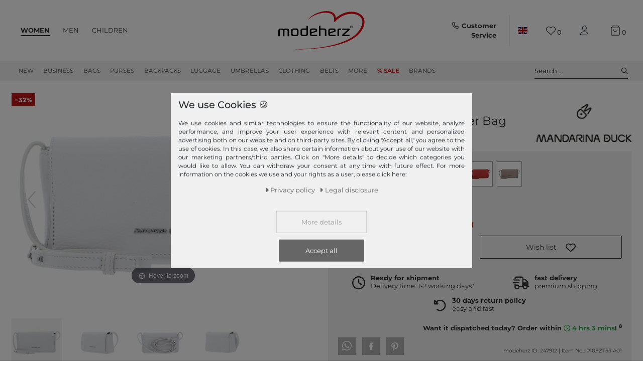

--- FILE ---
content_type: text/html; charset=UTF-8
request_url: https://www.modeherz.de/en/mandarina-duck-mellow-leather-crossover-bag-nimbus-cloud_345480_247912
body_size: 124452
content:







<!DOCTYPE html>

<html lang="en" data-framework="vue" prefix="og: http://ogp.me/ns#" class="">

<head>
    <script type="text/javascript">
    (function() {
        var _availableConsents = {"necessary.consent":[true,[],null],"necessary.session":[true,[],null],"necessary.reCaptcha":[true,[],false],"necessary.csrf":[true,["XSRF-TOKEN"],null],"necessary.shopbooster_cookie":[true,["plenty_cache"],null],"necessary.paypal-cookies":[true,["X-PP-SILOVER","X-PP-L7","tsrc","paypalplus_session_v2"],false],"tracking.gtmGoogleAnalytics":[false,["_ga","_gid","_gcl_au","_gcl_aw","\/^_gat_UA_\\S*\/","\/^_gat_UA-\\S*\/","\/^_gac_UA-\\S*\/","\/^_gac_UA_\\S*\/","\/^_dc_gtm_\\S*\/","\/^_gat_\\S*\/","\/^_gac_\\S*\/","\/^_ga_\\S*\/","\/^_gac_gb_\\S*\/"],false],"tracking.gtmGoogleAds":[false,["IDE","1P_JAR","AID","ANID","NID","CONSENT","DV","DSID","APISID","HSID","SAPISID","S","SID","SIDCC","SSID","SEARCH_SAMESITE","test_cookie","__Secure-3PAPISID","__Secure-3PSID","__Secure-APISID","__Secure-HSID","__Secure-SSID"],false],"tracking.gtmPaypal":[false,["AKDC","akavpau_ppsd","ts_c","ts"],false],"tracking.gtmAwin":[true,["bId","\/^aw\\d*\/","AWSESS","\/^awpv\\d*\/","\/^_aw_m_\\d*\/"],false],"convenience.languageDetection":[null,[],null]};
        var _allowedCookies = ["plenty_cache","bId","\/^aw\\d*\/","AWSESS","\/^awpv\\d*\/","\/^_aw_m_\\d*\/","XSRF-TOKEN","X-PP-SILOVER","X-PP-L7","tsrc","paypalplus_session_v2","plenty-shop-cookie","PluginSetPreview","SID_PLENTY_ADMIN_4024","PreviewCookie"] || [];

        window.ConsentManager = (function() {
            var _consents = (function() {
                var _rawCookie = document.cookie.split(";").filter(function (cookie) {
                    return cookie.trim().indexOf("plenty-shop-cookie=") === 0;
                })[0];

                if (!!_rawCookie) {
                    try {
                        _rawCookie = decodeURIComponent(_rawCookie);
                    } catch (e) {
                        document.cookie = "plenty-shop-cookie= ; expires = Thu, 01 Jan 1970 00:00:00 GMT"
                        return null;
                    }

                    try {
                        return JSON.parse(
                            _rawCookie.trim().substr("plenty-shop-cookie=".length)
                        );
                    } catch (e) {
                        return null;
                    }
                }
                return null;
            })();

            Object.keys(_consents || {}).forEach(function(group) {
                if(typeof _consents[group] === 'object' && _consents[group] !== null)
                {
                    Object.keys(_consents[group] || {}).forEach(function(key) {
                        var groupKey = group + "." + key;
                        if(_consents[group][key] && _availableConsents[groupKey] && _availableConsents[groupKey][1].length) {
                            Array.prototype.push.apply(_allowedCookies, _availableConsents[groupKey][1]);
                        }
                    });
                }
            });

            if(!_consents) {
                Object.keys(_availableConsents || {})
                    .forEach(function(groupKey) {
                        if(_availableConsents[groupKey] && ( _availableConsents[groupKey][0] || _availableConsents[groupKey][2] )) {
                            Array.prototype.push.apply(_allowedCookies, _availableConsents[groupKey][1]);
                        }
                    });
            }

            var _setResponse = function(key, response) {
                _consents = _consents || {};
                if(typeof key === "object" && typeof response === "undefined") {
                    _consents = key;
                    document.dispatchEvent(new CustomEvent("consent-change", {
                        detail: {key: null, value: null, data: key}
                    }));
                    _enableScriptsOnConsent();
                } else {
                    var groupKey = key.split(".")[0];
                    var consentKey = key.split(".")[1];
                    _consents[groupKey] = _consents[groupKey] || {};
                    if(consentKey === "*") {
                        Object.keys(_availableConsents).forEach(function(aKey) {
                            if(aKey.split(".")[0] === groupKey) {
                                _consents[groupKey][aKey.split(".")[1]] = response;
                            }
                        });
                    } else {
                        _consents[groupKey][consentKey] = response;
                    }
                    document.dispatchEvent(new CustomEvent("consent-change", {
                        detail: {key: key, value: response, data: _consents}
                    }));
                    _enableScriptsOnConsent();
                }
                if(!_consents.hasOwnProperty('_id')) {
                    _consents['_id'] = "24f04dc82332f3c95d8f74f11b78bc9d61f5ab57";
                }

                Object.keys(_availableConsents).forEach(function(key) {
                    if((_availableConsents[key][1] || []).length > 0) {
                        if(_isConsented(key)) {
                            _availableConsents[key][1].forEach(function(cookie) {
                                if(_allowedCookies.indexOf(cookie) < 0) _allowedCookies.push(cookie);
                            });
                        } else {
                            _allowedCookies = _allowedCookies.filter(function(cookie) {
                                return _availableConsents[key][1].indexOf(cookie) < 0;
                            });
                        }
                    }
                });

                document.cookie = "plenty-shop-cookie=" + JSON.stringify(_consents) + "; path=/; expires=" + _expireDate() + "; secure";
            };
            var _hasResponse = function() {
                return _consents !== null;
            };

            var _expireDate = function() {
                var expireSeconds = 0;
                                    expireSeconds = 8640000;
                                const date = new Date();
                date.setSeconds(date.getSeconds() + expireSeconds);
                const offset = date.getTimezoneOffset() / 60;
                date.setHours(date.getHours() - offset)
                return date.toUTCString();
            }
            var _isConsented = function(key) {
                var groupKey = key.split(".")[0];
                var consentKey = key.split(".")[1];

                if (consentKey === "*") {
                    return Object.keys(_availableConsents).some(function (aKey) {
                        var aGroupKey = aKey.split(".")[0];
                        return aGroupKey === groupKey && _isConsented(aKey);
                    });
                } else {
                    if(!_hasResponse()) {
                        return _availableConsents[key][0] || _availableConsents[key][2];
                    }

                    if(_consents.hasOwnProperty(groupKey) && _consents[groupKey].hasOwnProperty(consentKey))
                    {
                        return !!_consents[groupKey][consentKey];
                    }
                    else {
                        if(!!_availableConsents[key])
                        {
                            return _availableConsents[key][0];
                        }

                        console.warn("Cookie has been blocked due to not being registered: " + key);
                        return false;
                    }
                }
            };
            var _getConsents = function() {
                var _result = {};
                Object.keys(_availableConsents).forEach(function(key) {
                    var groupKey = key.split(".")[0];
                    var consentKey = key.split(".")[1];
                    _result[groupKey] = _result[groupKey] || {};
                    if(consentKey !== "*") {
                        _result[groupKey][consentKey] = _isConsented(key);
                    }
                });
                return _result;
            };
            var _isNecessary = function(key) {
                return _availableConsents.hasOwnProperty(key) && _availableConsents[key][0];
            };
            var _enableScriptsOnConsent = function() {
                var elementsToEnable = document.querySelectorAll("script[data-cookie-consent]");
                Array.prototype.slice.call(elementsToEnable).forEach(function(el) {
                    if(el.dataset && el.dataset.cookieConsent && el.type !== "application/javascript") {
                        var newScript = document.createElement("script");
                        if(el.src) {
                            newScript.src = el.src;
                        } else {
                            newScript.textContent = el.textContent;
                        }
                        el.parentNode.replaceChild(newScript, el);
                    }
                });
            };
            window.addEventListener("load", _enableScriptsOnConsent);
            
            return {
                setResponse: _setResponse,
                hasResponse: _hasResponse,
                isConsented: _isConsented,
                getConsents: _getConsents,
                isNecessary: _isNecessary
            };
        })();
    })();
</script>


    
<meta charset="utf-8">
<meta http-equiv="X-UA-Compatible" content="IE=edge">
<meta name="viewport" content="width=device-width, initial-scale=1">
<meta name="generator" content="plentymarkets" />
<meta name="format-detection" content="telephone=no">

<link rel="icon" type="img/ico" href="https://cdn02.plentymarkets.com/lipqd1w763kt/frontend/shop_assets/logo/favicon.png">
<link rel="preconnect" href="https://images.modeherz.de">
<link rel="preconnect" href="https://cdn02.plentymarkets.com">


            <link rel="canonical" href="https://www.modeherz.de/en/women/bags/leisure/shoulder-bags/mandarina-duck-mellow-leather-crossover-bag-nimbus-cloud_345480_247912">
    
    
<style data-font="Custom-Font">
                            .icons-loading .fa { visibility: hidden !important; }
</style>


<link rel="preload" href="https://cdn02.plentymarkets.com/lipqd1w763kt/plugin/75/modeherz/css/ceres-icons.min.css" as="style" onload="this.onload=null;this.rel='stylesheet';">
<noscript><link rel="stylesheet" href="https://cdn02.plentymarkets.com/lipqd1w763kt/plugin/75/modeherz/css/ceres-icons.min.css"></noscript>

    
<link rel="preload" as="style" href="https://cdn02.plentymarkets.com/lipqd1w763kt/plugin/75/modeherz/css/ceres-base.min.css?v=b986ec94cc24315995332ccec36c45f931e9f013">
    <link rel="stylesheet" href="https://cdn02.plentymarkets.com/lipqd1w763kt/plugin/75/modeherz/css/ceres-base.min.css?v=b986ec94cc24315995332ccec36c45f931e9f013">


<link  rel="preload" href="https://cdn02.plentymarkets.com/lipqd1w763kt/plugin/75/modeherz/js/dist/ceres-client.js?v=b986ec94cc24315995332ccec36c45f931e9f013" as="script"/>





<script type="application/javascript">
    /*! loadCSS. [c]2017 Filament Group, Inc. MIT License */
    /* This file is meant as a standalone workflow for
    - testing support for link[rel=preload]
    - enabling async CSS loading in browsers that do not support rel=preload
    - applying rel preload css once loaded, whether supported or not.
    */
    (function( w ){
        "use strict";
        // rel=preload support test
        if( !w.loadCSS ){
            w.loadCSS = function(){};
        }
        // define on the loadCSS obj
        var rp = loadCSS.relpreload = {};
        // rel=preload feature support test
        // runs once and returns a function for compat purposes
        rp.support = (function(){
            var ret;
            try {
                ret = w.document.createElement( "link" ).relList.supports( "preload" );
            } catch (e) {
                ret = false;
            }
            return function(){
                return ret;
            };
        })();
        // if preload isn't supported, get an asynchronous load by using a non-matching media attribute
        // then change that media back to its intended value on load
        rp.bindMediaToggle = function( link ){
            // remember existing media attr for ultimate state, or default to 'all'
            var finalMedia = link.media || "all";
            function enableStylesheet(){
                // unbind listeners
                if( link.addEventListener ){
                    link.removeEventListener( "load", enableStylesheet );
                } else if( link.attachEvent ){
                    link.detachEvent( "onload", enableStylesheet );
                }
                link.setAttribute( "onload", null );
                link.media = finalMedia;
            }
            // bind load handlers to enable media
            if( link.addEventListener ){
                link.addEventListener( "load", enableStylesheet );
            } else if( link.attachEvent ){
                link.attachEvent( "onload", enableStylesheet );
            }
            // Set rel and non-applicable media type to start an async request
            // note: timeout allows this to happen async to let rendering continue in IE
            setTimeout(function(){
                link.rel = "stylesheet";
                link.media = "only x";
            });
            // also enable media after 3 seconds,
            // which will catch very old browsers (android 2.x, old firefox) that don't support onload on link
            setTimeout( enableStylesheet, 3000 );
        };
        // loop through link elements in DOM
        rp.poly = function(){
            // double check this to prevent external calls from running
            if( rp.support() ){
                return;
            }
            var links = w.document.getElementsByTagName( "link" );
            for( var i = 0; i < links.length; i++ ){
                var link = links[ i ];
                // qualify links to those with rel=preload and as=style attrs
                if( link.rel === "preload" && link.getAttribute( "as" ) === "style" && !link.getAttribute( "data-loadcss" ) ){
                    // prevent rerunning on link
                    link.setAttribute( "data-loadcss", true );
                    // bind listeners to toggle media back
                    rp.bindMediaToggle( link );
                }
            }
        };
        // if unsupported, run the polyfill
        if( !rp.support() ){
            // run once at least
            rp.poly();
            // rerun poly on an interval until onload
            var run = w.setInterval( rp.poly, 500 );
            if( w.addEventListener ){
                w.addEventListener( "load", function(){
                    rp.poly();
                    w.clearInterval( run );
                } );
            } else if( w.attachEvent ){
                w.attachEvent( "onload", function(){
                    rp.poly();
                    w.clearInterval( run );
                } );
            }
        }
        // commonjs
        if( typeof exports !== "undefined" ){
            exports.loadCSS = loadCSS;
        }
        else {
            w.loadCSS = loadCSS;
        }
    }( typeof global !== "undefined" ? global : this ) );
    (function() {
        var checkIconFont = function() {
            if(!document.fonts || document.fonts.check("1em FontAwesome")) {
                document.documentElement.classList.remove('icons-loading');
            }
        };
        if(document.fonts) {
            document.fonts.addEventListener("loadingdone", checkIconFont);
            window.addEventListener("load", checkIconFont);
        }
        checkIconFont();
    })();
</script>

                            



              <link rel="preload" as="style" href="https://cdn02.plentymarkets.com/lipqd1w763kt/plugin/75/modeherz/css/ceres-page-single-item.min.css?v=b986ec94cc24315995332ccec36c45f931e9f013">
       <link rel="stylesheet" href="https://cdn02.plentymarkets.com/lipqd1w763kt/plugin/75/modeherz/css/ceres-page-single-item.min.css?v=b986ec94cc24315995332ccec36c45f931e9f013">


            

<!-- cookie bar-->
<style>
    a.cards-link.text-primary.text-appearrance {
        margin-left: 0;
        color: inherit;
    }
    .cookie-bar .privacy-settings {
        max-height: 50vh;
    }
    .cookie-bar .privacy-settings table tr td:first-child {
        width: 200px;
    }
    .cookie-bar-toggle {
        display: none;
    }
    .cookie-bar.out {
        left: 15px;
        right: auto;
    }
    .cookie-bar.out > .container-max {
        display: none;
    }
    .cookie-bar.out > .cookie-bar-toggle {
        display: block;
    }

    /* Box Shadow use as background overlay */
    .cookie-bar.overlay:not(.out) {
        box-shadow: 0 0 0 calc(100vh + 100vw) rgba(0, 0, 0, 0.5);
    }

    /* card a margin fix */
    .cookie-bar a.card-link.text-primary.text-appearance {
        margin-left: 0;
    }

    /* Cookiebar extra styles */
    .cookie-bar:not(.out) {
        display: flex;
        align-items: center;
        position: fixed;
        left: 50%;
        bottom: 50%;
        transform: translate(-50%, 50%);
        box-shadow: 0 0 10px rgba(0, 0, 0, 0.5);
        width: calc(100% - 15px);
        border: none !important;
        border-radius: 5px;
    }
    @media only screen and (min-width: 768px)  {
        .cookie-bar:not(.out) {
            width: 600px;
        }
    }
    @media only screen and (min-width: 768px) {
        .cookie-bar > .container-max > div:first-child > div > div > a.text-primary {
            width: 170px;
        }
    }
    @media only screen and (min-width: 768px) {
        .cookie-bar .container-max .row .col-6.col-md-3 .btn.btn-block.btn-primary.btn-appearance {
            white-space: nowrap;
            position: absolute;
            left: 0;
            right: 0;
        }
    }
    .cookie-bar > .container-max > div:first-child > div > div > a.text-primary {
        background: lightgrey;
        color: white !important;
        padding: 1rem;
        text-decoration: none !important;
        line-height: 1.25rem;
        border: 1px solid lightgrey;
    }
    .cookie-bar > .container-max > div > .col-md-8 {
        max-width: 100% !important;
    }
    .cookie-bar > .container-max > div:first-child > div > .btn.btn-default.btn-block {
        display: none;
    }
    .cookie-bar > .container-max > div:first-child > div > div > span.custom-control.custom-switch.custom-control-appearance {
        display: none !important;
    }
    .cookie-bar > .container-max > div:first-child > div > div > a.text-primary {
        margin-top: 1rem;
        text-align: center;
        text-decoration: underline;
    }
    .cookie-bar > .container-max > div:first-child > div > .btn-primary {
        margin-top: 1rem;
        padding: 1rem;
    }
    .cookie-bar > .container-max > div:first-child {
        flex-direction: column;
        text-align: center;
    }
    .cookie-bar > .container-max > div:first-child p{
        text-align: justify;
    }
    .cookie-bar > .container-max > div:first-child > div {
        margin: 0 auto;
    }

    /* custom css */
    .cookie-bar > .container-max > div:first-child > div > div > a.text-primary{
        min-width: 180px;
    }
</style>

<!-- Extend the existing style with a template -->
                            
    <!-- Google Tag Manager Head -->
    <script>
        dataLayer = [];
    </script>
    <script>
        window.addEventListener("load", function(event) {
            let cookieObj = gtmGetCookieValue("plenty-shop-cookie");
            gtmCheckScriptsOnConsent(cookieObj);
        });

        document.addEventListener("consent-change", function (event) {
            let cookieObj = event.detail.data;
            gtmCheckScriptsOnConsent(cookieObj);
        });

        function gtmGetCookieValue(cookieName) {
            const b = document.cookie.match('(^|;)\\s*' + cookieName + '\\s*=\\s*([^;]+)');
            if(b) {
                return JSON.parse(decodeURIComponent(b.pop()));
            }
        }

        function gtmInArray(needle, haystack) {
            let length = haystack.length;
            for (let i = 0; i < length; i++) {
                if (haystack[i] == needle) return true;
            }
            return false;
        }

        function gtmEnableScriptsOnConsent() {
            let el = document.getElementById('gtm-gtmAll');
            if (el) {
                let newScript = document.createElement("script");
                if (el.src) {
                    newScript.src = el.src;
                } else {
                    newScript.textContent = el.textContent;
                }
                el.parentNode.replaceChild(newScript, el);
            }
        }

        function gtmCheckScriptsOnConsent(cookieObj){
            let gtmConsents = ['gtmGoogleAnalytics', 'gtmProductList', 'gtmGoogleAds', 'gtmFacebook', 'gtmPinterest', 'gtmBilligerDe', 'gtmKelkoo', 'gtmPaypal', 'gtmAwin', 'gtmWebgains'];
            let gtmCustomConsents = ['gtmCustomCookieOne', 'gtmCustomCookieTwo', 'gtmCustomCookieThree', 'gtmCustomCookieFour', 'gtmCustomCookieFive', 'gtmCustomCookieSix', 'gtmCustomCookieSeven', 'gtmCustomCookieEight', 'gtmCustomCookieNine', 'gtmCustomCookieTen'];
            let gtmMergedConsents = gtmConsents.concat(gtmCustomConsents);
            let availableConsents = cookieObj;
            for (var availableConsentGroups in availableConsents) {
                if (typeof availableConsents[availableConsentGroups] === 'object') {
                    for (var availableConsentEntries in availableConsents[availableConsentGroups]) {
                        if (availableConsents[availableConsentGroups][availableConsentEntries] === true) {
                            if (gtmInArray(availableConsentEntries, gtmMergedConsents)) {
                                gtmEnableScriptsOnConsent();
                                break;
                            }
                        }
                    }
                }
            }
        }
    </script>
            <script type="text/plain" id="gtm-gtmAll">
        setTimeout(function(){
        (function (w, d, s, l, i) {
            w[l] = w[l] || [];
            w[l].push({
                'gtm.start':
                    new Date().getTime(), event: 'gtm.js'
            });
            var f = d.getElementsByTagName(s)[0],
                j = d.createElement(s), dl = l != 'dataLayer' ? '&l=' + l : '';
            j.defer = true;
            j.src =
                'https://www.googletagmanager.com/gtm.js?id=' + i + dl;
            f.parentNode.insertBefore(j, f);
        })(window, document, 'script', 'dataLayer', 'GTM-5Z2N64W');
        }, 2000);
    </script>
        <!-- End Google Tag Manager Head-->

                    



            



    
    
                    

    
    
    
    
    

                    


<meta name="robots" content="all">
<meta property="og:title" content="MANDARINA DUCK Mellow Leather Crossover Bag Nimbus Cloud | Buy bags, purses & accessories online | modeherz"/>
<meta property="og:type" content="article"/>
<meta property="og:url" content="https://www.modeherz.de/en/women/bags/leisure/shoulder-bags/mandarina-duck-mellow-leather-crossover-bag-nimbus-cloud_345480_247912"/>
<meta property="og:image" content="https://images.modeherz.de/item/images/345480/full/MANDARINA-DUCK-Mellow-Leather-Crossover-Bag-Nimbus-Cloud-345480.jpg"/>
<meta property="thumbnail" content="https://images.modeherz.de/item/images/345480/full/MANDARINA-DUCK-Mellow-Leather-Crossover-Bag-Nimbus-Cloud-345480.jpg"/>

<script type="application/ld+json">
            {
            "@context"      : "https://schema.org/",
            "@type"         : "Product",
            "@id"           : "247912",
            "name"          : "MANDARINA DUCK Mellow Leather Crossover Bag Nimbus Cloud",
            "category"      : "",
            "releaseDate"   : "",
            "image"         : "https://images.modeherz.de/item/images/345480/full/MANDARINA-DUCK-Mellow-Leather-Crossover-Bag-Nimbus-Cloud-345480.jpg",
            "identifier"    : "247912",
            "description"   : "MANDARINA DUCK shoulder bag in a small formatData shoulder bag:Dimensions: width approx. 19 cm, height approx. 11 cm, depth approx. 6 cmWeight: approx. 250 gColor: Nimbus Cloud (white)1 shoulder strap adjustable: approx. 103 cm - 128 cmMaterial: outside 100% calf leather, inside 100% polyesterScope of delivery: MANDARINA DUCK shoulder bag with label, 1 x dust bagFacilities shoulder bag:shoulder bag will be closed with flap and magnetic closureIn the main compartment 1 slide-in compartmentOwns spacious main compartmentIs stableThe MANDARINA DUCK logo is clearly visibleMANDARINA DUCK Mellow Leather Crossover Bag - The chic shoulder bagThe MANDARINA DUCK bag ensures an incomparable everyday life. Whether for leisure, the office or school - this companion always stays on your side and supports you. Small things find their place in the MANDARINA DUCK Mellow Leather Crossover Bag shoulder bag and thanks to the large main compartment you never lose track. So look forward to a great time with your new cross body bag .",
            "disambiguatingDescription" : "",
                            "manufacturer"  : {
                "@type"         : "Organization",
                "name"          : "MANDARINA DUCK"
                },
                                        "brand"         : {
                "@type"         : "Brand",
                "name"          : "MANDARINA DUCK"
                },
                                        "sku"           : "247912",
                                        "gtin"          : "8032803826305",
                                                                        "offers": {
            "@type"         : "Offer",
            "priceCurrency" : "EUR",
            "price"         : "85.00",
                        "url"           : "https://www.modeherz.de/en/mandarina-duck-mellow-leather-crossover-bag-nimbus-cloud_345480_247912",
                "priceSpecification":[
                                    {
                    "@type": "UnitPriceSpecification",
                    "price": "125.00",
                    "priceCurrency": "EUR",
                    "priceType": "ListPrice",
                    "referenceQuantity": {
                    "@type": "QuantitativeValue",
                    "value": "1",
                    "unitCode": "C62"
                    }
                    },
                                {
                "@type": "UnitPriceSpecification",
                "price": "85.00",
                "priceCurrency": "EUR",
                "priceType": "SalePrice",
                "referenceQuantity": {
                "@type": "QuantitativeValue",
                "value": "1",
                "unitCode": "C62"
                }
                }

                ],
            "hasMerchantReturnPolicy": [{
                "@type": "MerchantReturnPolicy",
                "applicableCountry": ["DE","AT","FR","IT","NL","ES"],
                "returnPolicyCategory": "https://schema.org/MerchantReturnFiniteReturnWindow",
                "merchantReturnDays":  30,
                "returnMethod": "https://schema.org/ReturnByMail",
                "returnFees": "https://schema.org/FreeReturn"
            },{
                "@type": "MerchantReturnPolicy",
                "applicableCountry": ["AD","AL","BA","BE","BG","BY","CH","CY","CZ","DK","EE","FI","GB","GR","HR","HU","IE","IS","LI","LT","LU","LV","MC","MD","ME","MK","MT","NO","PL","PT","RO","RS","RU","SE","SI","SK","SM","TR","UA","VA"],
                "returnPolicyCategory": "https://schema.org/MerchantReturnFiniteReturnWindow",
                "merchantReturnDays":   30,
                "returnMethod": "https://schema.org/ReturnByMail",
                "returnFees": "https://schema.org/ReturnFeesCustomerResponsibility"
            }],
            "availability"  : "http://schema.org/InStock",
            "itemCondition" : "https://schema.org/NewCondition"
            },
            "depth": {
            "@type"         : "QuantitativeValue",
            "value"         : "70"
            },
            "width": {
            "@type"         : "QuantitativeValue",
            "value"         : "210"
            },
            "height": {
            "@type"         : "QuantitativeValue",
            "value"         : "150"
            },
            "weight": {
            "@type"         : "QuantitativeValue",
            "value"         : "325"
            }
            }
        </script>

<title>MANDARINA DUCK Mellow Leather Crossover Bag Nimbus Cloud | Buy bags, purses & accessories online | modeherz</title>

                <style>#vue-app #page-header.top-bar #mainNavbarCollapsable ul.mainmenu .cat-1300 a, 
#vue-app #page-header.top-bar #mainNavbarCollapsable ul.mainmenu .cat-3400 a, 
#vue-app #page-header.top-bar #mainNavbarCollapsable ul.mainmenu .cat-2327 a, 
#vue-app #page-header.top-bar #mainNavbarCollapsable ul.mainmenu .cat-2324 a,
#vue-app #page-header.top-bar #mainNavbarCollapsable ul.mainmenu .cat-2330 a{
  color: #D42120 !important;
   font-weight:bold;
}
#vue-app #page-header.top-bar #mainNavbarCollapsable ul.mainmenu .cat-1300:hover,
#vue-app #page-header.top-bar #mainNavbarCollapsable ul.mainmenu .cat-3400:hover,
#vue-app #page-header.top-bar #mainNavbarCollapsable ul.mainmenu .cat-2327:hover,
#vue-app #page-header.top-bar #mainNavbarCollapsable ul.mainmenu .cat-2324:hover,
#vue-app #page-header.top-bar #mainNavbarCollapsable ul.mainmenu .cat-2330:hover{
   border-bottom: 2px solid D42120  !important;
}
#vue-app #page-header.top-bar #mainNavbarCollapsable ul.mainmenu .cat-1300:hover a,
#vue-app #page-header.top-bar #mainNavbarCollapsable ul.mainmenu .cat-3400:hover a,
#vue-app #page-header.top-bar #mainNavbarCollapsable ul.mainmenu .cat-2327:hover a,
#vue-app #page-header.top-bar #mainNavbarCollapsable ul.mainmenu .cat-2324:hover a,
#vue-app #page-header.top-bar #mainNavbarCollapsable ul.mainmenu .cat-2330:hover a{
   color:#bb1a19 !important;
}


.RetoureButton { display: none;  }
.payment-change-box a.btn.btn-primary.btn-block { display: none; }


.cookie-bar > .container-max > div:first-child > div > div > a.text-primary{
 color: #666 !important;
}

#ppButton + .after-checkout-button{
  display:none;
}

li.method-list-item[data-id="6021"] .icon {
    position: relative;
}

li.method-list-item[data-id="6021"] .icon:before {
    background: #ffffff;
    content:'\f09d';
    font-family: "Font Awesome 6 Pro";
    font-size: 2.6rem;
    line-height: 2.6rem;
    position: absolute;
    top: 0px;
    display: block;
    z-index: 0;
    left: 0;
    width: 100%;
    height: 100%;
}

li.method-list-item[data-id="6021"] input:checked + label .icon:before{
  background: #f0f0f0;
}

li.method-list-item[data-id="6024"]{
  order: 60
}
li.method-list-item[data-id="6023"]{
  order: 40
}
li.method-list-item[data-id="6022"]{
  order: 70
}
li.method-list-item[data-id="6021"]{
  order: 50
}
li.method-list-item[data-id="6036"]{
  order: 55
}
li.method-list-item[data-id="6000"]{
  order: 20
}
li.method-list-item[data-id="6013"]{
  order: 10
}
.ordernow__component span span {
    color: #28a745;
}

.ordernow__component span strong{
    color: #28a745;
}

.cookie-bar__message{
font-size:90%;
}

.cookie-bar > .container-max > div:first-child > div > div > a.text-primary{
    background: #f0f0f0;
color: #9b9b9b !important;
}

@media (min-width: 768px) {
.cookie-bar .container-max > div:nth-child(2) > .col-12.col-md-6{
        flex: 0 0 41.66667%;
        max-width: 41.66667%;
}
.cookie-bar .container-max > div:nth-child(2) > div:nth-child(3){
flex: 0 0 33.33333%;
        max-width: 33.33333%;
}
}

.cookie-bar .container-max > div:nth-child(2) > div:nth-child(3){
  order: 3;
}
.cookie-bar .container-max > div:nth-child(2) > div:nth-child(4){
order: 2;
}

.cookie-bar .container-max .row .col-6.col-md-3 .btn.btn-block.btn-primary.btn-appearance{
position:relative
}

  .manufacturer-logo-210 {
    max-width : 80px!important;
  }

.home .hero-wrapper img {
    filter: none !important;
}</style>
                                        <link href="https://cdn02.plentymarkets.com/lipqd1w763kt/plugin/75/magiczoomplus/css/magiczoomplus.min.css" rel="stylesheet"/>
            <style>
    #paypal_loading_screen {
        display: none;
        position: fixed;
        z-index: 2147483640;
        top: 0;
        left: 0;
        width: 100%;
        height: 100%;
        overflow: hidden;

        transform: translate3d(0, 0, 0);

        background-color: black;
        background-color: rgba(0, 0, 0, 0.8);
        background: radial-gradient(ellipse closest-corner, rgba(0,0,0,0.6) 1%, rgba(0,0,0,0.8) 100%);

        color: #fff;
    }

    #paypal_loading_screen .paypal-checkout-modal {
        font-family: "HelveticaNeue", "HelveticaNeue-Light", "Helvetica Neue Light", helvetica, arial, sans-serif;
        font-size: 14px;
        text-align: center;

        box-sizing: border-box;
        max-width: 350px;
        top: 50%;
        left: 50%;
        position: absolute;
        transform: translateX(-50%) translateY(-50%);
        cursor: pointer;
        text-align: center;
    }

    #paypal_loading_screen.paypal-overlay-loading .paypal-checkout-message, #paypal_loading_screen.paypal-overlay-loading .paypal-checkout-continue {
        display: none;
    }

    .paypal-checkout-loader {
        display: none;
    }

    #paypal_loading_screen.paypal-overlay-loading .paypal-checkout-loader {
        display: block;
    }

    #paypal_loading_screen .paypal-checkout-modal .paypal-checkout-logo {
        cursor: pointer;
        margin-bottom: 30px;
        display: inline-block;
    }

    #paypal_loading_screen .paypal-checkout-modal .paypal-checkout-logo img {
        height: 36px;
    }

    #paypal_loading_screen .paypal-checkout-modal .paypal-checkout-logo img.paypal-checkout-logo-pp {
        margin-right: 10px;
    }

    #paypal_loading_screen .paypal-checkout-modal .paypal-checkout-message {
        font-size: 15px;
        line-height: 1.5;
        padding: 10px 0;
    }

    #paypal_loading_screen.paypal-overlay-context-iframe .paypal-checkout-message, #paypal_loading_screen.paypal-overlay-context-iframe .paypal-checkout-continue {
        display: none;
    }

    .paypal-spinner {
        height: 30px;
        width: 30px;
        display: inline-block;
        box-sizing: content-box;
        opacity: 1;
        filter: alpha(opacity=100);
        animation: rotation .7s infinite linear;
        border-left: 8px solid rgba(0, 0, 0, .2);
        border-right: 8px solid rgba(0, 0, 0, .2);
        border-bottom: 8px solid rgba(0, 0, 0, .2);
        border-top: 8px solid #fff;
        border-radius: 100%
    }

    .paypalSmartButtons div {
        margin-left: 10px;
        margin-right: 10px;
    }
</style>            

<script type="application/json" data-translation="modeherz::SingleItemPageClient">
    {"itemPageShowMore":"show more","itemPageSoldOut":"out of stock","itemPageRRP":"RRP","itemPagePriceYouSave":"You save","itemPageStart360View":"View in 360\u00b0","itemPage360ViewSpinDesktop":"drag to spin","itemPage360ViewSpinMobile":"drag to spin","itemPageAvailability1Title":"Ready for shipment","itemPageAvailability1Description":"Delivery time: 1-2 working days","itemPageAvailability2Title":"availability2Title","itemPageAvailability2Description":"availability2Description","itemPageAvailability3Title":"availability3Title","itemPageAvailability3Description":"availability3Description","itemPageAvailability4Title":"availability4Title","itemPageAvailability4Description":"availability4Description","itemPageAvailability5Title":"Not available","itemPageAvailability5Description":"Unkown delivery time","itemPageAvailability6Title":"availability6Title","itemPageAvailability6Description":"availability6Description","itemPageAvailability7Title":"availability7Title","itemPageAvailability7Description":"availability7Description","itemPageAvailability8Title":"availability8Title","itemPageAvailability8Description":"availability8Description","itemPageAvailability9Title":"availability9Title","itemPageAvailability9Description":"availability9Description","itemPageAvailability10Title":"availability10Title","itemPageAvailability10Description":"availability10Description","itemPageImageNext":"next image","itemPageImagePrev":"previous image","itemPageAddToBasketSoldOut":"Unfortunately not available","itemPageVariationNo":"Item No.","itemPageFreeShipping":"free shipping","itemPageFreeShippingNote":"within Germany","itemPageFastDelivery":"fast delivery","itemPagePremiumShipping":"premium shipping","itemPageRightOfReturn":"30 days return policy","itemPageRightOfReturnDetailDe":"free of charge within Germany","itemPageRightOfReturnDetailAt":"free of charge within DE and AT","itemPageRightOfReturnDetailOther":"easy and fast","itemPageOrderNowHourPlural":"hrs","itemPageOrderNowHourSingular":"hr","itemPageOrderNowTodayNextHour":"Want it dispatched today? Order within <strong><i class=\"fa fa-clock-o\"><\/i> :minutes mins<\/strong>! <sup>8<\/sup>","itemPageOrderNowToday":"Want it dispatched today? Order within <strong><i class=\"fa fa-clock-o\"><\/i> :hours :hoursstring :minutes mins<\/strong>! <sup>8<\/sup>","itemPageOrderNowTomorrow":"Order today, shipped tomorrow! <sup>8<\/sup>","itemPageOrderNowNotToday":"Order today, shipped on :weekday! <sup>8<\/sup>","itemProductSafetyLink":"Product safety information","itemProductSafetyHeader":"Product safety information","itemProductSafetyEuResponsibleDescription":"EU-Responsible Person","itemProductSafetyEuResponsibleNotAvailable":"The EU-Responsible information is currently not available.","itemPagePrepaymentDiscountDetail":"prepayment by bank transfer","itemPagePrepaymentPercentDiscount":"3% discount"}
</script>



<script type="application/json" data-translation="modeherz::CategoryPageClient">
    {"categoryPageItemYouSave":"You save","categoryPageFilterRangeMin":"from","categoryPageFilterRangeMax":"to","categoryPageFilterRangeFormatValidationMessage":"Please enter a valid number","categoryPageFilterSave":"Save","categoryPageFilterReset":"Reset"}
</script>



<script type="application/json" data-translation="modeherz::SocialMediaClient">
    {"socialMediaShare":"share"}
</script>



<script type="application/json" data-translation="modeherz::SearchClient">
    {"searchFilterSearchInput":"Search in filter...","searchMoreFilterButton":"more filters","searchLessFilterButton":"less filters","searchFilterSearchInputNoResult":"No results","searchSearch":"Search"}
</script>



<script type="application/json" data-translation="modeherz::HeaderClient">
    {"headerShowAllCountries":"show all countries","myAccountOrders":"Orders"}
</script>



<script type="application/json" data-translation="modeherz::Brands">
    {"brandsMenCategoryPath":"men\/brands","brandsWomenCategoryPath":"women\/brands","brandsChildrenCategoryPath":"children\/brands"}
</script>



<script type="application/json" data-translation="modeherz::BasketClient">
    {"basketMultipleSingleItemWarning":"Attention: item is several times in shopping cart","basketExportDeliveryHandledByMerchant":"Shop with ease: We take care of taxes & customs \u2013 no extra costs or detours for you.","basketExportDeliveryCountryForbiddenForItem":"This item cannot be shipped to your selected delivery country :to."}
</script>



<script type="application/json" data-translation="modeherz::MobileNavigation">
    {"navigationMobileSearchProductsFor":"I'm searching products for","navigationMobileNavigation":"Navigation"}
</script>



<script type="application/json" data-translation="modeherz::Navigation">
    {"navigationBrands":"Brands","navigationCustomerServiceBtnText":"Customer Service"}
</script>



<script type="application/json" data-translation="modeherz::LoginClient">
    {"loginClientAlreadyCustomer":"New customer?","loginClientAsGuest":"Order as guest","loginClientAsGuestIntroText":"Order fast without registration","loginClientBecomeACustomer":"Become a customer","loginClientBecomeACustomerIntroText":"Register now and enjoy the benefits","loginClientCustomerLogin":"Customer Login","loginClientCustomerLoginIntroText":"Login with your existing account","loginClientOr":"or"}
</script>



<script type="application/json" data-translation="modeherz::CheckoutClient">
    {"checkoutStepsBasket":"Shopping cart","checkoutStepsGoToBasket":"go to your shopping cart","checkoutStepsLogin":"Login","checkoutStepsGoToLogin":"go to login","checkoutStepsCheckout":"Order & Pay","checkoutFreeShipping":"FREE SHIPPING","checkoutRedeemVoucher":"Redeem coupon"}
</script>



<script type="application/json" data-translation="modeherz::OrderConfirmationPageClient">
    {"orderConfirmationOrderReturnHint":"Please see the information on the <a class=\"font-weight-bold\" href=\":returnInformationUrl\">return process<\/a>.","orderConfirmationOrderReturnHintUrl":"https:\/\/www.modeherz.de\/en\/retoure\/","orderConfirmationOrderReturnQrCodeButton":"QR-Code","orderConfirmationOrderReturnNumber":"Shipment number","orderConfirmationOrderReturnRequestError":"Due to a technical error, we are currently unable to provide the return label via the website. Please contact the customer service.","orderConfirmationOrderReturnRequestSuccess":"Return label successfully created. A copy has been sent to you by email.","orderConfirmationCancelOrderRequestErrorMessage":"Sorry, your cancellation request could not be sent. Please contact our customer service directly.","orderConfirmationCancelOrderRequestSuccessMessage":"We have received your cancellation request. We will process it as soon as possible."}
</script>


    
                                    
    </head>

<body class="page-singleitem item-345480 variation-247912 ">
                            
	<!-- Google Tag Manager Body (noscript) -->
	<noscript><iframe src="https://www.googletagmanager.com/ns.html?id=GTM-5Z2N64W"
	height="0" width="0" style="display:none;visibility:hidden"></iframe></noscript>
	<!-- End Google Tag Manager Body (noscript) -->


            

<script>
    if ('ontouchstart' in document.documentElement) {
        document.body.classList.add("touch");
    } else {
        document.body.classList.add("no-touch");
    }
</script>
<div id="vue-app" data-server-rendered="true" class="app"><div template="#vue-notifications" class="notification-wrapper"></div> <div class="mobile-bg"></div> <header id="page-header" class="top-bar fixed-top d-print-none "><div id="MagicMenu"><div class="container-max p-0"><div id="controlsList" class="row mx-0 flex-row justify-content-between align-items-center d-flex position-relative flex-md-nowrap"><div id="mainNavbarCollapsable" class="main-navbar-collapsable align-self-stretch d-none d-xl-flex pl-3"><nav itemscope="itemscope" itemtype="http://schema.org/SiteNavigationElement" aria-label="main menu"><ul class="mainmenu  p-0 m-0 d-flex"><li id="cat-1863" class="ddown justify-content-center flex-column active"><a href="/en/women" itemprop="name">Women</a><ul data-level="1" class="collapse secondlvl nav-dropdown-0"><li class="cat-2323"><a href="/en/women/new" itemprop="name">New</a></li><li class="cat-3653"><a href="/en/women/business" itemprop="name">Business</a><ul class="thirdlvl"><li><a href="/en/women/business/document-bags" itemprop="name">Document Bags</a><ul class="fourthlvl"><li class="cat-1920"><a href="/en/women/business/document-bags/briefcases" itemprop="name">Briefcases</a></li><li class="cat-1917"><a href="/en/women/business/document-bags/business-bags" itemprop="name">Business Bags</a></li><li class="cat-1921"><a href="/en/women/business/document-bags/folders" itemprop="name">Folders</a></li><li class="cat-1922"><a href="/en/women/business/document-bags/writing-cases" itemprop="name">Writing Cases</a></li></ul></li><li><a href="/en/women/business/backpacks" itemprop="name">Backpacks</a><ul class="fourthlvl"><li class="cat-3656"><a href="/en/women/business/backpacks/business-backpacks" itemprop="name">Business Backpacks</a></li><li class="cat-3657"><a href="/en/women/business/backpacks/laptop-backpacks" itemprop="name">Laptop Backpacks</a></li></ul></li><li><a href="/en/women/business/laptop-phone-co" itemprop="name">Phone, Laptop &amp; Co.</a><ul class="fourthlvl"><li class="cat-3593"><a href="/en/women/business/laptop-phone-co/laptop-bags" itemprop="name">Laptop Bags</a></li><li class="cat-3591"><a href="/en/women/business/laptop-phone-co/laptop-sleeves" itemprop="name">Laptop Sleeves</a></li><li class="cat-3592"><a href="/en/women/business/laptop-phone-co/phone-bags" itemprop="name">Phone Bags</a></li><li class="cat-1930"><a href="/en/women/business/laptop-phone-co/phone-cases" itemprop="name">Phone Cases</a></li><li class="cat-3589"><a href="/en/women/business/laptop-phone-co/phone-sleeves" itemprop="name">Phone Sleeves</a></li><li class="cat-3594"><a href="/en/women/business/laptop-phone-co/tablet-bags" itemprop="name">Tablet Bags</a></li><li class="cat-1929"><a href="/en/women/business/laptop-phone-co/tablet-cases" itemprop="name">Tablet Cases</a></li><li class="cat-3590"><a href="/en/women/business/laptop-phone-co/tablet-sleeves" itemprop="name">Tablet Sleeves</a></li></ul></li><li><a href="/en/women/business/more" itemprop="name">More</a><ul class="fourthlvl"><li class="cat-1923"><a href="/en/women/business/more/pencil-cases" itemprop="name">Pencil Cases</a></li></ul></li></ul></li><li class="cat-1864"><a href="/en/women/bags" itemprop="name">Bags</a><ul class="thirdlvl"><li><a href="/en/women/bags/leisure" itemprop="name">Leisure</a><ul class="fourthlvl"><li class="cat-3492"><a href="/en/women/bags/leisure/bike-bags" itemprop="name">Bike Bags</a></li><li class="cat-1915"><a href="/en/women/bags/leisure/camera-bags" itemprop="name">Camera Bags</a></li><li class="cat-1910"><a href="/en/women/bags/leisure/cross-body-bags" itemprop="name">Cross Body Bags</a></li><li class="cat-1926"><a href="/en/women/bags/leisure/diaper-bags" itemprop="name">Diaper Bags</a></li><li class="cat-1911"><a href="/en/women/bags/leisure/fanny-packs" itemprop="name">Fanny Packs</a></li><li class="cat-1912"><a href="/en/women/bags/leisure/handbags" itemprop="name">Handbags</a></li><li class="cat-3493"><a href="/en/women/bags/leisure/phone-bags" itemprop="name">Phone Bags</a></li><li class="cat-1866"><a href="/en/women/bags/leisure/shopper" itemprop="name">Shopper</a></li><li class="cat-3490"><a href="/en/women/bags/leisure/shopping-baskets-bags" itemprop="name">Shopping Baskets &amp; Bags</a></li><li class="cat-1914"><a href="/en/women/bags/leisure/shoulder-bags" itemprop="name">Shoulder Bags</a></li><li class="cat-1913"><a href="/en/women/bags/leisure/sport-bags" itemprop="name">Sport Bags</a></li><li class="cat-3625"><a href="/en/women/bags/leisure/thermo-bags" itemprop="name">Thermo Bags</a></li><li class="cat-3864"><a href="/en/women/bags/leisure/wrist-bags" itemprop="name">Wristlets</a></li></ul></li><li><a href="/en/women/bags/special-events" itemprop="name">Special Events</a><ul class="fourthlvl"><li class="cat-1932"><a href="/en/women/bags/special-events/clutches" itemprop="name">Clutches</a></li><li class="cat-1933"><a href="/en/women/bags/special-events/evening-bags" itemprop="name">Evening Bags</a></li></ul></li><li><a href="/en/women/bags/hygiene" itemprop="name">Hygiene</a><ul class="fourthlvl"><li class="cat-3861"><a href="/en/women/bags/hygiene/beauty-cases" itemprop="name">Beauty Cases</a></li><li class="cat-1925"><a href="/en/women/bags/hygiene/cosmetic-bags" itemprop="name">Cosmetic Bags</a></li><li class="cat-3628"><a href="/en/women/bags/hygiene/toilet-bags" itemprop="name">Toilet Bags</a></li></ul></li><li><a href="/en/women/bags/accessories" itemprop="name">Accessories</a><ul class="fourthlvl"><li class="cat-1934"><a href="/en/women/bags/accessories/accessories" itemprop="name">Accessories</a></li><li class="cat-3563"><a href="/en/women/bags/accessories/bike-accessories" itemprop="name">Bike Accessories</a></li><li class="cat-3459"><a href="/en/women/bags/accessories/utility-bags" itemprop="name">Utility Bags</a></li></ul></li></ul></li><li class="cat-1995"><a href="/en/women/purses" itemprop="name">Purses</a><ul class="thirdlvl"><li><a href="/en/women/purses/landscape-format" itemprop="name">Landscape Format</a><ul class="fourthlvl"><li class="cat-3524"><a href="/en/women/purses/landscape-format/mini-purses" itemprop="name">Mini Purses</a></li><li class="cat-2004"><a href="/en/women/purses/landscape-format/money-clips" itemprop="name">Money Clips</a></li><li class="cat-2007"><a href="/en/women/purses/landscape-format/neck-pouches" itemprop="name">Neck Pouches</a></li><li class="cat-2003"><a href="/en/women/purses/landscape-format/purses" itemprop="name">Purses</a></li><li class="cat-2006"><a href="/en/women/purses/landscape-format/viennese-boxes" itemprop="name">Viennese Boxes</a></li><li class="cat-2005"><a href="/en/women/purses/landscape-format/waiter-purses" itemprop="name">Waiter Purses</a></li></ul></li><li><a href="/en/women/purses/portrait-format" itemprop="name">Portrait Format</a><ul class="fourthlvl"><li class="cat-3525"><a href="/en/women/purses/portrait-format/mini-purses" itemprop="name">Mini Purses</a></li><li class="cat-1998"><a href="/en/women/purses/portrait-format/money-clips" itemprop="name">Money Clips</a></li><li class="cat-2001"><a href="/en/women/purses/portrait-format/neck-pouches" itemprop="name">Neck Pouches</a></li><li class="cat-1997"><a href="/en/women/purses/portrait-format/purses" itemprop="name">Purses</a></li><li class="cat-2000"><a href="/en/women/purses/portrait-format/viennese-boxes" itemprop="name">Viennese Boxes</a></li></ul></li><li><a href="/en/women/purses/square" itemprop="name">Square</a><ul class="fourthlvl"><li class="cat-3526"><a href="/en/women/purses/square/mini-purses" itemprop="name">Mini Purses</a></li><li class="cat-2010"><a href="/en/women/purses/square/money-clips" itemprop="name">Money Clips</a></li><li class="cat-2009"><a href="/en/women/purses/square/purses" itemprop="name">Purses</a></li><li class="cat-2012"><a href="/en/women/purses/square/viennese-boxes" itemprop="name">Viennese Boxes</a></li></ul></li><li><a href="/en/women/purses/round" itemprop="name">Round</a><ul class="fourthlvl"><li class="cat-3527"><a href="/en/women/purses/round/mini-purses" itemprop="name">Mini Purses</a></li><li class="cat-2016"><a href="/en/women/purses/round/purses" itemprop="name">Purses</a></li></ul></li><li><a href="/en/women/purses/cases" itemprop="name">Cases &amp; Card Holders</a><ul class="fourthlvl"><li class="cat-3580"><a href="/en/women/purses/cases/card-cases" itemprop="name">Card Cases</a></li><li class="cat-3582"><a href="/en/women/purses/cases/card-holders" itemprop="name">Card Holders</a></li><li class="cat-2024"><a href="/en/women/purses/cases/id-card-cases" itemprop="name">ID Card Cases</a></li></ul></li><li><a href="/en/women/purses/accessories" itemprop="name">Accessories</a></li></ul></li><li class="cat-1935"><a href="/en/women/backpacks" itemprop="name">Backpacks</a><ul class="thirdlvl"><li><a href="/en/women/backpacks/university-school" itemprop="name">University &amp; School</a><ul class="fourthlvl"><li class="cat-3749"><a href="/en/women/backpacks/university-school/pencil-cases" itemprop="name">Pencil Cases</a></li><li class="cat-3745"><a href="/en/women/backpacks/university-school/school-backpacks" itemprop="name">School Backpacks</a></li></ul></li><li><a href="/en/women/backpacks/spare-time" itemprop="name">Spare Time</a><ul class="fourthlvl"><li class="cat-1938"><a href="/en/women/backpacks/spare-time/day-backpacks" itemprop="name">Day Backpacks</a></li><li class="cat-3433"><a href="/en/women/backpacks/spare-time/laptop-backpack" itemprop="name">Laptop Backpack</a></li><li class="cat-1937"><a href="/en/women/backpacks/spare-time/leisure-backpacks" itemprop="name">Leisure Backpacks</a></li><li class="cat-1939"><a href="/en/women/backpacks/spare-time/sling-bags" itemprop="name">Sling Bags</a></li></ul></li><li><a href="/en/women/backpacks/sports" itemprop="name">Sports</a><ul class="fourthlvl"><li class="cat-1942"><a href="/en/women/backpacks/sports/bike-backpacks" itemprop="name">Bike Backpacks</a></li><li class="cat-3644"><a href="/en/women/backpacks/sports/gym-bags" itemprop="name">Gym Bags</a></li><li class="cat-1941"><a href="/en/women/backpacks/sports/sport-backpacks" itemprop="name">Sport Backpacks</a></li></ul></li><li><a href="/en/women/backpacks/hiking-travel" itemprop="name">Hiking &amp; Travel</a><ul class="fourthlvl"><li class="cat-1944"><a href="/en/women/backpacks/hiking-travel/hiking-backpacks" itemprop="name">Hiking Backpacks</a></li><li class="cat-1945"><a href="/en/women/backpacks/hiking-travel/touring-backpacks" itemprop="name">Touring Backpacks</a></li><li class="cat-1946"><a href="/en/women/backpacks/hiking-travel/trekking-backpacks" itemprop="name">Trekking Backpacks</a></li><li class="cat-1947"><a href="/en/women/backpacks/hiking-travel/trolley-backpacks" itemprop="name">Trolley Backpacks</a></li></ul></li><li><a href="/en/women/backpacks/accessories" itemprop="name">Accessories</a><ul class="fourthlvl"><li class="cat-2318"><a href="/en/women/backpacks/accessories/accessories" itemprop="name">Accessories</a></li><li class="cat-3571"><a href="/en/women/backpacks/accessories/pack-bags" itemprop="name">Pack Bags</a></li><li class="cat-3451"><a href="/en/women/backpacks/accessories/raincovers" itemprop="name">Rain Covers</a></li></ul></li></ul></li><li class="cat-1948"><a href="/en/women/luggage" itemprop="name">Luggage</a><ul class="thirdlvl"><li><a href="/en/women/luggage/luggage" itemprop="name">Luggage</a><ul class="fourthlvl"><li class="cat-1952"><a href="/en/women/luggage/luggage/baggage" itemprop="name">Baggage</a></li><li class="cat-1956"><a href="/en/women/luggage/luggage/carrying-children" itemprop="name">Carrying Children</a></li><li class="cat-1951"><a href="/en/women/luggage/luggage/case-trolley-sets" itemprop="name">Case &amp; Trolley Sets</a></li><li class="cat-1950"><a href="/en/women/luggage/luggage/suitcases-trolleys" itemprop="name">Suitcases &amp; Trolleys</a></li><li class="cat-1953"><a href="/en/women/luggage/luggage/travel-bags" itemprop="name">Travel Bags</a></li></ul></li><li><a href="/en/women/luggage/packing-systems" itemprop="name">Packing Systems</a><ul class="fourthlvl"><li class="cat-1954"><a href="/en/women/luggage/packing-systems/clothes-bags" itemprop="name">Clothes Bags</a></li><li class="cat-3572"><a href="/en/women/luggage/packing-systems/pack-bags" itemprop="name">Pack Bags</a></li><li class="cat-1955"><a href="/en/women/luggage/packing-systems/shoe-bags" itemprop="name">Shoe Bags</a></li></ul></li><li><a href="/en/women/luggage/hygiene" itemprop="name">Hygiene</a><ul class="fourthlvl"><li class="cat-3630"><a href="/en/women/luggage/hygiene/cosmetic-bags" itemprop="name">Cosmetic Bags</a></li><li class="cat-3631"><a href="/en/women/luggage/hygiene/toilet-bags" itemprop="name">Toilet Bags</a></li></ul></li><li><a href="/en/women/luggage/travel-accessories" itemprop="name">Travel Accessories</a><ul class="fourthlvl"><li class="cat-1964"><a href="/en/women/luggage/travel-accessories/accessories" itemprop="name">Accessories</a></li><li class="cat-1963"><a href="/en/women/luggage/travel-accessories/suitcase-locks" itemprop="name">Suitcase Locks</a></li></ul></li></ul></li><li class="cat-2193"><a href="/en/women/umbrellas" itemprop="name">Umbrellas</a><ul class="thirdlvl"><li><a href="/en/women/umbrellas/pocket-umbrellas" itemprop="name">Pocket Umbrellas</a><ul class="fourthlvl"><li class="cat-2336"><a href="/en/women/umbrellas/pocket-umbrellas/manually" itemprop="name">Manually</a></li><li class="cat-2335"><a href="/en/women/umbrellas/pocket-umbrellas/open-automatic" itemprop="name">Open-Automatic</a></li><li class="cat-2334"><a href="/en/women/umbrellas/pocket-umbrellas/open-close-automatic" itemprop="name">Open- / Close-Automatic</a></li></ul></li><li><a href="/en/women/umbrellas/stick-umbrellas" itemprop="name">Stick Umbrellas</a><ul class="fourthlvl"><li class="cat-2339"><a href="/en/women/umbrellas/stick-umbrellas/manually" itemprop="name">Manually</a></li><li class="cat-2340"><a href="/en/women/umbrellas/stick-umbrellas/open-automatic" itemprop="name">Open-Automatic</a></li></ul></li></ul></li><li class="cat-1990"><a href="/en/women/clothing" itemprop="name">Clothing</a><ul class="thirdlvl"><li><a href="/en/women/clothing/shawls-scarves" itemprop="name">Shawls &amp; Scarves</a><ul class="fourthlvl"><li class="cat-3741"><a href="/en/women/clothing/shawls-scarves/loops" itemprop="name">Loops</a></li><li class="cat-1994"><a href="/en/women/clothing/shawls-scarves/scarves" itemprop="name">Scarves</a></li><li class="cat-1993"><a href="/en/women/clothing/shawls-scarves/shawls" itemprop="name">Shawls</a></li></ul></li><li><a href="/en/women/clothing/headwear" itemprop="name">Headwear</a><ul class="fourthlvl"><li class="cat-1991"><a href="/en/women/clothing/headwear/caps" itemprop="name">Caps</a></li><li class="cat-1992"><a href="/en/women/clothing/headwear/hats" itemprop="name">Hats</a></li><li class="cat-3553"><a href="/en/women/clothing/headwear/headbands" itemprop="name">Headbands</a></li><li class="cat-3567"><a href="/en/women/clothing/headwear/sun-hats" itemprop="name">Sun Hats</a></li></ul></li></ul></li><li class="cat-2192"><a href="/en/women/belts" itemprop="name">Belts</a></li><li class="cat-2025"><a href="/en/women/more" itemprop="name">More</a><ul class="thirdlvl"><li><a href="/en/women/more/jewelry" itemprop="name">Jewelry</a><ul class="fourthlvl"><li class="cat-1988"><a href="/en/women/more/jewelry/bracelets" itemprop="name">Bracelets</a></li><li class="cat-3851"><a href="/en/women/more/jewelry/necklaces" itemprop="name">Necklaces</a></li><li class="cat-1989"><a href="/en/women/more/jewelry/watches" itemprop="name">Watches</a></li></ul></li><li><a href="/en/women/more/order-storage" itemprop="name">Order &amp; Storage</a><ul class="fourthlvl"><li class="cat-2029"><a href="/en/women/more/order-storage/jewellery-boxes" itemprop="name">Jewellery Boxes</a></li><li class="cat-2031"><a href="/en/women/more/order-storage/key-cases" itemprop="name">Key Cases</a></li><li class="cat-2032"><a href="/en/women/more/order-storage/key-chains" itemprop="name">Key Chains</a></li></ul></li><li><a href="/en/women/more/baby-accessories" itemprop="name">Baby Accessories</a><ul class="fourthlvl"><li class="cat-2045"><a href="/en/women/more/baby-accessories/bottle-holders" itemprop="name">Bottle Holders</a></li><li class="cat-2043"><a href="/en/women/more/baby-accessories/changing-pads" itemprop="name">Changing Pads</a></li></ul></li><li><a href="/en/women/more/hygiene" itemprop="name">Hygiene</a><ul class="fourthlvl"><li class="cat-2291"><a href="/en/women/more/hygiene/face-masks" itemprop="name">Face Masks</a></li><li class="cat-3557"><a href="/en/women/more/hygiene/manicure-sets" itemprop="name">Manicure-Sets</a></li></ul></li><li><a href="/en/women/more/gifts" itemprop="name">Gifts</a><ul class="fourthlvl"><li class="cat-1976"><a href="/en/women/more/gifts/gift-sets" itemprop="name">Gift Sets</a></li></ul></li></ul></li><li class="cat-2324"><a href="/en/women/sale" itemprop="name">% Sale</a></li><li><a href="/en/brands/women">Brands</a></li></ul></li><li id="cat-2200" class="ddown justify-content-center flex-column"><a href="/en/men" itemprop="name">Men</a><ul data-level="1" class="collapse secondlvl nav-dropdown-1"><li class="cat-2326"><a href="/en/men/new" itemprop="name">New</a></li><li class="cat-2215"><a href="/en/men/business" itemprop="name">Business</a><ul class="thirdlvl"><li><a href="/en/men/business/document-bags" itemprop="name">Document Bags</a><ul class="fourthlvl"><li class="cat-2222"><a href="/en/men/business/document-bags/briefcases" itemprop="name">Briefcases</a></li><li class="cat-2221"><a href="/en/men/business/document-bags/business-bags" itemprop="name">Business Bags</a></li><li class="cat-2223"><a href="/en/men/business/document-bags/folders" itemprop="name">Folders</a></li><li class="cat-2224"><a href="/en/men/business/document-bags/writing-cases" itemprop="name">Writing Cases</a></li></ul></li><li><a href="/en/men/business/business-backpacks" itemprop="name">Business Backpacks</a><ul class="fourthlvl"><li class="cat-3660"><a href="/en/men/business/business-backpacks/business-backpacks" itemprop="name">Business Backpacks</a></li><li class="cat-3659"><a href="/en/men/business/business-backpacks/laptop-backpacks" itemprop="name">Laptop Backpacks</a></li></ul></li><li><a href="/en/men/business/laptop-phone-co" itemprop="name">Phone, Laptop &amp; Co.</a><ul class="fourthlvl"><li class="cat-2225"><a href="/en/men/business/laptop-phone-co/laptop-bags" itemprop="name">Laptop Bags</a></li><li class="cat-3598"><a href="/en/men/business/laptop-phone-co/laptop-sleeves" itemprop="name">Laptop Sleeves</a></li><li class="cat-3595"><a href="/en/men/business/laptop-phone-co/phone-bags" itemprop="name">Phone Bags</a></li><li class="cat-2229"><a href="/en/men/business/laptop-phone-co/phone-cases" itemprop="name">Phone Cases</a></li><li class="cat-3596"><a href="/en/men/business/laptop-phone-co/phone-sleeves" itemprop="name">Phone Sleeves</a></li><li class="cat-2227"><a href="/en/men/business/laptop-phone-co/tablet-bags" itemprop="name">Tablet Bags</a></li><li class="cat-2228"><a href="/en/men/business/laptop-phone-co/tablet-cases" itemprop="name">Tablet Cases</a></li><li class="cat-3597"><a href="/en/men/business/laptop-phone-co/tablet-sleeves" itemprop="name">Tablet Sleeves</a></li></ul></li><li><a href="/en/men/business/more" itemprop="name">More</a><ul class="fourthlvl"><li class="cat-2314"><a href="/en/men/business/more/pencil-cases" itemprop="name">Pencil Cases</a></li></ul></li></ul></li><li class="cat-2230"><a href="/en/men/wallets" itemprop="name">Wallets</a><ul class="thirdlvl"><li><a href="/en/men/wallets/landscape-format" itemprop="name">Landscape Format</a><ul class="fourthlvl"><li class="cat-3520"><a href="/en/men/wallets/landscape-format/mini-wallets" itemprop="name">Mini Wallets</a></li><li class="cat-2243"><a href="/en/men/wallets/landscape-format/money-clips" itemprop="name">Money Clips</a></li><li class="cat-2246"><a href="/en/men/wallets/landscape-format/neck-pouches" itemprop="name">Neck Pouches</a></li><li class="cat-2245"><a href="/en/men/wallets/landscape-format/viennese-boxes" itemprop="name">Viennese Boxes</a></li><li class="cat-2244"><a href="/en/men/wallets/landscape-format/waiter-wallets" itemprop="name">Waiter Wallets</a></li><li class="cat-2242"><a href="/en/men/wallets/landscape-format/wallets" itemprop="name">Wallets</a></li></ul></li><li><a href="/en/men/wallets/portrait-format" itemprop="name">Portrait Format</a><ul class="fourthlvl"><li class="cat-3521"><a href="/en/men/wallets/portrait-format/mini-wallets" itemprop="name">Mini Wallets</a></li><li class="cat-2238"><a href="/en/men/wallets/portrait-format/money-clips" itemprop="name">Money Clips</a></li><li class="cat-2241"><a href="/en/men/wallets/portrait-format/neck-pouches" itemprop="name">Neck Pouches</a></li><li class="cat-2240"><a href="/en/men/wallets/portrait-format/viennese-boxes" itemprop="name">Viennese Boxes</a></li><li class="cat-2237"><a href="/en/men/wallets/portrait-format/wallets" itemprop="name">Wallets</a></li></ul></li><li><a href="/en/men/wallets/square" itemprop="name">Square</a><ul class="fourthlvl"><li class="cat-3522"><a href="/en/men/wallets/square/mini-wallets" itemprop="name">Mini Wallets</a></li><li class="cat-2308"><a href="/en/men/wallets/square/money-clips" itemprop="name">Money Clips</a></li><li class="cat-2311"><a href="/en/men/wallets/square/viennese-boxes" itemprop="name">Viennese Boxes</a></li><li class="cat-2307"><a href="/en/men/wallets/square/wallets" itemprop="name">Wallets</a></li></ul></li><li><a href="/en/men/wallets/round" itemprop="name">Round</a><ul class="fourthlvl"><li class="cat-3523"><a href="/en/men/wallets/round/mini-wallets" itemprop="name">Mini Wallets</a></li><li class="cat-2302"><a href="/en/men/wallets/round/wallets" itemprop="name">Wallets</a></li></ul></li><li><a href="/en/men/wallets/cases" itemprop="name">Cases &amp; Card Holders</a><ul class="fourthlvl"><li class="cat-3584"><a href="/en/men/wallets/cases/business-card-cases" itemprop="name">Business Card Cases</a></li><li class="cat-3583"><a href="/en/men/wallets/cases/card-cases" itemprop="name">Card Cases</a></li><li class="cat-3585"><a href="/en/men/wallets/cases/card-holders" itemprop="name">Card Holders</a></li><li class="cat-2248"><a href="/en/men/wallets/cases/id-card-cases" itemprop="name">ID Card Cases</a></li></ul></li><li><a href="/en/men/wallets/accessories" itemprop="name">Accessories</a></li></ul></li><li class="cat-2261"><a href="/en/men/backpacks" itemprop="name">Backpacks</a><ul class="thirdlvl"><li><a href="/en/men/backpacks/university-school" itemprop="name">University &amp; School</a><ul class="fourthlvl"><li class="cat-3750"><a href="/en/men/backpacks/university-school/pencil-cases" itemprop="name">Pencil Cases</a></li><li class="cat-3747"><a href="/en/men/backpacks/university-school/school-backpacks" itemprop="name">School Backpacks</a></li></ul></li><li><a href="/en/men/backpacks/spare-time" itemprop="name">Spare Time</a><ul class="fourthlvl"><li class="cat-2266"><a href="/en/men/backpacks/spare-time/day-backpacks" itemprop="name">Day Backpacks</a></li><li class="cat-3434"><a href="/en/men/backpacks/spare-time/laptop-backpack" itemprop="name">Laptop Backpack</a></li><li class="cat-2265"><a href="/en/men/backpacks/spare-time/leisure-backpacks" itemprop="name">Leisure Backpacks</a></li><li class="cat-2267"><a href="/en/men/backpacks/spare-time/sling-bags" itemprop="name">Sling Bags</a></li></ul></li><li><a href="/en/men/backpacks/sports" itemprop="name">Sports</a><ul class="fourthlvl"><li class="cat-2269"><a href="/en/men/backpacks/sports/bike-backpacks" itemprop="name">Bike Backpacks</a></li><li class="cat-3645"><a href="/en/men/backpacks/sports/gym-bags" itemprop="name">Gym Bags</a></li><li class="cat-2268"><a href="/en/men/backpacks/sports/sport-backpacks" itemprop="name">Sport Backpacks</a></li></ul></li><li><a href="/en/men/backpacks/hiking-travel" itemprop="name">Hiking &amp; Travel</a><ul class="fourthlvl"><li class="cat-2270"><a href="/en/men/backpacks/hiking-travel/hiking-backpacks" itemprop="name">Hiking Backpacks</a></li><li class="cat-2271"><a href="/en/men/backpacks/hiking-travel/touring-backpacks" itemprop="name">Touring Backpacks</a></li><li class="cat-2272"><a href="/en/men/backpacks/hiking-travel/trekking-backpacks" itemprop="name">Trekking Backpacks</a></li><li class="cat-2273"><a href="/en/men/backpacks/hiking-travel/trolley-backpacks" itemprop="name">Trolley Backpacks</a></li></ul></li><li><a href="/en/men/backpacks/accessories" itemprop="name">Accessories</a><ul class="fourthlvl"><li class="cat-2319"><a href="/en/men/backpacks/accessories/accessories" itemprop="name">Accessories</a></li><li class="cat-3573"><a href="/en/men/backpacks/accessories/pack-bags" itemprop="name">Pack Bags</a></li><li class="cat-3450"><a href="/en/men/backpacks/accessories/raincovers" itemprop="name">Rain Covers</a></li></ul></li></ul></li><li class="cat-2249"><a href="/en/men/luggage" itemprop="name">Luggage</a><ul class="thirdlvl"><li><a href="/en/men/luggage/luggage" itemprop="name">Luggage</a><ul class="fourthlvl"><li class="cat-2254"><a href="/en/men/luggage/luggage/baggage" itemprop="name">Baggage</a></li><li class="cat-2258"><a href="/en/men/luggage/luggage/carrying-children" itemprop="name">Carrying Children</a></li><li class="cat-2253"><a href="/en/men/luggage/luggage/case-trolley-sets" itemprop="name">Case &amp; Trolley Sets</a></li><li class="cat-2252"><a href="/en/men/luggage/luggage/suitcases-trolleys" itemprop="name">Suitcases &amp; Trolleys</a></li><li class="cat-2255"><a href="/en/men/luggage/luggage/travel-bags" itemprop="name">Travel Bags</a></li></ul></li><li><a href="/en/men/luggage/packing-systems" itemprop="name">Packing Systems</a><ul class="fourthlvl"><li class="cat-2256"><a href="/en/men/luggage/packing-systems/clothes-bags" itemprop="name">Clothes Bags</a></li><li class="cat-3574"><a href="/en/men/luggage/packing-systems/pack-bags" itemprop="name">Pack Bags</a></li><li class="cat-2257"><a href="/en/men/luggage/packing-systems/shoe-bags" itemprop="name">Shoe Bags</a></li></ul></li><li><a href="/en/men/luggage/hygiene" itemprop="name">Hygiene</a><ul class="fourthlvl"><li class="cat-3633"><a href="/en/men/luggage/hygiene/toilet-bags" itemprop="name">Toilet Bags</a></li></ul></li><li><a href="/en/men/luggage/travel-accessories" itemprop="name">Travel Accessories</a><ul class="fourthlvl"><li class="cat-2260"><a href="/en/men/luggage/travel-accessories/accessories" itemprop="name">Accessories</a></li><li class="cat-2259"><a href="/en/men/luggage/travel-accessories/suitcase-locks" itemprop="name">Suitcase Locks</a></li></ul></li></ul></li><li class="cat-2274"><a href="/en/men/bags" itemprop="name">Bags</a><ul class="thirdlvl"><li><a href="/en/men/bags/leisure" itemprop="name">Leisure</a><ul class="fourthlvl"><li class="cat-3495"><a href="/en/men/bags/leisure/bike-bags" itemprop="name">Bike Bags</a></li><li class="cat-2284"><a href="/en/men/bags/leisure/camera-bags" itemprop="name">Camera Bags</a></li><li class="cat-2278"><a href="/en/men/bags/leisure/cross-body-bags" itemprop="name">Cross Body Bags</a></li><li class="cat-2286"><a href="/en/men/bags/leisure/diaper-bags" itemprop="name">Diaper Bags</a></li><li class="cat-2279"><a href="/en/men/bags/leisure/fanny-packs" itemprop="name">Fanny Packs</a></li><li class="cat-2280"><a href="/en/men/bags/leisure/handle-bags" itemprop="name">Handle Bags</a></li><li class="cat-3494"><a href="/en/men/bags/leisure/phone-bags" itemprop="name">Phone Bags</a></li><li class="cat-3496"><a href="/en/men/bags/leisure/shopping-baskets-bags" itemprop="name">Shopping Baskets &amp; Bags</a></li><li class="cat-2283"><a href="/en/men/bags/leisure/shoulder-bags" itemprop="name">Shoulder Bags</a></li><li class="cat-2282"><a href="/en/men/bags/leisure/sport-bags" itemprop="name">Sport Bags</a></li><li class="cat-3626"><a href="/en/men/bags/leisure/thermo-bags" itemprop="name">Thermo Bags</a></li><li class="cat-2281"><a href="/en/men/bags/leisure/wrist-bags" itemprop="name">Wristlets</a></li></ul></li><li><a href="/en/men/bags/hygiene" itemprop="name">Hygiene</a><ul class="fourthlvl"><li class="cat-3860"><a href="/en/men/bags/hygiene/beauty-cases" itemprop="name">Beauty Cases</a></li><li class="cat-2285"><a href="/en/men/bags/hygiene/toilet-bags" itemprop="name">Toilet Bags</a></li></ul></li><li><a href="/en/men/bags/accessories" itemprop="name">Accessories</a><ul class="fourthlvl"><li class="cat-2277"><a href="/en/men/bags/accessories/accessories" itemprop="name">Accessories</a></li><li class="cat-3564"><a href="/en/men/bags/accessories/bike-accessories" itemprop="name">Bike Accessories</a></li><li class="cat-3461"><a href="/en/men/bags/accessories/utility-bags" itemprop="name">Utility Bags</a></li></ul></li></ul></li><li class="cat-2298"><a href="/en/men/umbrellas" itemprop="name">Umbrellas</a><ul class="thirdlvl"><li><a href="/en/men/umbrellas/pocket-umbrellas" itemprop="name">Pocket Umbrellas</a><ul class="fourthlvl"><li class="cat-2343"><a href="/en/men/umbrellas/pocket-umbrellas/manually" itemprop="name">Manually</a></li><li class="cat-2342"><a href="/en/men/umbrellas/pocket-umbrellas/open-automatic" itemprop="name">Open-Automatic</a></li><li class="cat-2341"><a href="/en/men/umbrellas/pocket-umbrellas/open-close-automatic" itemprop="name">Open- / Close-Automatic</a></li></ul></li><li><a href="/en/men/umbrellas/stick-umbrellas" itemprop="name">Stick Umbrellas</a><ul class="fourthlvl"><li class="cat-2345"><a href="/en/men/umbrellas/stick-umbrellas/manually" itemprop="name">Manually</a></li><li class="cat-2344"><a href="/en/men/umbrellas/stick-umbrellas/open-automatic" itemprop="name">Open-Automatic</a></li></ul></li></ul></li><li class="cat-2205"><a href="/en/men/clothing" itemprop="name">Clothing</a><ul class="thirdlvl"><li><a href="/en/men/clothing/shawls-scarves" itemprop="name">Shawls &amp; Scarves</a><ul class="fourthlvl"><li class="cat-3742"><a href="/en/men/clothing/shawls-scarves/loops" itemprop="name">Loops</a></li><li class="cat-2211"><a href="/en/men/clothing/shawls-scarves/scarves" itemprop="name">Scarves</a></li><li class="cat-2210"><a href="/en/men/clothing/shawls-scarves/shawls" itemprop="name">Shawls</a></li></ul></li><li><a href="/en/men/clothing/headwear" itemprop="name">Headwear</a><ul class="fourthlvl"><li class="cat-2206"><a href="/en/men/clothing/headwear/caps" itemprop="name">Caps</a></li><li class="cat-2208"><a href="/en/men/clothing/headwear/hats" itemprop="name">Hats</a></li><li class="cat-3568"><a href="/en/men/clothing/headwear/sun-hats" itemprop="name">Sun Hats</a></li></ul></li></ul></li><li class="cat-2297"><a href="/en/men/belts" itemprop="name">Belts</a></li><li class="cat-2204"><a href="/en/men/more" itemprop="name">More</a><ul class="thirdlvl"><li><a href="/en/men/more/jewelry" itemprop="name">Jewelry</a><ul class="fourthlvl"><li class="cat-2203"><a href="/en/men/more/jewelry/bracelets" itemprop="name">Bracelets</a></li></ul></li><li><a href="/en/men/more/order-storage" itemprop="name">Order &amp; Storage</a><ul class="fourthlvl"><li class="cat-2209"><a href="/en/men/more/order-storage/jewellery-boxes" itemprop="name">Jewellery Boxes</a></li><li class="cat-2212"><a href="/en/men/more/order-storage/key-cases" itemprop="name">Key Cases</a></li><li class="cat-2213"><a href="/en/men/more/order-storage/key-chains" itemprop="name">Key Chains</a></li></ul></li><li><a href="/en/men/more/baby-accessories" itemprop="name">Baby Accessories</a><ul class="fourthlvl"><li class="cat-2219"><a href="/en/men/more/baby-accessories/bottle-holders" itemprop="name">Bottle Holders</a></li><li class="cat-2217"><a href="/en/men/more/baby-accessories/changing-pads" itemprop="name">Changing Pads</a></li></ul></li><li><a href="/en/men/more/hygiene" itemprop="name">Hygiene</a><ul class="fourthlvl"><li class="cat-2290"><a href="/en/men/more/hygiene/face-masks" itemprop="name">Face Masks</a></li><li class="cat-3558"><a href="/en/men/more/hygiene/manicure-sets" itemprop="name">Manicure-Sets</a></li></ul></li><li><a href="/en/men/more/gifts" itemprop="name">Gifts</a><ul class="fourthlvl"><li class="cat-2289"><a href="/en/men/more/gifts/gift-sets" itemprop="name">Gift Sets</a></li></ul></li></ul></li><li class="cat-2327"><a href="/en/men/sale" itemprop="name">% Sale</a></li><li><a href="/en/brands/men">Brands</a></li></ul></li><li id="cat-2047" class="ddown justify-content-center flex-column"><a href="/en/children" itemprop="name">Children</a><ul data-level="1" class="collapse secondlvl nav-dropdown-2"><li class="cat-2329"><a href="/en/children/new" itemprop="name">New</a></li><li class="cat-2151"><a href="/en/children/school" itemprop="name">School</a><ul class="thirdlvl"><li><a href="/en/children/school/backpacks" itemprop="name">Backpacks</a><ul class="fourthlvl"><li class="cat-2157"><a href="/en/children/school/backpacks/school-backpacks" itemprop="name">School Backpacks</a></li><li class="cat-2158"><a href="/en/children/school/backpacks/school-bags" itemprop="name">School Bags</a></li><li class="cat-2159"><a href="/en/children/school/backpacks/school-bag-sets" itemprop="name">School Bag Sets</a></li></ul></li><li><a href="/en/children/school/bags" itemprop="name">Bags</a><ul class="fourthlvl"><li class="cat-2154"><a href="/en/children/school/bags/laptop-bags" itemprop="name">Laptop Bags</a></li></ul></li><li><a href="/en/children/school/pencil-cases" itemprop="name">Pencil Cases</a><ul class="fourthlvl"><li class="cat-3642"><a href="/en/children/school/pencil-cases/pencil-cases" itemprop="name">Pencil Cases</a></li><li class="cat-3643"><a href="/en/children/school/pencil-cases/pencil-pouches" itemprop="name">Pencil Pouches</a></li></ul></li><li><a href="/en/children/school/school-accessories" itemprop="name">School Accessories</a><ul class="fourthlvl"><li class="cat-3650"><a href="/en/children/school/school-accessories/laptop-tablet-sleeves" itemprop="name">Laptop- &amp; Tablet Sleeves</a></li><li class="cat-2162"><a href="/en/children/school/school-accessories/neck-pouches" itemprop="name">Neck Pouches</a></li><li class="cat-3648"><a href="/en/children/school/school-accessories/school-bag-accessories" itemprop="name">School Bag Accessories</a></li><li class="cat-3465"><a href="/en/children/school/school-accessories/school-cones" itemprop="name">School Cones</a></li><li class="cat-2163"><a href="/en/children/school/school-accessories/umbrellas" itemprop="name">Umbrellas</a></li><li class="cat-2164"><a href="/en/children/school/school-accessories/writing-cases-file-boxes" itemprop="name">Writing Cases &amp; File Boxes</a></li></ul></li><li><a href="/en/children/school/food-drink" itemprop="name">Food &amp; Drink</a><ul class="fourthlvl"><li class="cat-3464"><a href="/en/children/school/food-drink/drinking-bottles" itemprop="name">Drinking Bottles</a></li><li class="cat-3454"><a href="/en/children/school/food-drink/lunch-boxes" itemprop="name">Lunch Boxes</a></li><li class="cat-3697"><a href="/en/children/school/food-drink/thermo-bags" itemprop="name">Thermo Bags</a></li></ul></li></ul></li><li class="cat-2183"><a href="/en/children/sports" itemprop="name">Sports</a><ul class="thirdlvl"><li><a href="/en/children/sports/bags-and-backpacks" itemprop="name">Bags and Backpacks</a><ul class="fourthlvl"><li class="cat-3652"><a href="/en/children/sports/bags-and-backpacks/gym-bags" itemprop="name">Gym Bags</a></li><li class="cat-2185"><a href="/en/children/sports/bags-and-backpacks/sport-backpacks" itemprop="name">Sport Backpacks</a></li><li class="cat-2184"><a href="/en/children/sports/bags-and-backpacks/sport-bags" itemprop="name">Sport Bags</a></li></ul></li></ul></li><li class="cat-2118"><a href="/en/children/bags" itemprop="name">Bags</a><ul class="thirdlvl"><li><a href="/en/children/bags/spare-time" itemprop="name">Spare Time</a><ul class="fourthlvl"><li class="cat-2120"><a href="/en/children/bags/spare-time/cross-body-bags" itemprop="name">Cross Body Bags</a></li><li class="cat-2121"><a href="/en/children/bags/spare-time/fanny-packs" itemprop="name">Fanny Packs</a></li><li class="cat-2122"><a href="/en/children/bags/spare-time/shoulder-bags" itemprop="name">Shoulder Bags</a></li></ul></li><li><a href="/en/children/bags/hygiene" itemprop="name">Hygiene</a><ul class="fourthlvl"><li class="cat-2124"><a href="/en/children/bags/hygiene/toilet-bags" itemprop="name">Toilet Bags</a></li></ul></li><li><a href="/en/children/bags/accessories" itemprop="name">Accessories</a><ul class="fourthlvl"><li class="cat-2129"><a href="/en/children/bags/accessories/accessories" itemprop="name">Accessories</a></li><li class="cat-3565"><a href="/en/children/bags/accessories/bike-accessories" itemprop="name">Bike Accessories</a></li><li class="cat-3462"><a href="/en/children/bags/accessories/utility-bags" itemprop="name">Utility Bags</a></li></ul></li></ul></li><li class="cat-2186"><a href="/en/children/purses" itemprop="name">Purses</a><ul class="thirdlvl"><li><a href="/en/children/purses/purses" itemprop="name">Purses</a><ul class="fourthlvl"><li class="cat-2188"><a href="/en/children/purses/purses/landscape-format" itemprop="name">Landscape Format</a></li><li class="cat-2187"><a href="/en/children/purses/purses/portrait-format" itemprop="name">Portrait Format</a></li></ul></li></ul></li><li class="cat-2165"><a href="/en/children/backpacks" itemprop="name">Backpacks</a><ul class="thirdlvl"><li><a href="/en/children/backpacks/spare-time" itemprop="name">Spare Time</a><ul class="fourthlvl"><li class="cat-2168"><a href="/en/children/backpacks/spare-time/day-backpacks" itemprop="name">Day Backpacks</a></li><li class="cat-2167"><a href="/en/children/backpacks/spare-time/leisure-backpacks" itemprop="name">Leisure Backpacks</a></li><li class="cat-3503"><a href="/en/children/backpacks/spare-time/preschool-backpacks" itemprop="name">preschool backpacks</a></li></ul></li><li><a href="/en/children/backpacks/hiking-travel" itemprop="name">Hiking &amp; Travel</a><ul class="fourthlvl"><li class="cat-2171"><a href="/en/children/backpacks/hiking-travel/hiking-backpacks" itemprop="name">Hiking Backpacks</a></li><li class="cat-2172"><a href="/en/children/backpacks/hiking-travel/trolley-backpacks" itemprop="name">Trolley Backpacks</a></li></ul></li><li><a href="/en/children/backpacks/accessories" itemprop="name">Accessories</a><ul class="fourthlvl"><li class="cat-2317"><a href="/en/children/backpacks/accessories/accessories" itemprop="name">Accessories</a></li><li class="cat-3452"><a href="/en/children/backpacks/accessories/raincovers" itemprop="name">Rain Covers</a></li></ul></li></ul></li><li class="cat-2140"><a href="/en/children/luggage" itemprop="name">Luggage</a><ul class="thirdlvl"><li><a href="/en/children/luggage/luggage" itemprop="name">Luggage</a><ul class="fourthlvl"><li class="cat-2144"><a href="/en/children/luggage/luggage/baggage" itemprop="name">Baggage</a></li><li class="cat-2142"><a href="/en/children/luggage/luggage/suitcases-trolleys" itemprop="name">Suitcases &amp; Trolleys</a></li><li class="cat-2145"><a href="/en/children/luggage/luggage/travel-bags" itemprop="name">Travel Bags</a></li></ul></li><li><a href="/en/children/luggage/packing-systems" itemprop="name">Packing Systems</a><ul class="fourthlvl"><li class="cat-2146"><a href="/en/children/luggage/packing-systems/clothes-bags" itemprop="name">Clothes Bags</a></li><li class="cat-2147"><a href="/en/children/luggage/packing-systems/shoe-bags" itemprop="name">Shoe Bags</a></li></ul></li><li><a href="/en/children/luggage/hygiene" itemprop="name">Hygiene</a><ul class="fourthlvl"><li class="cat-3635"><a href="/en/children/luggage/hygiene/toilet-bags" itemprop="name">Toilet Bags</a></li></ul></li><li><a href="/en/children/luggage/travel-accessories" itemprop="name">Travel Accessories</a><ul class="fourthlvl"><li class="cat-2150"><a href="/en/children/luggage/travel-accessories/accessories" itemprop="name">Accessories</a></li></ul></li></ul></li><li class="cat-2130"><a href="/en/children/accessories" itemprop="name">Accessories</a><ul class="thirdlvl"><li><a href="/en/children/accessories/umbrellas" itemprop="name">Umbrellas</a></li><li><a href="/en/children/accessories/belts" itemprop="name">Belts</a></li></ul></li><li class="cat-2135"><a href="/en/children/clothing" itemprop="name">Clothing</a><ul class="thirdlvl"><li><a href="/en/children/clothing/shawls-scarves" itemprop="name">Shawls &amp; Scarves</a><ul class="fourthlvl"><li class="cat-3743"><a href="/en/children/clothing/shawls-scarves/loops" itemprop="name">Loops</a></li><li class="cat-2139"><a href="/en/children/clothing/shawls-scarves/scarves" itemprop="name">Scarves</a></li><li class="cat-2138"><a href="/en/children/clothing/shawls-scarves/shawls" itemprop="name">Shawls</a></li></ul></li><li><a href="/en/children/clothing/headwear" itemprop="name">Headwear</a><ul class="fourthlvl"><li class="cat-2136"><a href="/en/children/clothing/headwear/caps" itemprop="name">Caps</a></li><li class="cat-2137"><a href="/en/children/clothing/headwear/hats" itemprop="name">Hats</a></li><li class="cat-3555"><a href="/en/children/clothing/headwear/headbands" itemprop="name">Headbands</a></li><li class="cat-3569"><a href="/en/children/clothing/headwear/sun-hats" itemprop="name">Sun Hats</a></li></ul></li></ul></li><li class="cat-2173"><a href="/en/children/more" itemprop="name">More</a><ul class="thirdlvl"><li><a href="/en/children/more/order-storage" itemprop="name">Order &amp; Storage</a><ul class="fourthlvl"><li class="cat-2176"><a href="/en/children/more/order-storage/key-chains" itemprop="name">Key Chains</a></li></ul></li><li><a href="/en/children/more/hygiene" itemprop="name">Hygiene</a><ul class="fourthlvl"><li class="cat-2292"><a href="/en/children/more/hygiene/face-masks" itemprop="name">Face Masks</a></li></ul></li></ul></li><li class="cat-2330"><a href="/en/children/sale" itemprop="name">% Sale</a></li><li><a href="/en/brands/children">Brands</a></li></ul></li><li id="cat-3286" class="ddown justify-content-center flex-column hidden"><a href="/en/all" itemprop="name">Products</a><ul data-level="1" class="collapse secondlvl nav-dropdown-3"><li class="cat-1204"><a href="/en/all/new" itemprop="name">New</a></li><li class="cat-3661"><a href="/en/all/business" itemprop="name">Business</a><ul class="thirdlvl"><li><a href="/en/all/business/document-bags" itemprop="name">Document Bags</a><ul class="fourthlvl"><li class="cat-3379"><a href="/en/all/business/document-bags/briefcases" itemprop="name">Briefcases</a></li><li class="cat-3419"><a href="/en/all/business/document-bags/business-bags" itemprop="name">Business Bags</a></li><li class="cat-3383"><a href="/en/all/business/document-bags/folders" itemprop="name">Folders</a></li><li class="cat-3382"><a href="/en/all/business/document-bags/writing-cases" itemprop="name">Writing Cases</a></li></ul></li><li><a href="/en/all/business/backpacks" itemprop="name">Backpacks</a><ul class="fourthlvl"><li class="cat-3665"><a href="/en/all/business/backpacks/business-backpacks" itemprop="name">Business Backpacks</a></li><li class="cat-3664"><a href="/en/all/business/backpacks/laptop-backpacks" itemprop="name">Laptop Backpacks</a></li></ul></li><li><a href="/en/all/business/laptop-phone-co" itemprop="name">Phone, Laptop &amp; Co.</a><ul class="fourthlvl"><li class="cat-3601"><a href="/en/all/business/laptop-phone-co/laptop-bags" itemprop="name">Laptop Bags</a></li><li class="cat-3604"><a href="/en/all/business/laptop-phone-co/laptop-sleeves" itemprop="name">Laptop Sleeves</a></li><li class="cat-3599"><a href="/en/all/business/laptop-phone-co/phone-bags" itemprop="name">Phone Bags</a></li><li class="cat-3377"><a href="/en/all/business/laptop-phone-co/phone-cases" itemprop="name">Phone Cases</a></li><li class="cat-3602"><a href="/en/all/business/laptop-phone-co/phone-sleeves" itemprop="name">Phone Sleeves</a></li><li class="cat-3600"><a href="/en/all/business/laptop-phone-co/tablet-bags" itemprop="name">Tablet Bags</a></li><li class="cat-3376"><a href="/en/all/business/laptop-phone-co/tablet-cases" itemprop="name">Tablet Cases</a></li><li class="cat-3603"><a href="/en/all/business/laptop-phone-co/tablet-sleeves" itemprop="name">Tablet Sleeves</a></li></ul></li><li><a href="/en/all/business/more" itemprop="name">More</a><ul class="fourthlvl"><li class="cat-3384"><a href="/en/all/business/more/pencil-cases" itemprop="name">Pencil Cases</a></li></ul></li></ul></li><li class="cat-3364"><a href="/en/all/bags" itemprop="name">Bags</a><ul class="thirdlvl"><li><a href="/en/all/bags/leisure" itemprop="name">Leisure</a><ul class="fourthlvl"><li class="cat-3501"><a href="/en/all/bags/leisure/bike-bags" itemprop="name">Bike Bags</a></li><li class="cat-3373"><a href="/en/all/bags/leisure/camera-bags" itemprop="name">Camera Bags</a></li><li class="cat-3371"><a href="/en/all/bags/leisure/cross-body-bags" itemprop="name">Cross Body Bags</a></li><li class="cat-3378"><a href="/en/all/bags/leisure/diaper-bags" itemprop="name">Diaper Bags</a></li><li class="cat-3372"><a href="/en/all/bags/leisure/fanny-packs" itemprop="name">Fanny Packs</a></li><li class="cat-3423"><a href="/en/all/bags/leisure/handbags" itemprop="name">Handbags</a></li><li class="cat-3431"><a href="/en/all/bags/leisure/handle-bags" itemprop="name">Handle Bags</a></li><li class="cat-3498"><a href="/en/all/bags/leisure/phone-bags" itemprop="name">Phone Bags</a></li><li class="cat-3424"><a href="/en/all/bags/leisure/shopper" itemprop="name">Shopper</a></li><li class="cat-3499"><a href="/en/all/bags/leisure/shopping-trolleys" itemprop="name">Shopping Baskets &amp; Bags</a></li><li class="cat-3370"><a href="/en/all/bags/leisure/shoulderbags" itemprop="name">Shoulder Bags</a></li><li class="cat-3374"><a href="/en/all/bags/leisure/sport-bags" itemprop="name">Sport Bags</a></li><li class="cat-3627"><a href="/en/all/bags/leisure/thermo-bags" itemprop="name">Thermo Bags</a></li><li class="cat-3863"><a href="/en/all/bags/leisure/wrist-bags" itemprop="name">Wristlets</a></li></ul></li><li><a href="/en/all/bags/special-events" itemprop="name">Special Events</a><ul class="fourthlvl"><li class="cat-3421"><a href="/en/all/bags/special-events/clutches" itemprop="name">Clutches</a></li><li class="cat-3422"><a href="/en/all/bags/special-events/evening-bags" itemprop="name">Evening Bags</a></li></ul></li><li><a href="/en/all/bags/hygiene" itemprop="name">Hygiene</a><ul class="fourthlvl"><li class="cat-3859"><a href="/en/all/bags/hygiene/beauty-cases" itemprop="name">Beauty Cases</a></li><li class="cat-3417"><a href="/en/all/bags/hygiene/cosmetic-bags" itemprop="name">Cosmetic Bags</a></li><li class="cat-3636"><a href="/en/all/bags/hygiene/toilet-bags" itemprop="name">Toilet Bags</a></li></ul></li><li><a href="/en/all/bags/accessory" itemprop="name">Accessory</a><ul class="fourthlvl"><li class="cat-3416"><a href="/en/all/bags/accessory/accessory" itemprop="name">Accessory</a></li><li class="cat-3566"><a href="/en/all/bags/accessory/bike-accessories" itemprop="name">Bike Accessories</a></li><li class="cat-3463"><a href="/en/all/bags/accessory/utility-bags" itemprop="name">Utility Bags</a></li></ul></li></ul></li><li class="cat-3343"><a href="/en/all/purses" itemprop="name">Purses</a><ul class="thirdlvl"><li><a href="/en/all/purses/cases" itemprop="name">Cases &amp; Card Holders</a><ul class="fourthlvl"><li class="cat-3587"><a href="/en/all/purses/cases/business-card-cases" itemprop="name">Business Card Cases</a></li><li class="cat-3586"><a href="/en/all/purses/cases/card-cases" itemprop="name">Card Cases</a></li><li class="cat-3588"><a href="/en/all/purses/cases/card-holders" itemprop="name">Card Holders</a></li><li class="cat-3361"><a href="/en/all/purses/cases/id-card-cases" itemprop="name">ID Card Cases</a></li></ul></li><li><a href="/en/all/purses/landscape-format" itemprop="name">Landscape Format</a><ul class="fourthlvl"><li class="cat-3516"><a href="/en/all/purses/landscape-format/mini-purses" itemprop="name">Mini Purses</a></li><li class="cat-3356"><a href="/en/all/purses/landscape-format/money-clips" itemprop="name">Money Clips</a></li><li class="cat-3357"><a href="/en/all/purses/landscape-format/neck-pouches" itemprop="name">Neck Pouches</a></li><li class="cat-3363"><a href="/en/all/purses/landscape-format/viennese-boxes" itemprop="name">Viennese Boxes</a></li><li class="cat-3362"><a href="/en/all/purses/landscape-format/waiter-wallets" itemprop="name">Waiter Wallet</a></li><li class="cat-3349"><a href="/en/all/purses/landscape-format/wallets" itemprop="name">Wallets</a></li></ul></li><li><a href="/en/all/purses/portrait-format" itemprop="name">Portrait Format</a><ul class="fourthlvl"><li class="cat-3517"><a href="/en/all/purses/portrait-format/mini-purses" itemprop="name">Mini Purses</a></li><li class="cat-3353"><a href="/en/all/purses/portrait-format/money-clips" itemprop="name">Money Clips</a></li><li class="cat-3358"><a href="/en/all/purses/portrait-format/neck-pouches" itemprop="name">Neck Pouches</a></li><li class="cat-3814"><a href="/en/all/purses/portrait-format/viennese-boxes" itemprop="name">Viennese Boxes</a></li><li class="cat-3352"><a href="/en/all/purses/portrait-format/wallets" itemprop="name">Wallets</a></li></ul></li><li><a href="/en/all/purses/square" itemprop="name">Square</a><ul class="fourthlvl"><li class="cat-3518"><a href="/en/all/purses/square/mini-purses" itemprop="name">Mini Purses</a></li><li class="cat-3354"><a href="/en/all/purses/square/money-clips" itemprop="name">Money Clips</a></li><li class="cat-3359"><a href="/en/all/purses/square/viennese-boxes" itemprop="name">Viennese Boxes</a></li><li class="cat-3351"><a href="/en/all/purses/square/wallets" itemprop="name">Wallets</a></li></ul></li><li><a href="/en/all/purses/round" itemprop="name">Round</a><ul class="fourthlvl"><li class="cat-3519"><a href="/en/all/purses/round/mini-purses" itemprop="name">Mini Purses</a></li><li class="cat-3350"><a href="/en/all/purses/round/wallets" itemprop="name">Wallets</a></li></ul></li><li><a href="/en/all/purses/accessories" itemprop="name">Accessories</a></li></ul></li><li class="cat-3329"><a href="/en/all/backpacks" itemprop="name">Backpacks</a><ul class="thirdlvl"><li><a href="/en/all/backpacks/spare-time" itemprop="name">Spare Time</a><ul class="fourthlvl"><li class="cat-3335"><a href="/en/all/backpacks/spare-time/day-backpacks" itemprop="name">Day Backpacks</a></li><li class="cat-3435"><a href="/en/all/backpacks/spare-time/laptop-backpack" itemprop="name">Laptop Backpack</a></li><li class="cat-3334"><a href="/en/all/backpacks/spare-time/leisure-backpacks" itemprop="name">Leisure Backpacks</a></li><li class="cat-3502"><a href="/en/all/backpacks/spare-time/preschool-backpacks" itemprop="name">preschool backpacks</a></li><li class="cat-3336"><a href="/en/all/backpacks/spare-time/sling-bags" itemprop="name">Sling Bags</a></li></ul></li><li><a href="/en/all/backpacks/sports" itemprop="name">Sports</a><ul class="fourthlvl"><li class="cat-3338"><a href="/en/all/backpacks/sports/bike-backpacks" itemprop="name">Bike Backpacks</a></li><li class="cat-3646"><a href="/en/all/backpacks/sports/gym-bags" itemprop="name">Gym Bags</a></li><li class="cat-3337"><a href="/en/all/backpacks/sports/sport-backpacks" itemprop="name">Sport Backpacks</a></li></ul></li><li><a href="/en/all/backpacks/travel-and-hiking" itemprop="name">Travel &amp; Hiking</a><ul class="fourthlvl"><li class="cat-3339"><a href="/en/all/backpacks/travel-and-hiking/hiking-backpacks" itemprop="name">Hiking Backpacks</a></li><li class="cat-3340"><a href="/en/all/backpacks/travel-and-hiking/touring-backpacks" itemprop="name">Touring Backpacks</a></li><li class="cat-3341"><a href="/en/all/backpacks/travel-and-hiking/trekking-backpacks" itemprop="name">Trekking Backpacks</a></li><li class="cat-3342"><a href="/en/all/backpacks/travel-and-hiking/trolley-backpacks" itemprop="name">Trolley Backpacks</a></li></ul></li><li><a href="/en/all/backpacks/accessory" itemprop="name">Accessory</a><ul class="fourthlvl"><li class="cat-3425"><a href="/en/all/backpacks/accessory/accessory" itemprop="name">Accessory</a></li><li class="cat-3578"><a href="/en/all/backpacks/accessory/pack-bags" itemprop="name">Pack Bags</a></li><li class="cat-3453"><a href="/en/all/backpacks/accessory/raincovers" itemprop="name">Rain Covers</a></li></ul></li><li><a href="/en/all/backpacks/school" itemprop="name">School</a><ul class="fourthlvl"><li class="cat-3748"><a href="/en/all/backpacks/school/pencil-cases" itemprop="name">Pencil Cases</a></li><li class="cat-3387"><a href="/en/all/backpacks/school/school-backpacks" itemprop="name">School Backpacks</a></li><li class="cat-3388"><a href="/en/all/backpacks/school/school-satchel" itemprop="name">School Satchel</a></li><li class="cat-3389"><a href="/en/all/backpacks/school/school-satchel-set" itemprop="name">School Satchel Set</a></li></ul></li></ul></li><li class="cat-3316"><a href="/en/all/luggage" itemprop="name">Luggage</a><ul class="thirdlvl"><li><a href="/en/all/luggage/luggage" itemprop="name">Luggage</a><ul class="fourthlvl"><li class="cat-3322"><a href="/en/all/luggage/luggage/carrying-children" itemprop="name">Carrying Children</a></li><li class="cat-3319"><a href="/en/all/luggage/luggage/suitcases-trolley-sets" itemprop="name">Suitcases &amp; Trolley Sets</a></li><li class="cat-3318"><a href="/en/all/luggage/luggage/suitcases-trolleys" itemprop="name">Suitcase &amp; Trolleys</a></li><li class="cat-3321"><a href="/en/all/luggage/luggage/travel-bags" itemprop="name">Travel Bags</a></li></ul></li><li><a href="/en/all/luggage/packing-systems" itemprop="name">Packing Systems</a><ul class="fourthlvl"><li class="cat-3323"><a href="/en/all/luggage/packing-systems/clothes-bags" itemprop="name">Clothes Bags</a></li><li class="cat-3579"><a href="/en/all/luggage/packing-systems/pack-bags" itemprop="name">Pack Bags</a></li><li class="cat-3324"><a href="/en/all/luggage/packing-systems/shoe-bags" itemprop="name">Shoe Bags</a></li></ul></li><li><a href="/en/all/luggage/hygiene" itemprop="name">Hygiene</a><ul class="fourthlvl"><li class="cat-3639"><a href="/en/all/luggage/hygiene/cosmetic-bags" itemprop="name">Cosmetic Bags</a></li><li class="cat-3640"><a href="/en/all/luggage/hygiene/toilet-bags" itemprop="name">Toilet Bags</a></li></ul></li><li><a href="/en/all/luggage/travel-accessoires" itemprop="name">Travel Accessoires</a><ul class="fourthlvl"><li class="cat-3328"><a href="/en/all/luggage/travel-accessoires/accessoires" itemprop="name">Accessoires</a></li><li class="cat-3326"><a href="/en/all/luggage/travel-accessoires/suitcase-locks" itemprop="name">Suitcase Locks</a></li></ul></li></ul></li><li class="cat-3313"><a href="/en/all/umbrellas" itemprop="name">Umbrellas</a><ul class="thirdlvl"><li><a href="/en/all/umbrellas/pocket-umbrellas" itemprop="name">Pocket Umbrellas</a><ul class="fourthlvl"><li class="cat-3413"><a href="/en/all/umbrellas/pocket-umbrellas/manuell" itemprop="name">Manuell</a></li><li class="cat-3412"><a href="/en/all/umbrellas/pocket-umbrellas/open-automatic" itemprop="name">Open Automatic</a></li><li class="cat-3411"><a href="/en/all/umbrellas/pocket-umbrellas/open-close-automatic" itemprop="name">Open / Close-Automatic</a></li></ul></li><li><a href="/en/all/umbrellas/stick-umbrellas" itemprop="name">Stick Umbrellas</a><ul class="fourthlvl"><li class="cat-3415"><a href="/en/all/umbrellas/stick-umbrellas/manuell" itemprop="name">Manuell</a></li><li class="cat-3414"><a href="/en/all/umbrellas/stick-umbrellas/open-automatic" itemprop="name">Open Automatic</a></li></ul></li></ul></li><li class="cat-3303"><a href="/en/all/clothing" itemprop="name">Clothing</a><ul class="thirdlvl"><li><a href="/en/all/clothing/headwear" itemprop="name">Headwear</a><ul class="fourthlvl"><li class="cat-3312"><a href="/en/all/clothing/headwear/caps" itemprop="name">Caps</a></li><li class="cat-3311"><a href="/en/all/clothing/headwear/hats" itemprop="name">Hats</a></li><li class="cat-3556"><a href="/en/all/clothing/headwear/headbands" itemprop="name">Headbands</a></li><li class="cat-3570"><a href="/en/all/clothing/headwear/sun-hats" itemprop="name">Sun Hats</a></li></ul></li><li><a href="/en/all/clothing/shawls-scarves" itemprop="name">Shawls &amp; Scarves</a><ul class="fourthlvl"><li class="cat-3740"><a href="/en/all/clothing/shawls-scarves/loops" itemprop="name">Loops</a></li><li class="cat-3310"><a href="/en/all/clothing/shawls-scarves/scarves" itemprop="name">Scarves</a></li><li class="cat-3309"><a href="/en/all/clothing/shawls-scarves/shawls" itemprop="name">Shawls</a></li></ul></li></ul></li><li class="cat-3430"><a href="/en/all/belts" itemprop="name">Belts</a></li><li class="cat-3287"><a href="/en/all/more" itemprop="name">More</a><ul class="thirdlvl"><li><a href="/en/all/more/jewelry" itemprop="name">Jewelry</a><ul class="fourthlvl"><li class="cat-3428"><a href="/en/all/more/jewelry/bracelets" itemprop="name">Bracelets</a></li><li class="cat-3857"><a href="/en/all/more/jewelry/necklaces" itemprop="name">Necklaces</a></li></ul></li><li><a href="/en/all/more/baby-accessory" itemprop="name">Baby Accessory</a><ul class="fourthlvl"><li class="cat-3296"><a href="/en/all/more/baby-accessory/bottle-holders" itemprop="name">Bottle Holders</a></li><li class="cat-3297"><a href="/en/all/more/baby-accessory/changing-pads" itemprop="name">Changing Pads</a></li></ul></li><li><a href="/en/all/more/hygiene" itemprop="name">Hygiene</a><ul class="fourthlvl"><li class="cat-3299"><a href="/en/all/more/hygiene/face-masks" itemprop="name">Face Masks</a></li><li class="cat-3561"><a href="/en/all/more/hygiene/manicure-sets" itemprop="name">Manicure-Sets</a></li></ul></li><li><a href="/en/all/more/order-and-storage" itemprop="name">Order &amp; Storage</a><ul class="fourthlvl"><li class="cat-3293"><a href="/en/all/more/order-and-storage/jewellery-boxes" itemprop="name">Jewellery Boxes</a></li><li class="cat-3292"><a href="/en/all/more/order-and-storage/key-cases" itemprop="name">Key Cases</a></li><li class="cat-3291"><a href="/en/all/more/order-and-storage/key-chains" itemprop="name">Key Chains</a></li></ul></li><li><a href="/en/all/more/gifts" itemprop="name">Gifts</a><ul class="fourthlvl"><li class="cat-3301"><a href="/en/all/more/gifts/gift-set" itemprop="name">Gift Set</a></li></ul></li></ul></li><li class="cat-1300"><a href="/en/all/sale" itemprop="name">% Sale</a></li><li><a href="/en/brands">Brands</a></li></ul></li></ul></nav></div> <div class="list-inline-item dropdown control-hotline invisible justify-content-md-end pr-xl-4 d-none d-xl-none d-md-block"><span class="custom_btn_reverted mr-0 border-0 text-right"><i aria-hidden="true" class="fa fa-phone-alt fa-flip-horizontal mr-1"></i><span>Customer Service</span></span></div> <div class-loading="d-none" class="brand-wrapper"><a href="/en" data-plim="1" class="navbar-brand py-2 m-0"><img alt="Buy bags, purses & accessories online | modeherz" src="https://images.modeherz.de/frontend/shop_assets/logo/modeherz_logo_tight.svg" sizes="(min-width:1200px) 200px, 100px" width="210" height="100" class="img-fluid"></a></div> <div class="list-inline-item dropdown control-hotline justify-content-md-end pr-xl-4"><a href="/en/customer-support" data-toggle="modal" data-target="#hotline-modal" onclick="dataLayer.push({event: 'serviceModalClicked'})" class="custom_btn_reverted mr-0 border-0 text-right"><i aria-hidden="true" class="fa far fa-phone-alt fa-flip-horizontal mr-2"></i><span>Customer Service</span></a></div> <div class="list-inline-item dropdown control-languages d-none d-xl-flex"><a data-toggle="collapse" href="#countrySettings" aria-expanded="false" aria-controls="countrySettings" aria-label="Country" data-parent="#controlsList"><i class="flag-icon flag-icon-en"></i></a></div> <div class="list-inline-item control-wish-list"><a href="/en/wish-list" rel="nofollow" aria-label="Wish list" class="nav-link d-flex align-items-end"><i aria-hidden="true" class="fa fa-heart fal"></i> <span class="badge-right ml-1">0</span></a></div> <div class="list-inline-item control-user d-none d-xl-flex"><div class="client-only-placeholder"><a href="#login" data-toggle="modal" class="nav-link"><i class="fa fal fa-user text-dark mr-2"></i> <span class="d-inline d-xl-none">My account</span></a></div></div> <div class="list-inline-item control-search d-inline-bock d-xl-none position-relative delayed-search"><i aria-hidden="true" class-loading="d-none" class="fa fal fa-search fa-search-d-md-none findo-search-icon"></i> <a aria-label="toggle search" data-toggle="modal" href="#search-modal" aria-expanded="false" aria-controls="search-modal" data-parent="#controlsList" class="d-none fa-search-d-md-block"><i aria-hidden="true" class-loading="d-none" class="fa fal fa-search findo-search-icon"></i></a> <form method="GET" action="/search" timeout="0" class="fa-search-d-md-none"><div class="container-max"><div class="position-relative"><div class="d-flex flex-grow-1 position-relative my-2"><input name="query" type="search" role="presentation" autocomplete="off" spellcheck="false" class="search-input flex-grow-1 px-3 py-2"> <button type="submit" aria-label="Search" class="search-submit px-3"><i aria-hidden="true" class="fa fal fa-search"></i></button></div></div></div></form></div> <div class="list-inline-item control-basket position-relative"><a href="/en/basket" class="toggle-basket-preview nav-link d-flex align-items-end"><img class-loading="d-none" alt="Basket" src="https://cdn02.plentymarkets.com/lipqd1w763kt/plugin/75/modeherz/images/header/basket2.svg"> <span class="ml-1">0</span></a> <!----></div> <div id="navbar-toggler" class="list-inline-item control-toggler d-xl-none"><button id="mobile-navigation-toggler" type="button" aria-label="Navigation" class="navbar-toggler"><i class="fa fa-bars fal"></i></button></div></div></div> <div class="searchbar-container container-max custom-search-menu bg-grey justify-content-end d-none d-xl-flex"><div id="searchBox" class="cmp cmp-search-box d-md-flex justify-content-end"><a aria-label="toggle search" data-toggle="modal" href="#search-modal" aria-expanded="false" aria-controls="search-modal" data-parent="#controlsList" class="modal-search">
                                   Search ...
                                   <i aria-hidden="true" class="fa far pt-1 fa-search"></i></a></div></div></div> <div class="container-max px-0 px-lg-3"><div class="row mx-0 flex-row-reverse position-relative"><div id="countrySettings" class="cmp cmp-country-settings collapse"><div class="container-max"><div class="row py-3"><div class="col-12 col-lg-12"><div class="language-settings"><div class="list-title"><strong>Language</strong> <hr></div> <ul class="row"><li class="col-6 col-sm-4 px-0"><a href="https://www.modeherz.de/damen/taschen/freizeit/schultertaschen/mandarina-duck-mellow-leather-crossover-bag-nimbus-cloud_345480_247912" data-update-url class="nav-link"><i class="flag-icon flag-icon-de"></i>
                                                                             German
                                                                      </a></li> <li class="col-6 col-sm-4 px-0 active"><a href="https://www.modeherz.de/en/women/bags/leisure/shoulder-bags/mandarina-duck-mellow-leather-crossover-bag-nimbus-cloud_345480_247912" data-update-url class="nav-link"><i class="flag-icon flag-icon-en"></i>
                                                                             English
                                                                      </a></li></ul></div></div> <div class="col-12 col-lg-12"><div class="shipping-settings mt-3"><div class="list-title"><strong>Country of delivery</strong> <hr></div> <div><ul class="row"><li class="col-6 col-sm-4 px-0"><a data-toggle="collapse" href="#countrySettings" data-boundary="window" data-title="Please change your address in order to change the country of delivery." aria-label="Please change your address in order to change the country of delivery." class="nav-link"><i class="flag-icon flag-icon-at"></i>
                Austria
            </a></li><li class="col-6 col-sm-4 px-0"><a data-toggle="collapse" href="#countrySettings" data-boundary="window" data-title="Please change your address in order to change the country of delivery." aria-label="Please change your address in order to change the country of delivery." class="nav-link"><i class="flag-icon flag-icon-be"></i>
                Belgium
            </a></li><li class="col-6 col-sm-4 px-0"><a data-toggle="collapse" href="#countrySettings" data-boundary="window" data-title="Please change your address in order to change the country of delivery." aria-label="Please change your address in order to change the country of delivery." class="nav-link"><i class="flag-icon flag-icon-hr"></i>
                Croatia
            </a></li><li class="col-6 col-sm-4 px-0"><a data-toggle="collapse" href="#countrySettings" data-boundary="window" data-title="Please change your address in order to change the country of delivery." aria-label="Please change your address in order to change the country of delivery." class="nav-link"><i class="flag-icon flag-icon-cz"></i>
                Czech Republic
            </a></li><li class="col-6 col-sm-4 px-0"><a data-toggle="collapse" href="#countrySettings" data-boundary="window" data-title="Please change your address in order to change the country of delivery." aria-label="Please change your address in order to change the country of delivery." class="nav-link"><i class="flag-icon flag-icon-dk"></i>
                Denmark
            </a></li><li class="col-6 col-sm-4 px-0"><a data-toggle="collapse" href="#countrySettings" data-boundary="window" data-title="Please change your address in order to change the country of delivery." aria-label="Please change your address in order to change the country of delivery." class="nav-link"><i class="flag-icon flag-icon-fr"></i>
                France
            </a></li><li class="col-6 col-sm-4 px-0"><a data-toggle="collapse" href="#countrySettings" data-boundary="window" data-title="Please change your address in order to change the country of delivery." aria-label="Please change your address in order to change the country of delivery." class="nav-link"><i class="flag-icon flag-icon-de"></i>
                Germany
            </a></li><li class="col-6 col-sm-4 px-0"><a data-toggle="collapse" href="#countrySettings" data-boundary="window" data-title="Please change your address in order to change the country of delivery." aria-label="Please change your address in order to change the country of delivery." class="nav-link"><i class="flag-icon flag-icon-gr"></i>
                Greece
            </a></li><li class="col-6 col-sm-4 px-0"><a data-toggle="collapse" href="#countrySettings" data-boundary="window" data-title="Please change your address in order to change the country of delivery." aria-label="Please change your address in order to change the country of delivery." class="nav-link"><i class="flag-icon flag-icon-it"></i>
                Italy
            </a></li><li class="col-6 col-sm-4 px-0"><a data-toggle="collapse" href="#countrySettings" data-boundary="window" data-title="Please change your address in order to change the country of delivery." aria-label="Please change your address in order to change the country of delivery." class="nav-link"><i class="flag-icon flag-icon-nl"></i>
                Netherlands
            </a></li><li class="col-6 col-sm-4 px-0"><a data-toggle="collapse" href="#countrySettings" data-boundary="window" data-title="Please change your address in order to change the country of delivery." aria-label="Please change your address in order to change the country of delivery." class="nav-link"><i class="flag-icon flag-icon-pl"></i>
                Poland
            </a></li><li class="col-6 col-sm-4 px-0"><a data-toggle="collapse" href="#countrySettings" data-boundary="window" data-title="Please change your address in order to change the country of delivery." aria-label="Please change your address in order to change the country of delivery." class="nav-link"><i class="flag-icon flag-icon-ch"></i>
                Switzerland 
            </a></li></ul> <div class="mb-3 pt-4 border-top d-flex justify-content-center mt-3"><button class="btn btn-outline-primary">
            show all countries
        </button></div></div></div></div></div></div></div></div></div></header> <div id="search-modal-wrapper"><div id="search-modal" tabindex="-1" role="dialog" class="modal fade"><button type="button" data-dismiss="modal" aria-label="Close" class="close ml-0 pl-1"><i aria-hidden="true" class="fa fa-times"></i></button> <img alt="Buy bags, purses & accessories online | modeherz" src="https://images.modeherz.de/frontend/shop_assets/logo/modeherz_logo_tight.svg" class="img-fluid search-logo"> <div class="modal-dialog"><div class="modal-content"><div class="modal-body mt-1 delayed-search"><form method="GET" action="/search" timeout="0"><div class="container-max"><div class="position-relative"><div class="d-flex flex-grow-1 position-relative my-2"><input name="query" type="search" role="presentation" autocomplete="off" spellcheck="false" class="search-input flex-grow-1 px-3 py-2"> <button type="submit" aria-label="Search" class="search-submit px-3"><i aria-hidden="true" class="fa fal fa-search"></i></button></div></div></div></form></div></div></div></div></div> <div id="hotline-modal" tabindex="-1" role="dialog" class="modal fade" data-v-2b8b5308 data-v-1545be66><div class="modal-dialog modal-dialog-scrollable modal-dialog-centered" data-v-2b8b5308><div class="modal-content" data-v-2b8b5308><div class="modal-header" data-v-2b8b5308><div class="modal-title h3" data-v-2b8b5308>
          Customer Service
        </div> <button type="button" data-dismiss="modal" aria-hidden="true" class="close" data-v-2b8b5308>
          ×
        </button></div> <div class="modal-body" data-v-2b8b5308><div class="loading d-flex text-center" data-v-2b8b5308><div class="loading-animation m-auto"><div class="rect1 bg-appearance"></div> <div class="rect2 bg-appearance"></div> <div class="rect3 bg-appearance"></div> <div class="rect4 bg-appearance"></div> <div class="rect5 bg-appearance"></div></div></div></div></div></div></div> <div><div aria-labelledby="mobile-navigation-toggler" role="navigation" itemscope="itemscope" itemtype="https://schema.org/SiteNavigationElement" class="mobile-navigation"><div style="display:none;"><ul class="acclang d-flex list-unstyled justify-content-between mb-0"><li class="font-weight-bold"><!----></li> <li class="list-inline-item dropdown control-languages"><a data-toggle="collapse" href="#mb-nav-countrySettings" aria-expanded="false" aria-controls="mb-nav-countrySettings" aria-label="Country" data-parent="#controlsList" class="nav-link text-uppercase font-weight-bold"><i class="flag-icon flag-icon-en"></i>
                    en
                </a> <div id="mb-nav-countrySettings" class="row cmp cmp-country-settings collapse"><ul class="d-flex flex-wrap"><li class="w-100"><a data-update-url href="https://www.modeherz.de/damen/taschen/freizeit/schultertaschen/mandarina-duck-mellow-leather-crossover-bag-nimbus-cloud_345480_247912" class="p-3 nav-link d-inline-flex w-100"><i class="flag-icon mr-2 flag-icon-de"></i>
                                    German
                                </a></li><li class="w-100 active"><a data-update-url href="https://www.modeherz.de/en/women/bags/leisure/shoulder-bags/mandarina-duck-mellow-leather-crossover-bag-nimbus-cloud_345480_247912" class="p-3 nav-link d-inline-flex w-100"><i class="flag-icon mr-2 flag-icon-en"></i>
                                    English
                                </a></li></ul></div></li></ul> <ul class="mobile-menu mainmenu d-block p-0 mb-0"><li class="mobile-img-wrapper border-0"><img src="https://images.modeherz.de/frontend/shop_assets/home/menu/default/liebeskind_berlin_menu_default_2_1000x400.png" alt="I&amp;#039;m searching products for" loading="lazy" width="1000" height="400" class="img-fluid"> <ul class="fs-mobile p-0 w-100 d-none d-inline-flex"><li class="firstlvl d-block text-center font-weight-bold"><a>Women</a></li><li class="firstlvl d-block text-center font-weight-bold"><a>Men</a></li><li class="firstlvl d-block text-center font-weight-bold"><a>Children</a></li></ul></li> <li aria-label="Close" class="btn-close"></li></ul> <ul class="mobile-default-menu py-3 px-5 mb-0 list-unstyled d-none"><li><h4 class="text-dark text-uppercase text-center pt-3 font-weight-bold">I'm searching products for</h4></li> <li class="d-block text-center font-weight-bold my-3"><a class="btn btn-outline-primary w-100 text-dark py-3 text-uppercase font-weight-bold">Women</a></li><li class="d-block text-center font-weight-bold my-3"><a class="btn btn-outline-primary w-100 text-dark py-3 text-uppercase font-weight-bold">Men</a></li><li class="d-block text-center font-weight-bold my-3"><a class="btn btn-outline-primary w-100 text-dark py-3 text-uppercase font-weight-bold">Children</a></li></ul> <ul id="menu-1" class="mainmenu w-100 p-0 m-0 menu-active"><!---->  <!----> </ul> <ul id="menu-2" class="mainmenu w-100 p-0 m-0"><!---->  <!----> </ul> <ul class="mainmenu w-100 p-0 m-0 menu-active"><li class="link-list list-inline-item border-0 pt-4 pl-4"><a href="/en/help" itemprop="name"><i aria-hidden="true" class="mr-3 text-center fa fa-question-circle far"></i>Help / FAQ</a></li><li class="link-list list-inline-item border-0 pt-4 pl-4"><a href="/en/payment-and-shipping" itemprop="name"><i aria-hidden="true" class="mr-3 text-center fa fa-credit-card far"></i>Payment and shipping</a></li><li class="link-list list-inline-item border-0 pt-4 pl-4"><a href="/en/return" itemprop="name"><i aria-hidden="true" class="mr-3 text-center fa fa-undo-alt far"></i>Order Returns</a></li><li class="link-list list-inline-item border-0 pt-4 pl-4"><a href="/en/contact" itemprop="name"><i aria-hidden="true" class="mr-3 text-center fa fa-envelope far"></i>Contact</a></li><li class="link-list list-inline-item border-0 pt-4 pl-4"><a href="/en/stores" itemprop="name"><i aria-hidden="true" class="mr-3 text-center fa fa-map-marker-alt far"></i>Stores</a></li> <li class="link-list dropdown control-hotline border-0"><a href="/en/customer-support" itemprop="name" class="custom_btn_reverted d-flex align-items-center justify-content-center"><i aria-hidden="true" class="fa fa-phone-alt fa-flip-horizontal mr-3"></i>Customer Service
                </a></li></ul></div></div></div> <main><div id="page-body" class="main"><div item-data="697b082443520" attributes-data="697b082443559" variations="697b08244355b"><div class="globalOverlay360"><button aria-label="Close" class="mz-button mz-button-close">
    ×
  </button> <!----></div> <div class="single container-max page-content"><div class="row position-relative"><div class="col-12 col-lg-6 pt-0 pt-lg-3 px-0 px-md-3"><div class="variation-tags-wrapper d-flex flex-wrap pt-md-3 pl-md-3 mt-3"><span><span class="badge" style="color:#FFF;background-color:#ba1717;">
      −32%
    </span></span></div> <div itemscope="itemscope" itemtype="http://schema.org/Thing" class="mzp-image-carousel"><div id="MZOuterWrapper"><button onclick="MagicZoom.prev('MagicImage');" aria-label="previous image" class="mz-button mz-button-prev"></button> <button onclick="MagicZoom.next('MagicImage');" aria-label="next image" class="mz-button mz-button-next"></button> <div id="MZInnerWrapper"><a id="MagicImage" data-options="lazyZoom: true" href="https://images.modeherz.de/item/images/345480/full/MANDARINA-DUCK-Mellow-Leather-Crossover-Bag-Nimbus-Cloud-345480.jpg" title="MANDARINA DUCK Mellow Leather Crossover Bag Nimbus Cloud" onclick="event.preventDefault();event.stopPropagation()" class="mz-no-rt-width-css "><picture><!----> <!----> <source srcset="https://images.modeherz.de/item/images/345480/full/MANDARINA-DUCK-Mellow-Leather-Crossover-Bag-Nimbus-Cloud-345480.jpg" type="image/jpeg"> <img id="main-image" alt="MANDARINA DUCK Mellow Leather Crossover Bag Nimbus Cloud" src="https://images.modeherz.de/item/images/345480/full/MANDARINA-DUCK-Mellow-Leather-Crossover-Bag-Nimbus-Cloud-345480.jpg" style="max-width: 100%; max-height: 100%"></picture></a></div></div> <div class="thumb-carousel-container"><div id="thumb-carousel" class="owl-thumbs owl-carousel owl-theme owl-single-item" style="display:;"><a data-zoom-id="MagicImage" href="https://images.modeherz.de/item/images/345480/full/MANDARINA-DUCK-Mellow-Leather-Crossover-Bag-Nimbus-Cloud-345480.jpg" data-image="https://images.modeherz.de/item/images/345480/full/MANDARINA-DUCK-Mellow-Leather-Crossover-Bag-Nimbus-Cloud-345480.jpg" title="MANDARINA DUCK Mellow Leather Crossover Bag Nimbus Cloud" style="display:;"><img alt="MANDARINA DUCK Mellow Leather Crossover Bag Nimbus Cloud" data-src="https://images.modeherz.de/item/images/345480/preview/MANDARINA-DUCK-Mellow-Leather-Crossover-Bag-Nimbus-Cloud-345480.jpg" title="MANDARINA DUCK Mellow Leather Crossover Bag Nimbus Cloud" class="owl-thumb owl-lazy active"></a><a data-zoom-id="MagicImage" href="https://images.modeherz.de/item/images/345480/full/MANDARINA-DUCK-Mellow-Leather-Crossover-Bag-Nimbus-Cloud-345480_1.jpg" data-image="https://images.modeherz.de/item/images/345480/full/MANDARINA-DUCK-Mellow-Leather-Crossover-Bag-Nimbus-Cloud-345480_1.jpg" title="MANDARINA DUCK Mellow Leather Crossover Bag Nimbus Cloud" style="display:;"><img alt="MANDARINA DUCK Mellow Leather Crossover Bag Nimbus Cloud" data-src="https://images.modeherz.de/item/images/345480/preview/MANDARINA-DUCK-Mellow-Leather-Crossover-Bag-Nimbus-Cloud-345480_1.jpg" title="MANDARINA DUCK Mellow Leather Crossover Bag Nimbus Cloud" class="owl-thumb owl-lazy"></a><a data-zoom-id="MagicImage" href="https://images.modeherz.de/item/images/345480/full/MANDARINA-DUCK-Mellow-Leather-Crossover-Bag-Nimbus-Cloud-345480_2.jpg" data-image="https://images.modeherz.de/item/images/345480/full/MANDARINA-DUCK-Mellow-Leather-Crossover-Bag-Nimbus-Cloud-345480_2.jpg" title="MANDARINA DUCK Mellow Leather Crossover Bag Nimbus Cloud" style="display:;"><img alt="MANDARINA DUCK Mellow Leather Crossover Bag Nimbus Cloud" data-src="https://images.modeherz.de/item/images/345480/preview/MANDARINA-DUCK-Mellow-Leather-Crossover-Bag-Nimbus-Cloud-345480_2.jpg" title="MANDARINA DUCK Mellow Leather Crossover Bag Nimbus Cloud" class="owl-thumb owl-lazy"></a><a data-zoom-id="MagicImage" href="https://images.modeherz.de/item/images/345480/full/MANDARINA-DUCK-Mellow-Leather-Crossover-Bag-Nimbus-Cloud-345480_3.jpg" data-image="https://images.modeherz.de/item/images/345480/full/MANDARINA-DUCK-Mellow-Leather-Crossover-Bag-Nimbus-Cloud-345480_3.jpg" title="MANDARINA DUCK Mellow Leather Crossover Bag Nimbus Cloud" style="display:;"><img alt="MANDARINA DUCK Mellow Leather Crossover Bag Nimbus Cloud" data-src="https://images.modeherz.de/item/images/345480/preview/MANDARINA-DUCK-Mellow-Leather-Crossover-Bag-Nimbus-Cloud-345480_3.jpg" title="MANDARINA DUCK Mellow Leather Crossover Bag Nimbus Cloud" class="owl-thumb owl-lazy"></a></div></div></div> <!----></div> <div class="col-12 col-lg-6 px-0 px-lg-3"><div><div class="d-flex justify-content-between px-3 px-lg-0 align-self-center flex-wrap flex-md-nowrap flex-lg-wrap flex-xl-nowrap mb-xl-3 pt-xl-5"><div class="mb-3 mt-3 mt-xl-0 mb-xl-0 px-3 px-lg-0 align-self-end order-2 order-md-1 order-lg-2 order-xl-1"><h3 class="title-manufacturer"><a href="/en/mandarina-duck" title="MANDARINA DUCK">MANDARINA DUCK</a></h3> <h1 class="h2 title font-weight-normal"><!---->
                     Mellow Leather Crossover Bag Nimbus Cloud
                  </h1></div> <div class="manufacturer-logo align-self-end order-1 order-md-2 order-lg-1 order-xl-2 mb-2 mb-md-4 mb-lg-2 mb-xl-2 ml-3"><a href="/en/mandarina-duck" title="MANDARINA DUCK"><img src="https://images.modeherz.de/frontend/shop_assets/brands/MANDARINA_DUCK.png" alt="MANDARINA DUCK" class="img-fluid manufacturer-logo-93"></a></div></div>  <div class="bg-custom single-rightside p-4"><div class="d-flex flex-column w-100"><div class="fs-property d-flex mb-3 variations"><div class="headline text-uppercase"><span>Color</span></div> <div class="items color" data-v-5065d67f><ul id="colorList" class="d-flex flex-wrap list-unstyled mb-0" data-v-5065d67f><li data-v-5065d67f><a href="/en/women/bags/leisure/shoulder-bags/mandarina-duck-mellow-leather-crossover-bag-dress-blue_345520_247952" data-v-5065d67f><picture data-v-5065d67f><!----> <!----> <img src="https://images.modeherz.de/item/images/345520/preview/MANDARINA-DUCK-Mellow-Leather-Crossover-Bag-Dress-Blue-345520.jpg" alt="Dress Blue" title="Dress Blue" loading="lazy"></picture></a></li><li data-v-5065d67f><a href="/en/women/bags/leisure/shoulder-bags/mandarina-duck-mellow-leather-crossover-bag-nero_345501_247933" data-v-5065d67f><picture data-v-5065d67f><!----> <!----> <img src="https://images.modeherz.de/item/images/345501/preview/MANDARINA-DUCK-Mellow-Leather-Crossover-Bag-Nero-345501.jpg" alt="Nero" title="Nero" loading="lazy"></picture></a></li><li data-v-5065d67f><a href="/en/women/bags/leisure/shoulder-bags/mandarina-duck-mellow-leather-crossover-bag-nimbus-cloud_345480_247912" class="active" data-v-5065d67f><picture data-v-5065d67f><!----> <!----> <img src="https://images.modeherz.de/item/images/345480/preview/MANDARINA-DUCK-Mellow-Leather-Crossover-Bag-Nimbus-Cloud-345480.jpg" alt="Nimbus Cloud" title="Nimbus Cloud" loading="lazy"></picture></a></li><li data-v-5065d67f><a href="/en/women/bags/leisure/shoulder-bags/mandarina-duck-mellow-leather-crossover-bag-cayenne_345465_247897" data-v-5065d67f><picture data-v-5065d67f><!----> <!----> <img src="https://images.modeherz.de/item/images/345465/preview/MANDARINA-DUCK-Mellow-Leather-Crossover-Bag-Cayenne-345465.jpg" alt="Cayenne" title="Cayenne" loading="lazy"></picture></a></li><li data-v-5065d67f><a href="/en/women/bags/leisure/shoulder-bags/mandarina-duck-mellow-leather-crossover-bag-warm-taupe_345438_247870" data-v-5065d67f><picture data-v-5065d67f><!----> <!----> <img src="https://images.modeherz.de/item/images/345438/preview/MANDARINA-DUCK-Mellow-Leather-Crossover-Bag-Warm-Taupe-345438.jpg" alt="Warm Taupe" title="Warm Taupe" loading="lazy"></picture></a></li></ul> <!----></div></div></div> <div>  <div class="mt-3" data-v-1349e527><div class="has-crossprice" data-v-1349e527><span class="price h1 d-inline-block pr-3" data-v-1349e527>
      € 85.00
    </span> <span class="vat small" data-v-1349e527>
      Incl. VAT
      
        excl.
        <a data-toggle="modal" href="#shippingscosts" title="Shipping" data-v-1349e527>Shipping</a></span></div> <div class="crossprice d-flex" data-v-1349e527>
    RRP:
    <del class="pl-1" data-v-1349e527>
      €125.00
    </del> <div class="calculated" data-v-1349e527>
       / <b data-v-1349e527>You save </b><span data-v-1349e527> - 32% ( € 40.00 )
      </span></div></div> <!----></div>  <div class="w-100"></div> <div class="row my-3"><div class="col-12 col-md-7 col-xl-6"><div is-variation-selected="true"><!----> <!----> <div class="d-inline"><div class="add-to-basket-container"><div class="quantity-input-container"><div class="qty-box d-flex h-100"><select aria-label="Quantity input" value="1" class="qty-input"><option> 1</option><option> 2</option><option> 3</option><option> 4</option><option> 5</option><option> 6</option><option> 7</option><option> 8</option><option> 9</option><option> 10</option></select></div></div> <button class="btn btn-block btn-primary btn-appearance"><span class=" d-flex justify-content-center align-items-center">
                        Add to shopping cart
                        <span alt="Add to shopping cart" class="wkcustom-btn ml-3"><svg width="18px" height="20px" viewBox="0 0 25 27" version="1.1" xmlns="http://www.w3.org/2000/svg" xmlns:xlink="http://www.w3.org/1999/xlink"><g id="Page-1" stroke="none" stroke-width="1" fill="none" fill-rule="evenodd"><g id="basket_white" transform="translate(1.000000, 1.000000)" stroke="#FFFFFF" stroke-width="1.5"><path d="M3.66666667,0 L0,5 L0,22.5 C0,23.8807119 1.09441506,25 2.44444444,25 L19.5555556,25 C20.9055849,25 22,23.8807119 22,22.5 L22,5 L18.3333333,0 L3.66666667,0 Z"></path> <path d="M0,5 L22,5"></path> <path d="M15.8888889,10 C15.8888889,12.7614237 13.7000588,15 11,15 C8.29994122,15 6.11111111,12.7614237 6.11111111,10"></path></g></g></svg></span></span></button></div></div> <!----> <!----></div></div> <div class="d-md-none col-6 col-md-4 col-xl-6 mt-3 mt-md-0 pl-md-0 single-wishlist"><a title="share" class="btn btn-sm single-share-button d-flex justify-content-center align-items-center">
  share
  <i aria-hidden="true" class="fa default-float ml-3 fa-share-alt"></i></a></div> <div class="col-6 col-md-5 col-xl-6 mt-3 mt-md-0 pl-md-0 single-wishlist"><a role="button" title="Add to wish list" tabindex="0" class="btn btn-sm add-to-wish-list d-flex justify-content-center align-items-center w-100"><span class="mr-2 mr-md-3 text-nowrap">Wish list</span> <i aria-hidden="true" class="fa default-float fa-heart far"></i></a></div></div>  <hr class="d-md-none"> <div class="d-flex justify-content-around usps mt-4 mb-0 mb-md-4 flex-wrap flex-xl-nowrap"><div class="flex-wrap justify-content-around"><div class="single_availability d-flex align-items-center mt-3 mr-4"><i aria-hidden="true" class="fa far fa-clock mr-3 mr-lg-2"> </i> <span class="availability d-inline-block availability_1"><span><b class="d-block">Ready for shipment</b> <span class="d-inline-block">Delivery time: 1-2 working days</span><sup class="d-inline-block">7</sup></span></span></div> <div class="single_delivery d-flex align-items-center mt-3 mr-4"><i aria-hidden="true" class="fa far fa-shipping-fast mr-2"> </i> <span class="d-inline-block ml-2"><b>fast delivery</b> <span>premium shipping</span></span></div> <div class="single_return_policy d-flex align-items-center mt-3"><i aria-hidden="true" class="fa far fa-undo-alt"> </i> <span class="d-inline-block ml-3 ml-lg-2"><b>30 days return policy</b> <span>easy and fast</span></span></div></div></div> <div class="w-100 mt-3 after-add-to-basket"><!----> <div class="ordernow__component"><!----> <!----></div></div> <div class="d-flex align-items-end flex-wrap share-info mt-0"><div class="shariff order-2 order-md-1" data-v-59f665da><ul class="theme-grey orientation-vertical col-345" data-v-59f665da><li class="shariff-button whatsapp d-none d-lg-block" data-v-59f665da><a href="https://api.whatsapp.com/send?text=MANDARINA%20DUCK%20Mellow%20Leather%20Crossover%20Bag%20Nimbus%20Cloud%20https%3A%2F%2Fwww.modeherz.de%2Fwomen%2Fbags%2Fleisure%2Fshoulder-bags%2Fmandarina-duck-mellow-leather-crossover-bag-nimbus-cloud_345480_247912" rel="nofollow" title="Share on Whatsapp" role="button" aria-label="Share on Whatsapp" data-v-59f665da><span class="fa fab fa-whatsapp" data-v-59f665da></span></a></li> <li class="shariff-button facebook d-none d-lg-block" data-v-59f665da><a href="https://www.facebook.com/sharer/sharer.php?u=https%3A%2F%2Fwww.modeherz.de%2Fwomen%2Fbags%2Fleisure%2Fshoulder-bags%2Fmandarina-duck-mellow-leather-crossover-bag-nimbus-cloud_345480_247912" data-rel="popup" rel="nofollow" title="Share on Facebook" role="button" aria-label="Share on Facebook" data-v-59f665da><span class="fa fab fa-facebook-f" data-v-59f665da></span></a></li> <li class="shariff-button pinterest d-none d-lg-block" data-v-59f665da><a href="https://www.pinterest.com/pin/create/link/?url=https%3A%2F%2Fwww.modeherz.de%2Fwomen%2Fbags%2Fleisure%2Fshoulder-bags%2Fmandarina-duck-mellow-leather-crossover-bag-nimbus-cloud_345480_247912&amp;media=https%3A%2F%2Fimages.modeherz.de%2Fitem%2Fimages%2F345480%2Ffull%2FMANDARINA-DUCK-Mellow-Leather-Crossover-Bag-Nimbus-Cloud-345480.jpg&amp;description=MANDARINA%20DUCK%20Mellow%20Leather%20Crossover%20Bag%20Nimbus%20Cloud" data-rel="popup" rel="nofollow" title="Pin it on Pinterest" role="button" aria-label="Pin it on Pinterest" data-v-59f665da><span class="fa fab fa-pinterest-p" data-v-59f665da></span></a></li> <!----></ul></div> <div class="mb-3 mb-md-0 mt-2 mt-md-0 text-center text-md-right variation-number order-1 order-md-2"><span class="small"><span>modeherz ID: 247912</span> | <span>Item No.:
														P10FZT55 A01</span></span></div></div></div></div> <div class="d-flex justify-content-end mt-1 product-safety-link text-muted mr-2 mr-lg-0"><a href="#" title="Product safety information" aria-description="Product safety information" data-toggle="modal" data-target="#product-safety-modal"><i class="fa fa-info-circle mr-1"></i>Product safety information</a></div> <!----> <div class="d-flex justify-content-center"><div data-authorizedby-badge="content"></div></div> </div></div> <div class="col-12 col-md-7 col-lg-6 px-4 single-description"><div class="my-5"><div class="tab-content overflow-hidden"><div id="details-247912" role="tabpanel" class="tab-pane active overflow-auto"><div class="my-4"><h2>MANDARINA DUCK shoulder bag in a small format</h2><br><p><strong>Data shoulder bag:</strong></p><ul><li>Dimensions: width approx. 19 cm, height approx. 11 cm, depth approx. 6 cm</li><li>Weight: approx. 250 g</li><li>Color: Nimbus Cloud (white)</li><li>1 shoulder strap adjustable: approx. 103 cm - 128 cm</li><li>Material: outside 100% calf leather, inside 100% polyester</li><li>Scope of delivery: MANDARINA DUCK shoulder bag with label, 1 x dust bag</li></ul><p><strong>Facilities shoulder bag:</strong></p><ul><li>shoulder bag will be closed with flap and magnetic closure</li><li>In the main compartment 1 slide-in compartment</li><li>Owns spacious main compartment</li><li>Is stable</li><li>The MANDARINA DUCK logo is clearly visible</li></ul><br><h3>MANDARINA DUCK Mellow Leather Crossover Bag - The chic shoulder bag</h3><p>The MANDARINA DUCK bag ensures an incomparable everyday life. Whether for leisure, the office or school - this companion always stays on your side and supports you. Small things find their place in the MANDARINA DUCK Mellow Leather Crossover Bag shoulder bag and thanks to the large main compartment you never lose track. So look forward to a great time with your new cross body bag .</p></div></div> </div></div></div> <div class="col-12 col-md-5 col-lg-6 description-image"><div class="my-5"><picture><!----> <!----> <img src="https://images.modeherz.de/item/images/345480/full/MANDARINA-DUCK-Mellow-Leather-Crossover-Bag-Nimbus-Cloud-345480_1.jpg" alt="MANDARINA DUCK Mellow Leather Crossover Bag Nimbus Cloud" title="MANDARINA DUCK Mellow Leather Crossover Bag Nimbus Cloud" loading="lazy" class="img-fluid"></picture></div></div> <div id="product-safety-modal" tabindex="-1" role="dialog" class="modal fade" data-v-5c2be13d><div class="modal-dialog modal-dialog-scrollable modal-dialog-centered" data-v-5c2be13d><div class="modal-content" data-v-5c2be13d><div class="modal-header" data-v-5c2be13d><div class="modal-title h3" data-v-5c2be13d>
                    Product safety information
                </div> <button type="button" data-dismiss="modal" aria-hidden="true" class="close" data-v-5c2be13d>
                    ×
                </button></div> <div class="modal-body" data-v-5c2be13d><div class="loading d-flex text-center" data-v-5c2be13d><div class="loading-animation m-auto"><div class="rect1 bg-appearance"></div> <div class="rect2 bg-appearance"></div> <div class="rect3 bg-appearance"></div> <div class="rect4 bg-appearance"></div> <div class="rect5 bg-appearance"></div></div></div></div></div></div></div></div> <div class="item-list-wrapper"><div class="row"><div class="col-12"><div class="row" style="display:none;"><div class="col-12"><div><hr> <p class="h3">
        Last seen
    </p></div></div> <div class="col-12"><!----></div></div></div></div> <div class="row"></div></div> </div></div></div></main> <footer><div class="footer d-print-none "><div class="btn text-center mx-auto border-0 rounded-lg p-0 backto-top btn-primary pt-1"><i class="fa fa-chevron-up fa-2x default-float"></i></div> <div class="container-max pt-5"><div class="row"><div class="col-12 col-md-10 offset-md-1 col-xl-6 offset-xl-3 text-center"><p><b>modeherz presents you the hottest fashion trends. 365 days a year.</b> <br>Only the best for our customers! Selected brands like TOMMY HILFIGER, Calvin Klein, Campomaggi or LIEBESKIND BERLIN.</p></div></div></div> <div class="container-max py-3 pt-lg-0 pb-lg-5 seo-text"><div class="row d-block d-md-flex justify-content-center px-3 pt-3 pb-0 py-lg-3"><div class="col-lg-4 px-0 pl-lg-0 pr-lg-3 d-block d-md-flex pb-3 pb-lg-0"><div class="col-md-12 text-md-justify bg-custom p-3 p-lg-4 sidebar-box mb-3 mb-md-0"><p class="h4 font-weight-bold pb-4 text-justify">Bags - The right bag for every situation</p> <p class="text-justify">There are few accessories that are as common, versatile and diverse as bags. One reason why they are more in demand than ever is that they are always useful and they are always needed. Furthermore, bags are available in an incredible number of different variations. From different carrying options like shoulder bags, handle bags, shoulder bags, handbags and fanny packs to more purpose-built types like briefcases, travel bags, sports bags, school bags, notebook bags, wallets and diaper bags to bags for different occasions like evening bags, they are of great value for every occasion.</p> <p class="read-more"><a href="#" class="button">Read more</a></p></div></div> <div class="col-lg-4 px-0 pl-lg-0 pr-lg-3 d-block d-md-flex pb-3 pb-lg-0"><div class="col-md-12 text-md-justify bg-custom p-3 p-lg-4 sidebar-box mb-3 mb-md-0"><p class="h4 font-weight-bold pb-4 text-justify">Different materials ensure great variety</p> <p class="text-justify">A bag is generally defined as a container which is suitable for carrying objects. Material and occurrence are as versatile as the different types of bags themselves. Thus they consist mostly of textile materials such as polyester, polyurethane, polyvinyl chloride, linen, canvas, cotton and various types of leather (leather bag). The choice of material depends entirely on the purpose or the occurrence of the bag. For example, they can occur as carrier bags in the above mentioned forms with handle and/or shoulder strap or in special form as backpack. Furthermore, the incorporated compartments, such as zipper pockets or slide-in compartments, are also often called bags.</p> <p class="read-more"><a href="#" class="button">Read more</a></p></div></div> <div class="col-lg-4 px-0 pl-lg-0 pr-lg-3 d-block d-md-flex pb-3 pb-lg-0"><div class="col-md-12 text-md-justify bg-custom p-3 p-lg-4 sidebar-box mb-3 mb-md-0"><p class="h4 font-weight-bold pb-4 text-justify">One word, many meanings</p> <p class="text-justify">How widespread the term actually is can be seen with the &quot;Maultasche&quot; and the &quot;Labertasche&quot;. Two german words wich have the german word for &quot;bag&quot; in it. The former is the definition of bags as a Swabian specialty in the form of a meat-filled noodle shell, just as the latter describes a person who speaks too much. Even in billiards, the containers in which the balls are punched are called pockets, which further underlines their high degree of popularity. The trendy accessories are therefore more up-to-date than ever, not only because the right thing can be found for every occasion, but because they simply look indescribably good. Because functionality and design are usually in a very balanced dialogue with bags, through which many fashion labels and outdoor brands have created real showpieces.</p> <p class="read-more"><a href="#" class="button">Read more</a></p></div></div></div></div> <div class="container-max py-3 pt-lg-0 pb-lg-5 usps"><div class="row"><div class="col-12 col-md-4 d-flex text-center align-items-center flex-wrap flex-column mb-5"><i aria-hidden="true" class="fa far fa-map-marker-alt"></i> <p class="h1">Our local stores</p> <p>Experience our products in person! Visit our retail stores to see, touch, and explore our full collection—we look forward to welcoming you!</p> <a href="/en/stores/" class="custom_btn">View now!</a></div> <div class="col-12 col-md-4 d-flex text-center align-items-center flex-wrap flex-column mb-5"><i aria-hidden="true" class="fa far fa-shipping-fast"></i> <p class="h1">Fast shipment!</p> <p>We ship your order quickly with premium shipping.</p> <a href="/en/shippment-today/" class="custom_btn">Read more!</a></div> <div class="col-12 col-md-4 d-flex text-center align-items-center flex-wrap flex-column mb-5"><i aria-hidden="true" class="fa far fa-stars"></i> <p class="h1">Your advantages</p> <p>Free shipping, Large selection, Fair prices, Friendly &amp; fast service</p> <a href="/en/advantages/" class="custom_btn">Read more!</a></div></div></div> <div class="container-fluid info py-5"><div class="row"><div class="col-12 col-lg-10 offset-lg-1 col-xl-8 offset-xl-2"><div class="row"><div class="col-12 col-sm-6 col-lg-3"><div class="row"><div class="col-12"><p class="h4">modeherz</p> <nav aria-label="modeherz"><ul class="list-unstyled"><li><a href="/en/legal-disclosure">Legal disclosure</a></li> <li><a href="/en/gtc">Terms and conditions</a></li><li><a href="/en/cancellation-rights">Right of withdrawal</a></li> <li><a href="/en/privacy-policy">Privacy policy</a></li> <li><a href="javascript:void(0)" class="privacy-cookie-settings">Privacy Settings</a></li> <li class="declarationOfAccessibility-link"><a href="/en/declaration-of-accessibility">modeherz::Footer.Barrierefreiheit</a></li> <li><a href="/en/conditions-vouchers/">Redemption conditions vouchers</a></li> <li><a href="/en/jobs/">Jobs</a></li> <li><a href="/en/stores/">Our stores</a></li></ul></nav></div> <div class="col-12"><p class="h4">My Account</p> <nav aria-label="My Account"><ul class="list-unstyled"><li><a href="/en/login/">Login</a></li> <li><a href="/en/register/">New Customer?</a></li></ul></nav></div></div></div> <div class="col-12 col-sm-6 col-lg-3"><p class="h4">Information</p> <nav aria-label="Information"><ul class="list-unstyled"><li><a href="/en/contact/">Contact</a></li> <li><a href="/en/return/">Return</a></li> <li><a href="/en/callback/">Callback service</a></li> <li><a href="/en/help/">Help &amp; FAQ</a></li> <li><a href="/en/payment-and-shipping/">Payment and Shipping</a></li> <li><a href="/en/newsletter/">Newsletter</a></li></ul></nav></div> <div class="col-12 col-sm-6 col-lg-3 mb-5 mb-lg-0"><div class="row"><div class="col-12"><p class="h4">Payment methods</p> <p>PayPal, Credit Card, Amazon Pay, Prepayment, Invoice, Apple Pay, Google Pay
                                        <b>...<a href="/en/payment-and-shipping/">more</a></b></p> <picture data-iesrc="https://images.modeherz.de/frontend/shop_assets/new-payment-methods-en-sw-s-v2.png" data-picture-class="img-fluid mb-3 mb-lg-5" data-alt="PayPal, Credit Card, Amazon Pay, Prepayment, Invoice, Apple Pay, Google Pay"> <source srcset="https://images.modeherz.de/frontend/shop_assets/new-payment-methods-en-sw-s-v2.png" type="image/png"> <!----> <!----> <!----></picture></div> <div class="col-12"><p class="h4">Your order is shipped by</p> <p>We ship fast, safe and free of charge with DHL (from 25 € order value - only valid for orders within Germany). Your goods will be packed and shipped immediately after receipt of payment.
                                        <b>...<a href="/en/payment-and-shipping/">more</a></b></p> <picture data-iesrc="https://images.modeherz.de/frontend/shop_assets/delivery.png" data-picture-class="img-fluid" data-alt="Your order is shipped by"> <source srcset="https://images.modeherz.de/frontend/shop_assets/delivery.png" type="image/png"> <!----> <!----> <!----></picture></div></div></div> <div class="col-12 col-sm-6 col-lg-3 text-center text-md-left"><picture data-iesrc="https://cdn02.plentymarkets.com/lipqd1w763kt/frontend/shop_assets/footer_logo.png" data-picture-class="img-fluid mb-3" data-alt="Taschen, Geldbörsen &amp; Accessoires online kaufen | modeherz"> <source srcset="https://cdn02.plentymarkets.com/lipqd1w763kt/frontend/shop_assets/footer_logo.png" type="image/png"> <!----> <!----> <!----></picture> <p class="text-center text-md-left"><b>modeherz - the store with more than 2.000.000 satisfied customers! Here you can shop safely and comfortably.</b></p> <p class="text-center text-md-left"><b>Become a fan of modeherz and follow us...</b></p> <div class="social-wrapper d-flex justify-content-center justify-content-md-start"><a href="https://facebook.com/modeherz" target="_blank" rel="noopener noreferrer" aria-label="facebook"><i aria-hidden="true" class="fa fab fa-facebook-square"> </i></a> <a href="https://twitter.com/modeherz" target="_blank" rel="noopener noreferrer" aria-label="twitter"><i aria-hidden="true" class="fa fab fa-twitter-square"> </i></a> <a href="https://www.youtube.com/user/modeherz" target="_blank" rel="noopener noreferrer" aria-label="youtube"><i aria-hidden="true" class="fa fab fa-youtube-square"> </i></a> <a href="https://instagram.com/modeherz/?hl=en" target="_blank" rel="noopener noreferrer" aria-label="instagram"><i aria-hidden="true" class="fa fab fa-instagram-square"> </i></a> <a href="https://www.pinterest.com/modeherz123/" target="_blank" rel="noopener noreferrer" aria-label="pinterest"><i aria-hidden="true" class="fa fab fa-pinterest-square"> </i></a></div></div></div></div></div></div> <div class="container-max py-3 pt-lg-0 pb-lg-5"><div class="row"><div class="col-12 col-lg-10 offset-lg-1 col-xl-8 offset-xl-2"><div class="row"><div class="col-12 footer_brands pt-3 pt-md-5 mb-3"><div class="row px-3 p-md-0"><p class="h4 d-block w-100">our brands</p> <nav aria-label="modeherz::Footer.footerBrandNavigation"><ul class="list-unstyled"><li class="cat-1863"><a href="/en/women" itemprop="name">Women</a></li><li class="cat-2200"><a href="/en/men" itemprop="name">Men</a></li><li class="cat-2047"><a href="/en/children" itemprop="name">Children</a></li><li class="cat-3286"><a href="/en/all" itemprop="name">Products</a></li><li class="cat-615"><a href="/en/4you" itemprop="name">4YOU</a></li><li class="cat-3531"><a href="/en/abro" itemprop="name">abro</a></li><li class="cat-3455"><a href="/en/affenzahn" itemprop="name">Affenzahn</a></li><li class="cat-3668"><a href="/en/american-tourister" itemprop="name">American Tourister</a></li><li class="cat-3714"><a href="/en/anekke" itemprop="name">Anekke</a></li><li class="cat-3466"><a href="/en/andersen-shopper-manufaktur" itemprop="name">Andersen SHOPPER MANUFAKTUR</a></li><li class="cat-1148"><a href="/en/bbelt" itemprop="name">b.belt</a></li><li class="cat-3610"><a href="/en/beckmann" itemprop="name">BECKMANN</a></li><li class="cat-3681"><a href="/en/bench" itemprop="name">Bench.</a></li><li class="cat-3878"><a href="/en/bergpfeil" itemprop="name">Bergpfeil</a></li><li class="cat-537"><a href="/en/betty-barclay" itemprop="name">Betty Barclay</a></li><li class="cat-424"><a href="/en/bodenschatz" itemprop="name">Bodenschatz</a></li><li class="cat-3506"><a href="/en/bogner" itemprop="name">Bogner</a></li><li class="cat-1075"><a href="/en/boscha" itemprop="name">boscha</a></li><li class="cat-3723"><a href="/en/boss" itemprop="name">BOSS</a></li><li class="cat-670"><a href="/en/braun-bueffel" itemprop="name">Braun Büffel</a></li><li class="cat-1626"><a href="/en/bree" itemprop="name">BREE</a></li><li class="cat-3609"><a href="/en/bric-s" itemprop="name">BRIC'S</a></li><li class="cat-680"><a href="/en/bruno-banani" itemprop="name">bruno banani</a></li><li class="cat-3682"><a href="/en/buckle-seam" itemprop="name">BUCKLE &amp; SEAM</a></li><li class="cat-3721"><a href="/en/buffalo" itemprop="name">BUFFALO</a></li><li class="cat-969"><a href="/en/bugatti" itemprop="name">bugatti</a></li><li class="cat-3755"><a href="/en/burkely" itemprop="name">BURKELY</a></li><li class="cat-3871"><a href="/en/cabaia" itemprop="name">CABAIA</a></li><li class="cat-732"><a href="/en/calvin-klein" itemprop="name">Calvin Klein</a></li><li class="cat-655"><a href="/en/camel-active" itemprop="name">camel active</a></li><li class="cat-1502"><a href="/en/camp-david" itemprop="name">CAMP DAVID</a></li><li class="cat-2835"><a href="/en/campomaggi" itemprop="name">CAMPOMAGGI</a></li><li class="cat-1307"><a href="/en/caterina-lucchi" itemprop="name">CATERINA LUCCHI</a></li><li class="cat-636"><a href="/en/chiemsee" itemprop="name">CHIEMSEE</a></li><li class="cat-1145"><a href="/en/cinque" itemprop="name">CINQUE</a></li><li class="cat-581"><a href="/en/coccinelle" itemprop="name">COCCINELLE</a></li><li class="cat-3534"><a href="/en/coocazoo" itemprop="name">coocazoo</a></li><li class="cat-1857"><a href="/en/day-et" itemprop="name">DAY ET</a></li><li class="cat-1858"><a href="/en/decadent" itemprop="name">DECADENT</a></li><li class="cat-1907"><a href="/en/delsey-paris" itemprop="name">DELSEY PARIS</a></li><li class="cat-632"><a href="/en/derdiedas" itemprop="name">DerDieDas</a></li><li class="cat-690"><a href="/en/desigual" itemprop="name">Desigual</a></li><li class="cat-1840"><a href="/en/deuter" itemprop="name">deuter</a></li><li class="cat-1851"><a href="/en/dkny" itemprop="name">DKNY</a></li><li class="cat-1018"><a href="/en/doppler" itemprop="name">doppler</a></li><li class="cat-3766"><a href="/en/doppler-manufaktur" itemprop="name">doppler Manufaktur</a></li><li class="cat-818"><a href="/en/eagle-creek" itemprop="name">eagle creek</a></li><li class="cat-1831"><a href="/en/eastpak" itemprop="name">EASTPAK</a></li><li class="cat-3683"><a href="/en/epic" itemprop="name">EPIC</a></li><li class="cat-1709"><a href="/en/ergobag" itemprop="name">ergobag</a></li><li class="cat-378"><a href="/en/esprit" itemprop="name">ESPRIT</a></li><li class="cat-1002"><a href="/en/esquire" itemprop="name">Esquire</a></li><li class="cat-3797"><a href="/en/farmhood" itemprop="name">Farmhood</a></li><li class="cat-1622"><a href="/en/fiorelli" itemprop="name">FIORELLI</a></li><li class="cat-3532"><a href="/en/fjaellraeven" itemprop="name">Fjällräven</a></li><li class="cat-488"><a href="/en/fossil" itemprop="name">FOSSIL</a></li><li class="cat-1909"><a href="/en/fraas" itemprop="name">FRAAS</a></li><li class="cat-867"><a href="/en/fredsbruder" itemprop="name">FREDsBRUDER</a></li><li class="cat-833"><a href="/en/fritzi-aus-preussen" itemprop="name">Fritzi aus Preußen</a></li><li class="cat-3529"><a href="/en/furla" itemprop="name">FURLA</a></li><li class="cat-779"><a href="/en/gabor" itemprop="name">Gabor</a></li><li class="cat-1499"><a href="/en/gabs" itemprop="name">Gabs</a></li><li class="cat-1160"><a href="/en/george-gina-lucy" itemprop="name">GEORGE GINA &amp; LUCY</a></li><li class="cat-709"><a href="/en/gerry-weber" itemprop="name">GERRY WEBER</a></li><li class="cat-1839"><a href="/en/gianni-chiarini" itemprop="name">GIANNI CHIARINI</a></li><li class="cat-643"><a href="/en/gola" itemprop="name">Gola</a></li><li class="cat-743"><a href="/en/golden-head" itemprop="name">Golden Head</a></li><li class="cat-3769"><a href="/en/got-bag" itemprop="name">GOT BAG</a></li><li class="cat-882"><a href="/en/greenland" itemprop="name">GreenLand Nature</a></li><li class="cat-3698"><a href="/en/gregory" itemprop="name">GREGORY</a></li><li class="cat-587"><a href="/en/guess" itemprop="name">GUESS</a></li><li class="cat-3770"><a href="/en/harold-s" itemprop="name">HAROLD'S</a></li><li class="cat-1826"><a href="/en/head" itemprop="name">HEAD</a></li><li class="cat-1853"><a href="/en/hedgren" itemprop="name">Hedgren</a></li><li class="cat-2834"><a href="/en/helly-hansen" itemprop="name">HELLY HANSEN</a></li><li class="cat-1625"><a href="/en/herschel" itemprop="name">Herschel</a></li><li class="cat-1000"><a href="/en/h-i-s" itemprop="name">H.I.S</a></li><li class="cat-3771"><a href="/en/horizn-studios" itemprop="name">Horizn Studios</a></li><li class="cat-3722"><a href="/en/hugo" itemprop="name">HUGO</a></li><li class="cat-349"><a href="/en/hugo-boss" itemprop="name">HUGO BOSS</a></li><li class="cat-3504"><a href="/en/hummel" itemprop="name">hummel</a></li><li class="cat-646"><a href="/en/jansport" itemprop="name">JanSport</a></li><li class="cat-785"><a href="/en/jette" itemprop="name">JETTE</a></li><li class="cat-765"><a href="/en/joop" itemprop="name">JOOP!</a></li><li class="cat-839"><a href="/en/jost" itemprop="name">JOST</a></li><li class="cat-3877"><a href="/en/kapten-son" itemprop="name">Kapten &amp; Son</a></li><li class="cat-3479"><a href="/en/karl-lagerfeld" itemprop="name">KARL LAGERFELD</a></li><li class="cat-3767"><a href="/en/kattbjoern" itemprop="name">kattbjoern</a></li><li class="cat-1629"><a href="/en/kipling" itemprop="name">kipling</a></li><li class="cat-2320"><a href="/en/klondike-1896" itemprop="name">KLONDIKE 1896</a></li><li class="cat-458"><a href="/en/knirps" itemprop="name">Knirps</a></li><li class="cat-3765"><a href="/en/l-credi" itemprop="name">L.CREDI</a></li><li class="cat-899"><a href="/en/lacoste" itemprop="name">LACOSTE</a></li><li class="cat-1061"><a href="/en/la-martina" itemprop="name">LA MARTINA</a></li><li class="cat-1596"><a href="/en/lancaster" itemprop="name">LANCASTER</a></li><li class="cat-402"><a href="/en/laessig" itemprop="name">Lässig</a></li><li class="cat-3798"><a href="/en/lazarotti" itemprop="name">Lazarotti</a></li><li class="cat-828"><a href="/en/leonhard-heyden" itemprop="name">LEONHARD HEYDEN</a></li><li class="cat-1627"><a href="/en/liebeskind-berlin" itemprop="name">LIEBESKIND BERLIN</a></li><li class="cat-1135"><a href="/en/liu-jo" itemprop="name">LIU JO</a></li><li class="cat-1905"><a href="/en/lloyd" itemprop="name">LLOYD</a></li><li class="cat-1026"><a href="/en/maestro" itemprop="name">MAESTRO</a></li><li class="cat-3486"><a href="/en/maison-mollerus" itemprop="name">MAISON MOLLERUS</a></li><li class="cat-551"><a href="/en/maitre" itemprop="name">Maître</a></li><li class="cat-1147"><a href="/en/mandarina-duck" itemprop="name">MANDARINA DUCK</a></li><li class="cat-876"><a href="/en/mano" itemprop="name">mano</a></li><li class="cat-3896"><a href="/en/marc-picard" itemprop="name">Marc Picard</a></li><li class="cat-1861"><a href="/en/march" itemprop="name">march</a></li><li class="cat-912"><a href="/en/marc-o-polo" itemprop="name">Marc O'Polo</a></li><li class="cat-1843"><a href="/en/mcneill" itemprop="name">McNeill</a></li><li class="cat-1820"><a href="/en/mustang" itemprop="name">MUSTANG</a></li><li class="cat-3467"><a href="/en/musto" itemprop="name">MUSTO</a></li><li class="cat-3820"><a href="/en/neoxx" itemprop="name">neoxx</a></li><li class="cat-3410"><a href="/en/nitro" itemprop="name">NITRO</a></li><li class="cat-219"><a href="/en/oilily" itemprop="name">Oilily</a></li><li class="cat-3505"><a href="/en/ortlieb" itemprop="name">ORTLIEB</a></li><li class="cat-1763"><a href="/en/osprey" itemprop="name">Osprey</a></li><li class="cat-754"><a href="/en/oxmox" itemprop="name">oxmox</a></li><li class="cat-1630"><a href="/en/pacsafe" itemprop="name">pacsafe</a></li><li class="cat-3799"><a href="/en/pactastic" itemprop="name">Pactastic</a></li><li class="cat-1827"><a href="/en/patrizia-pepe" itemprop="name">PATRIZIA PEPE</a></li><li class="cat-921"><a href="/en/picard" itemprop="name">PICARD</a></li><li class="cat-3800"><a href="/en/pick-pack" itemprop="name">Pick &amp; Pack</a></li><li class="cat-846"><a href="/en/pink-lining" itemprop="name">Pink Lining</a></li><li class="cat-3818"><a href="/en/pinko" itemprop="name">PINKO</a></li><li class="cat-1045"><a href="/en/pip-studio" itemprop="name">Pip Studio</a></li><li class="cat-1118"><a href="/en/piquadro" itemprop="name">PIQUADRO</a></li><li class="cat-557"><a href="/en/porsche-design" itemprop="name">PORSCHE DESIGN</a></li><li class="cat-980"><a href="/en/puma" itemprop="name">PUMA</a></li><li class="cat-3468"><a href="/en/rains" itemprop="name">RAINS</a></li><li class="cat-3880"><a href="/en/redolz" itemprop="name">REDOLZ</a></li><li class="cat-3821"><a href="/en/reisenthel" itemprop="name">reisenthel</a></li><li class="cat-1824"><a href="/en/replay" itemprop="name">REPLAY</a></li><li class="cat-3724"><a href="/en/roeckl" itemprop="name">ROECKL</a></li><li class="cat-1908"><a href="/en/roncato" itemprop="name">RONCATO</a></li><li class="cat-3772"><a href="/en/sacher" itemprop="name">Sacher</a></li><li class="cat-1859"><a href="/en/saddler" itemprop="name">SADDLER</a></li><li class="cat-3611"><a href="/en/salewa" itemprop="name">SALEWA</a></li><li class="cat-717"><a href="/en/samsonite" itemprop="name">Samsonite</a></li><li class="cat-445"><a href="/en/sansibar" itemprop="name">Sansibar</a></li><li class="cat-1708"><a href="/en/satch" itemprop="name">satch</a></li><li class="cat-3897"><a href="/en/schneiders" itemprop="name">Schneiders</a></li><li class="cat-3768"><a href="/en/school-mood" itemprop="name">School-Mood</a></li><li class="cat-3819"><a href="/en/scooli" itemprop="name">Scooli</a></li><li class="cat-1623"><a href="/en/scotch-soda" itemprop="name">SCOTCH &amp; SODA</a></li><li class="cat-600"><a href="/en/scout" itemprop="name">Scout</a></li><li class="cat-3530"><a href="/en/scouty" itemprop="name">Scouty</a></li><li class="cat-1710"><a href="/en/sea-to-summit" itemprop="name">Sea to Summit</a></li><li class="cat-3666"><a href="/en/secrid" itemprop="name">Secrid</a></li><li class="cat-1842"><a href="/en/seidenfelt-manufaktur" itemprop="name">SEIDENFELT MANUFAKTUR</a></li><li class="cat-3879"><a href="/en/smartbox" itemprop="name">SMARTBOX</a></li><li class="cat-1816"><a href="/en/soccx" itemprop="name">SOCCX</a></li><li class="cat-1841"><a href="/en/s-oliver" itemprop="name">s.Oliver</a></li><li class="cat-1008"><a href="/en/spikes-sparrow" itemprop="name">SPIKES &amp; SPARROW</a></li><li class="cat-3533"><a href="/en/step-by-step" itemprop="name">Step by Step</a></li><li class="cat-1834"><a href="/en/stratic" itemprop="name">Stratic</a></li><li class="cat-542"><a href="/en/strellson" itemprop="name">strellson</a></li><li class="cat-1478"><a href="/en/suri-frey" itemprop="name">SURI FREY</a></li><li class="cat-3478"><a href="/en/take-it-easy" itemprop="name">TAKE IT EASY</a></li><li class="cat-1020"><a href="/en/tamaris" itemprop="name">Tamaris</a></li><li class="cat-1835"><a href="/en/tatonka" itemprop="name">TATONKA</a></li><li class="cat-3822"><a href="/en/ted-baker" itemprop="name">Ted Baker</a></li><li class="cat-1828"><a href="/en/the-bridge" itemprop="name">THE BRIDGE</a></li><li class="cat-1838"><a href="/en/the-chesterfield-brand" itemprop="name">The Chesterfield Brand</a></li><li class="cat-1832"><a href="/en/thule" itemprop="name">THULE</a></li><li class="cat-1819"><a href="/en/titan" itemprop="name">TITAN</a></li><li class="cat-955"><a href="/en/tommy-hilfiger" itemprop="name">TOMMY HILFIGER</a></li><li class="cat-724"><a href="/en/tom-tailor" itemprop="name">TOM TAILOR</a></li><li class="cat-1829"><a href="/en/travelite" itemprop="name">travelite</a></li><li class="cat-1860"><a href="/en/tru-virtu" itemprop="name">TRU VIRTU</a></li><li class="cat-1852"><a href="/en/u-s-polo-assn" itemprop="name">U.S. POLO ASSN.</a></li><li class="cat-1501"><a href="/en/valentino-bags" itemprop="name">VALENTINO</a></li><li class="cat-1856"><a href="/en/vanzetti" itemprop="name">Vanzetti</a></li><li class="cat-3720"><a href="/en/vaude" itemprop="name">VAUDE</a></li><li class="cat-1837"><a href="/en/victorinox" itemprop="name">VICTORINOX</a></li><li class="cat-3684"><a href="/en/voi" itemprop="name">VOi</a></li><li class="cat-3898"><a href="/en/walker" itemprop="name">Walker</a></li><li class="cat-889"><a href="/en/wenger" itemprop="name">WENGER</a></li><li class="cat-1498"><a href="/en/windrose" itemprop="name">WINDROSE</a></li><li class="cat-1850"><a href="/en/yzea" itemprop="name">YZEA</a></li><li class="cat-936"><a href="/en/zwei" itemprop="name">zwei</a></li></ul></nav></div></div> <div class="col-12 text-center pb-3 footer-notes"><p>1) Manufacturer's recommended retail price / 2) Valid only from Monday to Friday, holidays excluded / 3) All prices include VAT and do not include shipping costs / 4) Valid for deliveries within Germany from an order value of 25,- Euro / 5) Valid only for Germany deliveries; Switzerland &amp; Liechtenstein: order by Feb 02, 2:00 PM; UK &amp; Channel Islands: order by Feb 02, 2:00 PM. Other countries: check our &quot;Terms of payment and delivery&quot; for estimated delivery times. /  7) Deliveries to Germany. For delivery times for other countries and information on how to calculate the delivery date see &quot;Terms of payment and delivery&quot; / 8) For orders until 16:00 o'clock and immediate payment (excluded delivery countries: Switzerland, Liechtenstein, United Kingdom, Jersey, Guernsey, and Isle of Man)</p></div> <div class="col-12 text-center hotline"><p class="mb-2"> Our service hotline: + 49 7129/936640 (Available: Mo - Fr 9am - 6pm)</p> <p>© 2024 modeherz / All rights reserved.</p></div></div></div></div></div></div></footer> <div id="login-modal-wrapper"><div id="login" tabindex="-1" role="dialog" aria-labelledby="modal-title" aria-modal="true" class="modal fade login-modal"><div class="modal-dialog"><div class="modal-content px-3"><div class="modal-header border-0"><h3 id="modal-title" class="modal-title">Log in</h3> <button type="button" data-dismiss="modal" aria-label="Close" class="close">×</button></div> <ul role="tablist" class="nav nav-tabs"><li class="nav-item"><a role="tab" data-toggle="tab" href="#tab1" class="nav-link active rounded-0">Log in</a></li> <li class="nav-item"><a role="tab" data-toggle="tab" href="#tab2" class="nav-link rounded-0 registration-tab">Register now</a></li></ul> <div class="tab-content"><div id="tab1" role="tabpanel" class="tab-pane active"><!----></div> <div id="tab2" role="tabpanel" class="tab-pane p-3"><div class="ml-auto text-right pb-3"><a tabindex="0" role="button" data-placement="bottom" data-toggle="popover" data-trigger="focus" title="Registration information" data-content="<ul class='pl-3' ><li class='mb-3'>We offer you the storage of your personal data in a password-protected customer account, so that you do not have to enter your name and address again on your next purchase.</li> <li class='mb-3'>By registering, your address data will be stored. </li> <li class='mb-3'>You can delete your customer account at any time, just contact the operator of this site.</li> <li>On your next visit, all you need to access your personal data is your e-mail and password.</li></ul>" data-html="true" class="btn btn-icon btn-secondary btn-sm registerpop text-white"><i class="fa fa-info"></i></a></div> <!----></div></div></div></div></div></div> <!----> <div id="shippingscosts-modal-wrapper"><div id="shippingscosts" tabindex="-1" role="dialog" class="modal fade" data-v-2b8b5308><div class="modal-dialog modal-dialog-scrollable modal-dialog-centered" data-v-2b8b5308><div class="modal-content" data-v-2b8b5308><div class="modal-header" data-v-2b8b5308><div class="modal-title h3" data-v-2b8b5308>
          Shipping
        </div> <button type="button" data-dismiss="modal" aria-hidden="true" class="close" data-v-2b8b5308>
          ×
        </button></div> <div class="modal-body" data-v-2b8b5308><div class="loading d-flex text-center" data-v-2b8b5308><div class="loading-animation m-auto"><div class="rect1 bg-appearance"></div> <div class="rect2 bg-appearance"></div> <div class="rect3 bg-appearance"></div> <div class="rect4 bg-appearance"></div> <div class="rect5 bg-appearance"></div></div></div></div></div></div></div></div></div><script type="x-template" id="ssr-script-container">
<div id="vue-app" class="app">

    
    <!-- messages -->
    <lazy-hydrate when-idle>
        <notifications template="#vue-notifications"
                       :initial-notifications="{&quot;error&quot;:null,&quot;warn&quot;:null,&quot;info&quot;:null,&quot;success&quot;:null,&quot;log&quot;:null}"></notifications>
    </lazy-hydrate>

    <div class="mobile-bg"></div>
    




    





                


<header id="page-header" class="top-bar fixed-top d-print-none ">
       <div id="MagicMenu">
              <div class="container-max p-0">
                     <div class="row mx-0 flex-row justify-content-between align-items-center d-flex position-relative flex-md-nowrap" id="controlsList">
                                                
                            <div id="mainNavbarCollapsable" class="main-navbar-collapsable align-self-stretch d-none d-xl-flex pl-3">
                                   

<nav itemscope
         itemtype="http://schema.org/SiteNavigationElement"
         aria-label="main menu"
    ><ul class="mainmenu  p-0 m-0 d-flex"><li class="ddown justify-content-center flex-column active" id="cat-1863" v-navigation-touch-handler><a href="/en/women" itemprop="name">Women</a><ul data-level="1" class="collapse secondlvl nav-dropdown-0"><li class="cat-2323"><a href="/en/women/new" itemprop="name">New</a></li><li class="cat-3653"><a href="/en/women/business" itemprop="name">Business</a><ul class="thirdlvl"><li><a href="/en/women/business/document-bags" itemprop="name">Document Bags</a><ul class="fourthlvl"><li class="cat-1920"><a href="/en/women/business/document-bags/briefcases" itemprop="name">Briefcases</a></li><li class="cat-1917"><a href="/en/women/business/document-bags/business-bags" itemprop="name">Business Bags</a></li><li class="cat-1921"><a href="/en/women/business/document-bags/folders" itemprop="name">Folders</a></li><li class="cat-1922"><a href="/en/women/business/document-bags/writing-cases" itemprop="name">Writing Cases</a></li></ul></li><li><a href="/en/women/business/backpacks" itemprop="name">Backpacks</a><ul class="fourthlvl"><li class="cat-3656"><a href="/en/women/business/backpacks/business-backpacks" itemprop="name">Business Backpacks</a></li><li class="cat-3657"><a href="/en/women/business/backpacks/laptop-backpacks" itemprop="name">Laptop Backpacks</a></li></ul></li><li><a href="/en/women/business/laptop-phone-co" itemprop="name">Phone, Laptop &amp; Co.</a><ul class="fourthlvl"><li class="cat-3593"><a href="/en/women/business/laptop-phone-co/laptop-bags" itemprop="name">Laptop Bags</a></li><li class="cat-3591"><a href="/en/women/business/laptop-phone-co/laptop-sleeves" itemprop="name">Laptop Sleeves</a></li><li class="cat-3592"><a href="/en/women/business/laptop-phone-co/phone-bags" itemprop="name">Phone Bags</a></li><li class="cat-1930"><a href="/en/women/business/laptop-phone-co/phone-cases" itemprop="name">Phone Cases</a></li><li class="cat-3589"><a href="/en/women/business/laptop-phone-co/phone-sleeves" itemprop="name">Phone Sleeves</a></li><li class="cat-3594"><a href="/en/women/business/laptop-phone-co/tablet-bags" itemprop="name">Tablet Bags</a></li><li class="cat-1929"><a href="/en/women/business/laptop-phone-co/tablet-cases" itemprop="name">Tablet Cases</a></li><li class="cat-3590"><a href="/en/women/business/laptop-phone-co/tablet-sleeves" itemprop="name">Tablet Sleeves</a></li></ul></li><li><a href="/en/women/business/more" itemprop="name">More</a><ul class="fourthlvl"><li class="cat-1923"><a href="/en/women/business/more/pencil-cases" itemprop="name">Pencil Cases</a></li></ul></li></ul></li><li class="cat-1864"><a href="/en/women/bags" itemprop="name">Bags</a><ul class="thirdlvl"><li><a href="/en/women/bags/leisure" itemprop="name">Leisure</a><ul class="fourthlvl"><li class="cat-3492"><a href="/en/women/bags/leisure/bike-bags" itemprop="name">Bike Bags</a></li><li class="cat-1915"><a href="/en/women/bags/leisure/camera-bags" itemprop="name">Camera Bags</a></li><li class="cat-1910"><a href="/en/women/bags/leisure/cross-body-bags" itemprop="name">Cross Body Bags</a></li><li class="cat-1926"><a href="/en/women/bags/leisure/diaper-bags" itemprop="name">Diaper Bags</a></li><li class="cat-1911"><a href="/en/women/bags/leisure/fanny-packs" itemprop="name">Fanny Packs</a></li><li class="cat-1912"><a href="/en/women/bags/leisure/handbags" itemprop="name">Handbags</a></li><li class="cat-3493"><a href="/en/women/bags/leisure/phone-bags" itemprop="name">Phone Bags</a></li><li class="cat-1866"><a href="/en/women/bags/leisure/shopper" itemprop="name">Shopper</a></li><li class="cat-3490"><a href="/en/women/bags/leisure/shopping-baskets-bags" itemprop="name">Shopping Baskets &amp; Bags</a></li><li class="cat-1914"><a href="/en/women/bags/leisure/shoulder-bags" itemprop="name">Shoulder Bags</a></li><li class="cat-1913"><a href="/en/women/bags/leisure/sport-bags" itemprop="name">Sport Bags</a></li><li class="cat-3625"><a href="/en/women/bags/leisure/thermo-bags" itemprop="name">Thermo Bags</a></li><li class="cat-3864"><a href="/en/women/bags/leisure/wrist-bags" itemprop="name">Wristlets</a></li></ul></li><li><a href="/en/women/bags/special-events" itemprop="name">Special Events</a><ul class="fourthlvl"><li class="cat-1932"><a href="/en/women/bags/special-events/clutches" itemprop="name">Clutches</a></li><li class="cat-1933"><a href="/en/women/bags/special-events/evening-bags" itemprop="name">Evening Bags</a></li></ul></li><li><a href="/en/women/bags/hygiene" itemprop="name">Hygiene</a><ul class="fourthlvl"><li class="cat-3861"><a href="/en/women/bags/hygiene/beauty-cases" itemprop="name">Beauty Cases</a></li><li class="cat-1925"><a href="/en/women/bags/hygiene/cosmetic-bags" itemprop="name">Cosmetic Bags</a></li><li class="cat-3628"><a href="/en/women/bags/hygiene/toilet-bags" itemprop="name">Toilet Bags</a></li></ul></li><li><a href="/en/women/bags/accessories" itemprop="name">Accessories</a><ul class="fourthlvl"><li class="cat-1934"><a href="/en/women/bags/accessories/accessories" itemprop="name">Accessories</a></li><li class="cat-3563"><a href="/en/women/bags/accessories/bike-accessories" itemprop="name">Bike Accessories</a></li><li class="cat-3459"><a href="/en/women/bags/accessories/utility-bags" itemprop="name">Utility Bags</a></li></ul></li></ul></li><li class="cat-1995"><a href="/en/women/purses" itemprop="name">Purses</a><ul class="thirdlvl"><li><a href="/en/women/purses/landscape-format" itemprop="name">Landscape Format</a><ul class="fourthlvl"><li class="cat-3524"><a href="/en/women/purses/landscape-format/mini-purses" itemprop="name">Mini Purses</a></li><li class="cat-2004"><a href="/en/women/purses/landscape-format/money-clips" itemprop="name">Money Clips</a></li><li class="cat-2007"><a href="/en/women/purses/landscape-format/neck-pouches" itemprop="name">Neck Pouches</a></li><li class="cat-2003"><a href="/en/women/purses/landscape-format/purses" itemprop="name">Purses</a></li><li class="cat-2006"><a href="/en/women/purses/landscape-format/viennese-boxes" itemprop="name">Viennese Boxes</a></li><li class="cat-2005"><a href="/en/women/purses/landscape-format/waiter-purses" itemprop="name">Waiter Purses</a></li></ul></li><li><a href="/en/women/purses/portrait-format" itemprop="name">Portrait Format</a><ul class="fourthlvl"><li class="cat-3525"><a href="/en/women/purses/portrait-format/mini-purses" itemprop="name">Mini Purses</a></li><li class="cat-1998"><a href="/en/women/purses/portrait-format/money-clips" itemprop="name">Money Clips</a></li><li class="cat-2001"><a href="/en/women/purses/portrait-format/neck-pouches" itemprop="name">Neck Pouches</a></li><li class="cat-1997"><a href="/en/women/purses/portrait-format/purses" itemprop="name">Purses</a></li><li class="cat-2000"><a href="/en/women/purses/portrait-format/viennese-boxes" itemprop="name">Viennese Boxes</a></li></ul></li><li><a href="/en/women/purses/square" itemprop="name">Square</a><ul class="fourthlvl"><li class="cat-3526"><a href="/en/women/purses/square/mini-purses" itemprop="name">Mini Purses</a></li><li class="cat-2010"><a href="/en/women/purses/square/money-clips" itemprop="name">Money Clips</a></li><li class="cat-2009"><a href="/en/women/purses/square/purses" itemprop="name">Purses</a></li><li class="cat-2012"><a href="/en/women/purses/square/viennese-boxes" itemprop="name">Viennese Boxes</a></li></ul></li><li><a href="/en/women/purses/round" itemprop="name">Round</a><ul class="fourthlvl"><li class="cat-3527"><a href="/en/women/purses/round/mini-purses" itemprop="name">Mini Purses</a></li><li class="cat-2016"><a href="/en/women/purses/round/purses" itemprop="name">Purses</a></li></ul></li><li><a href="/en/women/purses/cases" itemprop="name">Cases &amp; Card Holders</a><ul class="fourthlvl"><li class="cat-3580"><a href="/en/women/purses/cases/card-cases" itemprop="name">Card Cases</a></li><li class="cat-3582"><a href="/en/women/purses/cases/card-holders" itemprop="name">Card Holders</a></li><li class="cat-2024"><a href="/en/women/purses/cases/id-card-cases" itemprop="name">ID Card Cases</a></li></ul></li><li><a href="/en/women/purses/accessories" itemprop="name">Accessories</a></li></ul></li><li class="cat-1935"><a href="/en/women/backpacks" itemprop="name">Backpacks</a><ul class="thirdlvl"><li><a href="/en/women/backpacks/university-school" itemprop="name">University &amp; School</a><ul class="fourthlvl"><li class="cat-3749"><a href="/en/women/backpacks/university-school/pencil-cases" itemprop="name">Pencil Cases</a></li><li class="cat-3745"><a href="/en/women/backpacks/university-school/school-backpacks" itemprop="name">School Backpacks</a></li></ul></li><li><a href="/en/women/backpacks/spare-time" itemprop="name">Spare Time</a><ul class="fourthlvl"><li class="cat-1938"><a href="/en/women/backpacks/spare-time/day-backpacks" itemprop="name">Day Backpacks</a></li><li class="cat-3433"><a href="/en/women/backpacks/spare-time/laptop-backpack" itemprop="name">Laptop Backpack</a></li><li class="cat-1937"><a href="/en/women/backpacks/spare-time/leisure-backpacks" itemprop="name">Leisure Backpacks</a></li><li class="cat-1939"><a href="/en/women/backpacks/spare-time/sling-bags" itemprop="name">Sling Bags</a></li></ul></li><li><a href="/en/women/backpacks/sports" itemprop="name">Sports</a><ul class="fourthlvl"><li class="cat-1942"><a href="/en/women/backpacks/sports/bike-backpacks" itemprop="name">Bike Backpacks</a></li><li class="cat-3644"><a href="/en/women/backpacks/sports/gym-bags" itemprop="name">Gym Bags</a></li><li class="cat-1941"><a href="/en/women/backpacks/sports/sport-backpacks" itemprop="name">Sport Backpacks</a></li></ul></li><li><a href="/en/women/backpacks/hiking-travel" itemprop="name">Hiking &amp; Travel</a><ul class="fourthlvl"><li class="cat-1944"><a href="/en/women/backpacks/hiking-travel/hiking-backpacks" itemprop="name">Hiking Backpacks</a></li><li class="cat-1945"><a href="/en/women/backpacks/hiking-travel/touring-backpacks" itemprop="name">Touring Backpacks</a></li><li class="cat-1946"><a href="/en/women/backpacks/hiking-travel/trekking-backpacks" itemprop="name">Trekking Backpacks</a></li><li class="cat-1947"><a href="/en/women/backpacks/hiking-travel/trolley-backpacks" itemprop="name">Trolley Backpacks</a></li></ul></li><li><a href="/en/women/backpacks/accessories" itemprop="name">Accessories</a><ul class="fourthlvl"><li class="cat-2318"><a href="/en/women/backpacks/accessories/accessories" itemprop="name">Accessories</a></li><li class="cat-3571"><a href="/en/women/backpacks/accessories/pack-bags" itemprop="name">Pack Bags</a></li><li class="cat-3451"><a href="/en/women/backpacks/accessories/raincovers" itemprop="name">Rain Covers</a></li></ul></li></ul></li><li class="cat-1948"><a href="/en/women/luggage" itemprop="name">Luggage</a><ul class="thirdlvl"><li><a href="/en/women/luggage/luggage" itemprop="name">Luggage</a><ul class="fourthlvl"><li class="cat-1952"><a href="/en/women/luggage/luggage/baggage" itemprop="name">Baggage</a></li><li class="cat-1956"><a href="/en/women/luggage/luggage/carrying-children" itemprop="name">Carrying Children</a></li><li class="cat-1951"><a href="/en/women/luggage/luggage/case-trolley-sets" itemprop="name">Case &amp; Trolley Sets</a></li><li class="cat-1950"><a href="/en/women/luggage/luggage/suitcases-trolleys" itemprop="name">Suitcases &amp; Trolleys</a></li><li class="cat-1953"><a href="/en/women/luggage/luggage/travel-bags" itemprop="name">Travel Bags</a></li></ul></li><li><a href="/en/women/luggage/packing-systems" itemprop="name">Packing Systems</a><ul class="fourthlvl"><li class="cat-1954"><a href="/en/women/luggage/packing-systems/clothes-bags" itemprop="name">Clothes Bags</a></li><li class="cat-3572"><a href="/en/women/luggage/packing-systems/pack-bags" itemprop="name">Pack Bags</a></li><li class="cat-1955"><a href="/en/women/luggage/packing-systems/shoe-bags" itemprop="name">Shoe Bags</a></li></ul></li><li><a href="/en/women/luggage/hygiene" itemprop="name">Hygiene</a><ul class="fourthlvl"><li class="cat-3630"><a href="/en/women/luggage/hygiene/cosmetic-bags" itemprop="name">Cosmetic Bags</a></li><li class="cat-3631"><a href="/en/women/luggage/hygiene/toilet-bags" itemprop="name">Toilet Bags</a></li></ul></li><li><a href="/en/women/luggage/travel-accessories" itemprop="name">Travel Accessories</a><ul class="fourthlvl"><li class="cat-1964"><a href="/en/women/luggage/travel-accessories/accessories" itemprop="name">Accessories</a></li><li class="cat-1963"><a href="/en/women/luggage/travel-accessories/suitcase-locks" itemprop="name">Suitcase Locks</a></li></ul></li></ul></li><li class="cat-2193"><a href="/en/women/umbrellas" itemprop="name">Umbrellas</a><ul class="thirdlvl"><li><a href="/en/women/umbrellas/pocket-umbrellas" itemprop="name">Pocket Umbrellas</a><ul class="fourthlvl"><li class="cat-2336"><a href="/en/women/umbrellas/pocket-umbrellas/manually" itemprop="name">Manually</a></li><li class="cat-2335"><a href="/en/women/umbrellas/pocket-umbrellas/open-automatic" itemprop="name">Open-Automatic</a></li><li class="cat-2334"><a href="/en/women/umbrellas/pocket-umbrellas/open-close-automatic" itemprop="name">Open- / Close-Automatic</a></li></ul></li><li><a href="/en/women/umbrellas/stick-umbrellas" itemprop="name">Stick Umbrellas</a><ul class="fourthlvl"><li class="cat-2339"><a href="/en/women/umbrellas/stick-umbrellas/manually" itemprop="name">Manually</a></li><li class="cat-2340"><a href="/en/women/umbrellas/stick-umbrellas/open-automatic" itemprop="name">Open-Automatic</a></li></ul></li></ul></li><li class="cat-1990"><a href="/en/women/clothing" itemprop="name">Clothing</a><ul class="thirdlvl"><li><a href="/en/women/clothing/shawls-scarves" itemprop="name">Shawls &amp; Scarves</a><ul class="fourthlvl"><li class="cat-3741"><a href="/en/women/clothing/shawls-scarves/loops" itemprop="name">Loops</a></li><li class="cat-1994"><a href="/en/women/clothing/shawls-scarves/scarves" itemprop="name">Scarves</a></li><li class="cat-1993"><a href="/en/women/clothing/shawls-scarves/shawls" itemprop="name">Shawls</a></li></ul></li><li><a href="/en/women/clothing/headwear" itemprop="name">Headwear</a><ul class="fourthlvl"><li class="cat-1991"><a href="/en/women/clothing/headwear/caps" itemprop="name">Caps</a></li><li class="cat-1992"><a href="/en/women/clothing/headwear/hats" itemprop="name">Hats</a></li><li class="cat-3553"><a href="/en/women/clothing/headwear/headbands" itemprop="name">Headbands</a></li><li class="cat-3567"><a href="/en/women/clothing/headwear/sun-hats" itemprop="name">Sun Hats</a></li></ul></li></ul></li><li class="cat-2192"><a href="/en/women/belts" itemprop="name">Belts</a></li><li class="cat-2025"><a href="/en/women/more" itemprop="name">More</a><ul class="thirdlvl"><li><a href="/en/women/more/jewelry" itemprop="name">Jewelry</a><ul class="fourthlvl"><li class="cat-1988"><a href="/en/women/more/jewelry/bracelets" itemprop="name">Bracelets</a></li><li class="cat-3851"><a href="/en/women/more/jewelry/necklaces" itemprop="name">Necklaces</a></li><li class="cat-1989"><a href="/en/women/more/jewelry/watches" itemprop="name">Watches</a></li></ul></li><li><a href="/en/women/more/order-storage" itemprop="name">Order &amp; Storage</a><ul class="fourthlvl"><li class="cat-2029"><a href="/en/women/more/order-storage/jewellery-boxes" itemprop="name">Jewellery Boxes</a></li><li class="cat-2031"><a href="/en/women/more/order-storage/key-cases" itemprop="name">Key Cases</a></li><li class="cat-2032"><a href="/en/women/more/order-storage/key-chains" itemprop="name">Key Chains</a></li></ul></li><li><a href="/en/women/more/baby-accessories" itemprop="name">Baby Accessories</a><ul class="fourthlvl"><li class="cat-2045"><a href="/en/women/more/baby-accessories/bottle-holders" itemprop="name">Bottle Holders</a></li><li class="cat-2043"><a href="/en/women/more/baby-accessories/changing-pads" itemprop="name">Changing Pads</a></li></ul></li><li><a href="/en/women/more/hygiene" itemprop="name">Hygiene</a><ul class="fourthlvl"><li class="cat-2291"><a href="/en/women/more/hygiene/face-masks" itemprop="name">Face Masks</a></li><li class="cat-3557"><a href="/en/women/more/hygiene/manicure-sets" itemprop="name">Manicure-Sets</a></li></ul></li><li><a href="/en/women/more/gifts" itemprop="name">Gifts</a><ul class="fourthlvl"><li class="cat-1976"><a href="/en/women/more/gifts/gift-sets" itemprop="name">Gift Sets</a></li></ul></li></ul></li><li class="cat-2324"><a href="/en/women/sale" itemprop="name">% Sale</a></li><li><a href="/en/brands/women">Brands</a></li></ul></li><li class="ddown justify-content-center flex-column" id="cat-2200" v-navigation-touch-handler><a href="/en/men" itemprop="name">Men</a><ul data-level="1" class="collapse secondlvl nav-dropdown-1"><li class="cat-2326"><a href="/en/men/new" itemprop="name">New</a></li><li class="cat-2215"><a href="/en/men/business" itemprop="name">Business</a><ul class="thirdlvl"><li><a href="/en/men/business/document-bags" itemprop="name">Document Bags</a><ul class="fourthlvl"><li class="cat-2222"><a href="/en/men/business/document-bags/briefcases" itemprop="name">Briefcases</a></li><li class="cat-2221"><a href="/en/men/business/document-bags/business-bags" itemprop="name">Business Bags</a></li><li class="cat-2223"><a href="/en/men/business/document-bags/folders" itemprop="name">Folders</a></li><li class="cat-2224"><a href="/en/men/business/document-bags/writing-cases" itemprop="name">Writing Cases</a></li></ul></li><li><a href="/en/men/business/business-backpacks" itemprop="name">Business Backpacks</a><ul class="fourthlvl"><li class="cat-3660"><a href="/en/men/business/business-backpacks/business-backpacks" itemprop="name">Business Backpacks</a></li><li class="cat-3659"><a href="/en/men/business/business-backpacks/laptop-backpacks" itemprop="name">Laptop Backpacks</a></li></ul></li><li><a href="/en/men/business/laptop-phone-co" itemprop="name">Phone, Laptop &amp; Co.</a><ul class="fourthlvl"><li class="cat-2225"><a href="/en/men/business/laptop-phone-co/laptop-bags" itemprop="name">Laptop Bags</a></li><li class="cat-3598"><a href="/en/men/business/laptop-phone-co/laptop-sleeves" itemprop="name">Laptop Sleeves</a></li><li class="cat-3595"><a href="/en/men/business/laptop-phone-co/phone-bags" itemprop="name">Phone Bags</a></li><li class="cat-2229"><a href="/en/men/business/laptop-phone-co/phone-cases" itemprop="name">Phone Cases</a></li><li class="cat-3596"><a href="/en/men/business/laptop-phone-co/phone-sleeves" itemprop="name">Phone Sleeves</a></li><li class="cat-2227"><a href="/en/men/business/laptop-phone-co/tablet-bags" itemprop="name">Tablet Bags</a></li><li class="cat-2228"><a href="/en/men/business/laptop-phone-co/tablet-cases" itemprop="name">Tablet Cases</a></li><li class="cat-3597"><a href="/en/men/business/laptop-phone-co/tablet-sleeves" itemprop="name">Tablet Sleeves</a></li></ul></li><li><a href="/en/men/business/more" itemprop="name">More</a><ul class="fourthlvl"><li class="cat-2314"><a href="/en/men/business/more/pencil-cases" itemprop="name">Pencil Cases</a></li></ul></li></ul></li><li class="cat-2230"><a href="/en/men/wallets" itemprop="name">Wallets</a><ul class="thirdlvl"><li><a href="/en/men/wallets/landscape-format" itemprop="name">Landscape Format</a><ul class="fourthlvl"><li class="cat-3520"><a href="/en/men/wallets/landscape-format/mini-wallets" itemprop="name">Mini Wallets</a></li><li class="cat-2243"><a href="/en/men/wallets/landscape-format/money-clips" itemprop="name">Money Clips</a></li><li class="cat-2246"><a href="/en/men/wallets/landscape-format/neck-pouches" itemprop="name">Neck Pouches</a></li><li class="cat-2245"><a href="/en/men/wallets/landscape-format/viennese-boxes" itemprop="name">Viennese Boxes</a></li><li class="cat-2244"><a href="/en/men/wallets/landscape-format/waiter-wallets" itemprop="name">Waiter Wallets</a></li><li class="cat-2242"><a href="/en/men/wallets/landscape-format/wallets" itemprop="name">Wallets</a></li></ul></li><li><a href="/en/men/wallets/portrait-format" itemprop="name">Portrait Format</a><ul class="fourthlvl"><li class="cat-3521"><a href="/en/men/wallets/portrait-format/mini-wallets" itemprop="name">Mini Wallets</a></li><li class="cat-2238"><a href="/en/men/wallets/portrait-format/money-clips" itemprop="name">Money Clips</a></li><li class="cat-2241"><a href="/en/men/wallets/portrait-format/neck-pouches" itemprop="name">Neck Pouches</a></li><li class="cat-2240"><a href="/en/men/wallets/portrait-format/viennese-boxes" itemprop="name">Viennese Boxes</a></li><li class="cat-2237"><a href="/en/men/wallets/portrait-format/wallets" itemprop="name">Wallets</a></li></ul></li><li><a href="/en/men/wallets/square" itemprop="name">Square</a><ul class="fourthlvl"><li class="cat-3522"><a href="/en/men/wallets/square/mini-wallets" itemprop="name">Mini Wallets</a></li><li class="cat-2308"><a href="/en/men/wallets/square/money-clips" itemprop="name">Money Clips</a></li><li class="cat-2311"><a href="/en/men/wallets/square/viennese-boxes" itemprop="name">Viennese Boxes</a></li><li class="cat-2307"><a href="/en/men/wallets/square/wallets" itemprop="name">Wallets</a></li></ul></li><li><a href="/en/men/wallets/round" itemprop="name">Round</a><ul class="fourthlvl"><li class="cat-3523"><a href="/en/men/wallets/round/mini-wallets" itemprop="name">Mini Wallets</a></li><li class="cat-2302"><a href="/en/men/wallets/round/wallets" itemprop="name">Wallets</a></li></ul></li><li><a href="/en/men/wallets/cases" itemprop="name">Cases &amp; Card Holders</a><ul class="fourthlvl"><li class="cat-3584"><a href="/en/men/wallets/cases/business-card-cases" itemprop="name">Business Card Cases</a></li><li class="cat-3583"><a href="/en/men/wallets/cases/card-cases" itemprop="name">Card Cases</a></li><li class="cat-3585"><a href="/en/men/wallets/cases/card-holders" itemprop="name">Card Holders</a></li><li class="cat-2248"><a href="/en/men/wallets/cases/id-card-cases" itemprop="name">ID Card Cases</a></li></ul></li><li><a href="/en/men/wallets/accessories" itemprop="name">Accessories</a></li></ul></li><li class="cat-2261"><a href="/en/men/backpacks" itemprop="name">Backpacks</a><ul class="thirdlvl"><li><a href="/en/men/backpacks/university-school" itemprop="name">University &amp; School</a><ul class="fourthlvl"><li class="cat-3750"><a href="/en/men/backpacks/university-school/pencil-cases" itemprop="name">Pencil Cases</a></li><li class="cat-3747"><a href="/en/men/backpacks/university-school/school-backpacks" itemprop="name">School Backpacks</a></li></ul></li><li><a href="/en/men/backpacks/spare-time" itemprop="name">Spare Time</a><ul class="fourthlvl"><li class="cat-2266"><a href="/en/men/backpacks/spare-time/day-backpacks" itemprop="name">Day Backpacks</a></li><li class="cat-3434"><a href="/en/men/backpacks/spare-time/laptop-backpack" itemprop="name">Laptop Backpack</a></li><li class="cat-2265"><a href="/en/men/backpacks/spare-time/leisure-backpacks" itemprop="name">Leisure Backpacks</a></li><li class="cat-2267"><a href="/en/men/backpacks/spare-time/sling-bags" itemprop="name">Sling Bags</a></li></ul></li><li><a href="/en/men/backpacks/sports" itemprop="name">Sports</a><ul class="fourthlvl"><li class="cat-2269"><a href="/en/men/backpacks/sports/bike-backpacks" itemprop="name">Bike Backpacks</a></li><li class="cat-3645"><a href="/en/men/backpacks/sports/gym-bags" itemprop="name">Gym Bags</a></li><li class="cat-2268"><a href="/en/men/backpacks/sports/sport-backpacks" itemprop="name">Sport Backpacks</a></li></ul></li><li><a href="/en/men/backpacks/hiking-travel" itemprop="name">Hiking &amp; Travel</a><ul class="fourthlvl"><li class="cat-2270"><a href="/en/men/backpacks/hiking-travel/hiking-backpacks" itemprop="name">Hiking Backpacks</a></li><li class="cat-2271"><a href="/en/men/backpacks/hiking-travel/touring-backpacks" itemprop="name">Touring Backpacks</a></li><li class="cat-2272"><a href="/en/men/backpacks/hiking-travel/trekking-backpacks" itemprop="name">Trekking Backpacks</a></li><li class="cat-2273"><a href="/en/men/backpacks/hiking-travel/trolley-backpacks" itemprop="name">Trolley Backpacks</a></li></ul></li><li><a href="/en/men/backpacks/accessories" itemprop="name">Accessories</a><ul class="fourthlvl"><li class="cat-2319"><a href="/en/men/backpacks/accessories/accessories" itemprop="name">Accessories</a></li><li class="cat-3573"><a href="/en/men/backpacks/accessories/pack-bags" itemprop="name">Pack Bags</a></li><li class="cat-3450"><a href="/en/men/backpacks/accessories/raincovers" itemprop="name">Rain Covers</a></li></ul></li></ul></li><li class="cat-2249"><a href="/en/men/luggage" itemprop="name">Luggage</a><ul class="thirdlvl"><li><a href="/en/men/luggage/luggage" itemprop="name">Luggage</a><ul class="fourthlvl"><li class="cat-2254"><a href="/en/men/luggage/luggage/baggage" itemprop="name">Baggage</a></li><li class="cat-2258"><a href="/en/men/luggage/luggage/carrying-children" itemprop="name">Carrying Children</a></li><li class="cat-2253"><a href="/en/men/luggage/luggage/case-trolley-sets" itemprop="name">Case &amp; Trolley Sets</a></li><li class="cat-2252"><a href="/en/men/luggage/luggage/suitcases-trolleys" itemprop="name">Suitcases &amp; Trolleys</a></li><li class="cat-2255"><a href="/en/men/luggage/luggage/travel-bags" itemprop="name">Travel Bags</a></li></ul></li><li><a href="/en/men/luggage/packing-systems" itemprop="name">Packing Systems</a><ul class="fourthlvl"><li class="cat-2256"><a href="/en/men/luggage/packing-systems/clothes-bags" itemprop="name">Clothes Bags</a></li><li class="cat-3574"><a href="/en/men/luggage/packing-systems/pack-bags" itemprop="name">Pack Bags</a></li><li class="cat-2257"><a href="/en/men/luggage/packing-systems/shoe-bags" itemprop="name">Shoe Bags</a></li></ul></li><li><a href="/en/men/luggage/hygiene" itemprop="name">Hygiene</a><ul class="fourthlvl"><li class="cat-3633"><a href="/en/men/luggage/hygiene/toilet-bags" itemprop="name">Toilet Bags</a></li></ul></li><li><a href="/en/men/luggage/travel-accessories" itemprop="name">Travel Accessories</a><ul class="fourthlvl"><li class="cat-2260"><a href="/en/men/luggage/travel-accessories/accessories" itemprop="name">Accessories</a></li><li class="cat-2259"><a href="/en/men/luggage/travel-accessories/suitcase-locks" itemprop="name">Suitcase Locks</a></li></ul></li></ul></li><li class="cat-2274"><a href="/en/men/bags" itemprop="name">Bags</a><ul class="thirdlvl"><li><a href="/en/men/bags/leisure" itemprop="name">Leisure</a><ul class="fourthlvl"><li class="cat-3495"><a href="/en/men/bags/leisure/bike-bags" itemprop="name">Bike Bags</a></li><li class="cat-2284"><a href="/en/men/bags/leisure/camera-bags" itemprop="name">Camera Bags</a></li><li class="cat-2278"><a href="/en/men/bags/leisure/cross-body-bags" itemprop="name">Cross Body Bags</a></li><li class="cat-2286"><a href="/en/men/bags/leisure/diaper-bags" itemprop="name">Diaper Bags</a></li><li class="cat-2279"><a href="/en/men/bags/leisure/fanny-packs" itemprop="name">Fanny Packs</a></li><li class="cat-2280"><a href="/en/men/bags/leisure/handle-bags" itemprop="name">Handle Bags</a></li><li class="cat-3494"><a href="/en/men/bags/leisure/phone-bags" itemprop="name">Phone Bags</a></li><li class="cat-3496"><a href="/en/men/bags/leisure/shopping-baskets-bags" itemprop="name">Shopping Baskets &amp; Bags</a></li><li class="cat-2283"><a href="/en/men/bags/leisure/shoulder-bags" itemprop="name">Shoulder Bags</a></li><li class="cat-2282"><a href="/en/men/bags/leisure/sport-bags" itemprop="name">Sport Bags</a></li><li class="cat-3626"><a href="/en/men/bags/leisure/thermo-bags" itemprop="name">Thermo Bags</a></li><li class="cat-2281"><a href="/en/men/bags/leisure/wrist-bags" itemprop="name">Wristlets</a></li></ul></li><li><a href="/en/men/bags/hygiene" itemprop="name">Hygiene</a><ul class="fourthlvl"><li class="cat-3860"><a href="/en/men/bags/hygiene/beauty-cases" itemprop="name">Beauty Cases</a></li><li class="cat-2285"><a href="/en/men/bags/hygiene/toilet-bags" itemprop="name">Toilet Bags</a></li></ul></li><li><a href="/en/men/bags/accessories" itemprop="name">Accessories</a><ul class="fourthlvl"><li class="cat-2277"><a href="/en/men/bags/accessories/accessories" itemprop="name">Accessories</a></li><li class="cat-3564"><a href="/en/men/bags/accessories/bike-accessories" itemprop="name">Bike Accessories</a></li><li class="cat-3461"><a href="/en/men/bags/accessories/utility-bags" itemprop="name">Utility Bags</a></li></ul></li></ul></li><li class="cat-2298"><a href="/en/men/umbrellas" itemprop="name">Umbrellas</a><ul class="thirdlvl"><li><a href="/en/men/umbrellas/pocket-umbrellas" itemprop="name">Pocket Umbrellas</a><ul class="fourthlvl"><li class="cat-2343"><a href="/en/men/umbrellas/pocket-umbrellas/manually" itemprop="name">Manually</a></li><li class="cat-2342"><a href="/en/men/umbrellas/pocket-umbrellas/open-automatic" itemprop="name">Open-Automatic</a></li><li class="cat-2341"><a href="/en/men/umbrellas/pocket-umbrellas/open-close-automatic" itemprop="name">Open- / Close-Automatic</a></li></ul></li><li><a href="/en/men/umbrellas/stick-umbrellas" itemprop="name">Stick Umbrellas</a><ul class="fourthlvl"><li class="cat-2345"><a href="/en/men/umbrellas/stick-umbrellas/manually" itemprop="name">Manually</a></li><li class="cat-2344"><a href="/en/men/umbrellas/stick-umbrellas/open-automatic" itemprop="name">Open-Automatic</a></li></ul></li></ul></li><li class="cat-2205"><a href="/en/men/clothing" itemprop="name">Clothing</a><ul class="thirdlvl"><li><a href="/en/men/clothing/shawls-scarves" itemprop="name">Shawls &amp; Scarves</a><ul class="fourthlvl"><li class="cat-3742"><a href="/en/men/clothing/shawls-scarves/loops" itemprop="name">Loops</a></li><li class="cat-2211"><a href="/en/men/clothing/shawls-scarves/scarves" itemprop="name">Scarves</a></li><li class="cat-2210"><a href="/en/men/clothing/shawls-scarves/shawls" itemprop="name">Shawls</a></li></ul></li><li><a href="/en/men/clothing/headwear" itemprop="name">Headwear</a><ul class="fourthlvl"><li class="cat-2206"><a href="/en/men/clothing/headwear/caps" itemprop="name">Caps</a></li><li class="cat-2208"><a href="/en/men/clothing/headwear/hats" itemprop="name">Hats</a></li><li class="cat-3568"><a href="/en/men/clothing/headwear/sun-hats" itemprop="name">Sun Hats</a></li></ul></li></ul></li><li class="cat-2297"><a href="/en/men/belts" itemprop="name">Belts</a></li><li class="cat-2204"><a href="/en/men/more" itemprop="name">More</a><ul class="thirdlvl"><li><a href="/en/men/more/jewelry" itemprop="name">Jewelry</a><ul class="fourthlvl"><li class="cat-2203"><a href="/en/men/more/jewelry/bracelets" itemprop="name">Bracelets</a></li></ul></li><li><a href="/en/men/more/order-storage" itemprop="name">Order &amp; Storage</a><ul class="fourthlvl"><li class="cat-2209"><a href="/en/men/more/order-storage/jewellery-boxes" itemprop="name">Jewellery Boxes</a></li><li class="cat-2212"><a href="/en/men/more/order-storage/key-cases" itemprop="name">Key Cases</a></li><li class="cat-2213"><a href="/en/men/more/order-storage/key-chains" itemprop="name">Key Chains</a></li></ul></li><li><a href="/en/men/more/baby-accessories" itemprop="name">Baby Accessories</a><ul class="fourthlvl"><li class="cat-2219"><a href="/en/men/more/baby-accessories/bottle-holders" itemprop="name">Bottle Holders</a></li><li class="cat-2217"><a href="/en/men/more/baby-accessories/changing-pads" itemprop="name">Changing Pads</a></li></ul></li><li><a href="/en/men/more/hygiene" itemprop="name">Hygiene</a><ul class="fourthlvl"><li class="cat-2290"><a href="/en/men/more/hygiene/face-masks" itemprop="name">Face Masks</a></li><li class="cat-3558"><a href="/en/men/more/hygiene/manicure-sets" itemprop="name">Manicure-Sets</a></li></ul></li><li><a href="/en/men/more/gifts" itemprop="name">Gifts</a><ul class="fourthlvl"><li class="cat-2289"><a href="/en/men/more/gifts/gift-sets" itemprop="name">Gift Sets</a></li></ul></li></ul></li><li class="cat-2327"><a href="/en/men/sale" itemprop="name">% Sale</a></li><li><a href="/en/brands/men">Brands</a></li></ul></li><li class="ddown justify-content-center flex-column" id="cat-2047" v-navigation-touch-handler><a href="/en/children" itemprop="name">Children</a><ul data-level="1" class="collapse secondlvl nav-dropdown-2"><li class="cat-2329"><a href="/en/children/new" itemprop="name">New</a></li><li class="cat-2151"><a href="/en/children/school" itemprop="name">School</a><ul class="thirdlvl"><li><a href="/en/children/school/backpacks" itemprop="name">Backpacks</a><ul class="fourthlvl"><li class="cat-2157"><a href="/en/children/school/backpacks/school-backpacks" itemprop="name">School Backpacks</a></li><li class="cat-2158"><a href="/en/children/school/backpacks/school-bags" itemprop="name">School Bags</a></li><li class="cat-2159"><a href="/en/children/school/backpacks/school-bag-sets" itemprop="name">School Bag Sets</a></li></ul></li><li><a href="/en/children/school/bags" itemprop="name">Bags</a><ul class="fourthlvl"><li class="cat-2154"><a href="/en/children/school/bags/laptop-bags" itemprop="name">Laptop Bags</a></li></ul></li><li><a href="/en/children/school/pencil-cases" itemprop="name">Pencil Cases</a><ul class="fourthlvl"><li class="cat-3642"><a href="/en/children/school/pencil-cases/pencil-cases" itemprop="name">Pencil Cases</a></li><li class="cat-3643"><a href="/en/children/school/pencil-cases/pencil-pouches" itemprop="name">Pencil Pouches</a></li></ul></li><li><a href="/en/children/school/school-accessories" itemprop="name">School Accessories</a><ul class="fourthlvl"><li class="cat-3650"><a href="/en/children/school/school-accessories/laptop-tablet-sleeves" itemprop="name">Laptop- &amp; Tablet Sleeves</a></li><li class="cat-2162"><a href="/en/children/school/school-accessories/neck-pouches" itemprop="name">Neck Pouches</a></li><li class="cat-3648"><a href="/en/children/school/school-accessories/school-bag-accessories" itemprop="name">School Bag Accessories</a></li><li class="cat-3465"><a href="/en/children/school/school-accessories/school-cones" itemprop="name">School Cones</a></li><li class="cat-2163"><a href="/en/children/school/school-accessories/umbrellas" itemprop="name">Umbrellas</a></li><li class="cat-2164"><a href="/en/children/school/school-accessories/writing-cases-file-boxes" itemprop="name">Writing Cases &amp; File Boxes</a></li></ul></li><li><a href="/en/children/school/food-drink" itemprop="name">Food &amp; Drink</a><ul class="fourthlvl"><li class="cat-3464"><a href="/en/children/school/food-drink/drinking-bottles" itemprop="name">Drinking Bottles</a></li><li class="cat-3454"><a href="/en/children/school/food-drink/lunch-boxes" itemprop="name">Lunch Boxes</a></li><li class="cat-3697"><a href="/en/children/school/food-drink/thermo-bags" itemprop="name">Thermo Bags</a></li></ul></li></ul></li><li class="cat-2183"><a href="/en/children/sports" itemprop="name">Sports</a><ul class="thirdlvl"><li><a href="/en/children/sports/bags-and-backpacks" itemprop="name">Bags and Backpacks</a><ul class="fourthlvl"><li class="cat-3652"><a href="/en/children/sports/bags-and-backpacks/gym-bags" itemprop="name">Gym Bags</a></li><li class="cat-2185"><a href="/en/children/sports/bags-and-backpacks/sport-backpacks" itemprop="name">Sport Backpacks</a></li><li class="cat-2184"><a href="/en/children/sports/bags-and-backpacks/sport-bags" itemprop="name">Sport Bags</a></li></ul></li></ul></li><li class="cat-2118"><a href="/en/children/bags" itemprop="name">Bags</a><ul class="thirdlvl"><li><a href="/en/children/bags/spare-time" itemprop="name">Spare Time</a><ul class="fourthlvl"><li class="cat-2120"><a href="/en/children/bags/spare-time/cross-body-bags" itemprop="name">Cross Body Bags</a></li><li class="cat-2121"><a href="/en/children/bags/spare-time/fanny-packs" itemprop="name">Fanny Packs</a></li><li class="cat-2122"><a href="/en/children/bags/spare-time/shoulder-bags" itemprop="name">Shoulder Bags</a></li></ul></li><li><a href="/en/children/bags/hygiene" itemprop="name">Hygiene</a><ul class="fourthlvl"><li class="cat-2124"><a href="/en/children/bags/hygiene/toilet-bags" itemprop="name">Toilet Bags</a></li></ul></li><li><a href="/en/children/bags/accessories" itemprop="name">Accessories</a><ul class="fourthlvl"><li class="cat-2129"><a href="/en/children/bags/accessories/accessories" itemprop="name">Accessories</a></li><li class="cat-3565"><a href="/en/children/bags/accessories/bike-accessories" itemprop="name">Bike Accessories</a></li><li class="cat-3462"><a href="/en/children/bags/accessories/utility-bags" itemprop="name">Utility Bags</a></li></ul></li></ul></li><li class="cat-2186"><a href="/en/children/purses" itemprop="name">Purses</a><ul class="thirdlvl"><li><a href="/en/children/purses/purses" itemprop="name">Purses</a><ul class="fourthlvl"><li class="cat-2188"><a href="/en/children/purses/purses/landscape-format" itemprop="name">Landscape Format</a></li><li class="cat-2187"><a href="/en/children/purses/purses/portrait-format" itemprop="name">Portrait Format</a></li></ul></li></ul></li><li class="cat-2165"><a href="/en/children/backpacks" itemprop="name">Backpacks</a><ul class="thirdlvl"><li><a href="/en/children/backpacks/spare-time" itemprop="name">Spare Time</a><ul class="fourthlvl"><li class="cat-2168"><a href="/en/children/backpacks/spare-time/day-backpacks" itemprop="name">Day Backpacks</a></li><li class="cat-2167"><a href="/en/children/backpacks/spare-time/leisure-backpacks" itemprop="name">Leisure Backpacks</a></li><li class="cat-3503"><a href="/en/children/backpacks/spare-time/preschool-backpacks" itemprop="name">preschool backpacks</a></li></ul></li><li><a href="/en/children/backpacks/hiking-travel" itemprop="name">Hiking &amp; Travel</a><ul class="fourthlvl"><li class="cat-2171"><a href="/en/children/backpacks/hiking-travel/hiking-backpacks" itemprop="name">Hiking Backpacks</a></li><li class="cat-2172"><a href="/en/children/backpacks/hiking-travel/trolley-backpacks" itemprop="name">Trolley Backpacks</a></li></ul></li><li><a href="/en/children/backpacks/accessories" itemprop="name">Accessories</a><ul class="fourthlvl"><li class="cat-2317"><a href="/en/children/backpacks/accessories/accessories" itemprop="name">Accessories</a></li><li class="cat-3452"><a href="/en/children/backpacks/accessories/raincovers" itemprop="name">Rain Covers</a></li></ul></li></ul></li><li class="cat-2140"><a href="/en/children/luggage" itemprop="name">Luggage</a><ul class="thirdlvl"><li><a href="/en/children/luggage/luggage" itemprop="name">Luggage</a><ul class="fourthlvl"><li class="cat-2144"><a href="/en/children/luggage/luggage/baggage" itemprop="name">Baggage</a></li><li class="cat-2142"><a href="/en/children/luggage/luggage/suitcases-trolleys" itemprop="name">Suitcases &amp; Trolleys</a></li><li class="cat-2145"><a href="/en/children/luggage/luggage/travel-bags" itemprop="name">Travel Bags</a></li></ul></li><li><a href="/en/children/luggage/packing-systems" itemprop="name">Packing Systems</a><ul class="fourthlvl"><li class="cat-2146"><a href="/en/children/luggage/packing-systems/clothes-bags" itemprop="name">Clothes Bags</a></li><li class="cat-2147"><a href="/en/children/luggage/packing-systems/shoe-bags" itemprop="name">Shoe Bags</a></li></ul></li><li><a href="/en/children/luggage/hygiene" itemprop="name">Hygiene</a><ul class="fourthlvl"><li class="cat-3635"><a href="/en/children/luggage/hygiene/toilet-bags" itemprop="name">Toilet Bags</a></li></ul></li><li><a href="/en/children/luggage/travel-accessories" itemprop="name">Travel Accessories</a><ul class="fourthlvl"><li class="cat-2150"><a href="/en/children/luggage/travel-accessories/accessories" itemprop="name">Accessories</a></li></ul></li></ul></li><li class="cat-2130"><a href="/en/children/accessories" itemprop="name">Accessories</a><ul class="thirdlvl"><li><a href="/en/children/accessories/umbrellas" itemprop="name">Umbrellas</a></li><li><a href="/en/children/accessories/belts" itemprop="name">Belts</a></li></ul></li><li class="cat-2135"><a href="/en/children/clothing" itemprop="name">Clothing</a><ul class="thirdlvl"><li><a href="/en/children/clothing/shawls-scarves" itemprop="name">Shawls &amp; Scarves</a><ul class="fourthlvl"><li class="cat-3743"><a href="/en/children/clothing/shawls-scarves/loops" itemprop="name">Loops</a></li><li class="cat-2139"><a href="/en/children/clothing/shawls-scarves/scarves" itemprop="name">Scarves</a></li><li class="cat-2138"><a href="/en/children/clothing/shawls-scarves/shawls" itemprop="name">Shawls</a></li></ul></li><li><a href="/en/children/clothing/headwear" itemprop="name">Headwear</a><ul class="fourthlvl"><li class="cat-2136"><a href="/en/children/clothing/headwear/caps" itemprop="name">Caps</a></li><li class="cat-2137"><a href="/en/children/clothing/headwear/hats" itemprop="name">Hats</a></li><li class="cat-3555"><a href="/en/children/clothing/headwear/headbands" itemprop="name">Headbands</a></li><li class="cat-3569"><a href="/en/children/clothing/headwear/sun-hats" itemprop="name">Sun Hats</a></li></ul></li></ul></li><li class="cat-2173"><a href="/en/children/more" itemprop="name">More</a><ul class="thirdlvl"><li><a href="/en/children/more/order-storage" itemprop="name">Order &amp; Storage</a><ul class="fourthlvl"><li class="cat-2176"><a href="/en/children/more/order-storage/key-chains" itemprop="name">Key Chains</a></li></ul></li><li><a href="/en/children/more/hygiene" itemprop="name">Hygiene</a><ul class="fourthlvl"><li class="cat-2292"><a href="/en/children/more/hygiene/face-masks" itemprop="name">Face Masks</a></li></ul></li></ul></li><li class="cat-2330"><a href="/en/children/sale" itemprop="name">% Sale</a></li><li><a href="/en/brands/children">Brands</a></li></ul></li><li class="ddown justify-content-center flex-column hidden" id="cat-3286" v-navigation-touch-handler><a href="/en/all" itemprop="name">Products</a><ul data-level="1" class="collapse secondlvl nav-dropdown-3"><li class="cat-1204"><a href="/en/all/new" itemprop="name">New</a></li><li class="cat-3661"><a href="/en/all/business" itemprop="name">Business</a><ul class="thirdlvl"><li><a href="/en/all/business/document-bags" itemprop="name">Document Bags</a><ul class="fourthlvl"><li class="cat-3379"><a href="/en/all/business/document-bags/briefcases" itemprop="name">Briefcases</a></li><li class="cat-3419"><a href="/en/all/business/document-bags/business-bags" itemprop="name">Business Bags</a></li><li class="cat-3383"><a href="/en/all/business/document-bags/folders" itemprop="name">Folders</a></li><li class="cat-3382"><a href="/en/all/business/document-bags/writing-cases" itemprop="name">Writing Cases</a></li></ul></li><li><a href="/en/all/business/backpacks" itemprop="name">Backpacks</a><ul class="fourthlvl"><li class="cat-3665"><a href="/en/all/business/backpacks/business-backpacks" itemprop="name">Business Backpacks</a></li><li class="cat-3664"><a href="/en/all/business/backpacks/laptop-backpacks" itemprop="name">Laptop Backpacks</a></li></ul></li><li><a href="/en/all/business/laptop-phone-co" itemprop="name">Phone, Laptop &amp; Co.</a><ul class="fourthlvl"><li class="cat-3601"><a href="/en/all/business/laptop-phone-co/laptop-bags" itemprop="name">Laptop Bags</a></li><li class="cat-3604"><a href="/en/all/business/laptop-phone-co/laptop-sleeves" itemprop="name">Laptop Sleeves</a></li><li class="cat-3599"><a href="/en/all/business/laptop-phone-co/phone-bags" itemprop="name">Phone Bags</a></li><li class="cat-3377"><a href="/en/all/business/laptop-phone-co/phone-cases" itemprop="name">Phone Cases</a></li><li class="cat-3602"><a href="/en/all/business/laptop-phone-co/phone-sleeves" itemprop="name">Phone Sleeves</a></li><li class="cat-3600"><a href="/en/all/business/laptop-phone-co/tablet-bags" itemprop="name">Tablet Bags</a></li><li class="cat-3376"><a href="/en/all/business/laptop-phone-co/tablet-cases" itemprop="name">Tablet Cases</a></li><li class="cat-3603"><a href="/en/all/business/laptop-phone-co/tablet-sleeves" itemprop="name">Tablet Sleeves</a></li></ul></li><li><a href="/en/all/business/more" itemprop="name">More</a><ul class="fourthlvl"><li class="cat-3384"><a href="/en/all/business/more/pencil-cases" itemprop="name">Pencil Cases</a></li></ul></li></ul></li><li class="cat-3364"><a href="/en/all/bags" itemprop="name">Bags</a><ul class="thirdlvl"><li><a href="/en/all/bags/leisure" itemprop="name">Leisure</a><ul class="fourthlvl"><li class="cat-3501"><a href="/en/all/bags/leisure/bike-bags" itemprop="name">Bike Bags</a></li><li class="cat-3373"><a href="/en/all/bags/leisure/camera-bags" itemprop="name">Camera Bags</a></li><li class="cat-3371"><a href="/en/all/bags/leisure/cross-body-bags" itemprop="name">Cross Body Bags</a></li><li class="cat-3378"><a href="/en/all/bags/leisure/diaper-bags" itemprop="name">Diaper Bags</a></li><li class="cat-3372"><a href="/en/all/bags/leisure/fanny-packs" itemprop="name">Fanny Packs</a></li><li class="cat-3423"><a href="/en/all/bags/leisure/handbags" itemprop="name">Handbags</a></li><li class="cat-3431"><a href="/en/all/bags/leisure/handle-bags" itemprop="name">Handle Bags</a></li><li class="cat-3498"><a href="/en/all/bags/leisure/phone-bags" itemprop="name">Phone Bags</a></li><li class="cat-3424"><a href="/en/all/bags/leisure/shopper" itemprop="name">Shopper</a></li><li class="cat-3499"><a href="/en/all/bags/leisure/shopping-trolleys" itemprop="name">Shopping Baskets &amp; Bags</a></li><li class="cat-3370"><a href="/en/all/bags/leisure/shoulderbags" itemprop="name">Shoulder Bags</a></li><li class="cat-3374"><a href="/en/all/bags/leisure/sport-bags" itemprop="name">Sport Bags</a></li><li class="cat-3627"><a href="/en/all/bags/leisure/thermo-bags" itemprop="name">Thermo Bags</a></li><li class="cat-3863"><a href="/en/all/bags/leisure/wrist-bags" itemprop="name">Wristlets</a></li></ul></li><li><a href="/en/all/bags/special-events" itemprop="name">Special Events</a><ul class="fourthlvl"><li class="cat-3421"><a href="/en/all/bags/special-events/clutches" itemprop="name">Clutches</a></li><li class="cat-3422"><a href="/en/all/bags/special-events/evening-bags" itemprop="name">Evening Bags</a></li></ul></li><li><a href="/en/all/bags/hygiene" itemprop="name">Hygiene</a><ul class="fourthlvl"><li class="cat-3859"><a href="/en/all/bags/hygiene/beauty-cases" itemprop="name">Beauty Cases</a></li><li class="cat-3417"><a href="/en/all/bags/hygiene/cosmetic-bags" itemprop="name">Cosmetic Bags</a></li><li class="cat-3636"><a href="/en/all/bags/hygiene/toilet-bags" itemprop="name">Toilet Bags</a></li></ul></li><li><a href="/en/all/bags/accessory" itemprop="name">Accessory</a><ul class="fourthlvl"><li class="cat-3416"><a href="/en/all/bags/accessory/accessory" itemprop="name">Accessory</a></li><li class="cat-3566"><a href="/en/all/bags/accessory/bike-accessories" itemprop="name">Bike Accessories</a></li><li class="cat-3463"><a href="/en/all/bags/accessory/utility-bags" itemprop="name">Utility Bags</a></li></ul></li></ul></li><li class="cat-3343"><a href="/en/all/purses" itemprop="name">Purses</a><ul class="thirdlvl"><li><a href="/en/all/purses/cases" itemprop="name">Cases &amp; Card Holders</a><ul class="fourthlvl"><li class="cat-3587"><a href="/en/all/purses/cases/business-card-cases" itemprop="name">Business Card Cases</a></li><li class="cat-3586"><a href="/en/all/purses/cases/card-cases" itemprop="name">Card Cases</a></li><li class="cat-3588"><a href="/en/all/purses/cases/card-holders" itemprop="name">Card Holders</a></li><li class="cat-3361"><a href="/en/all/purses/cases/id-card-cases" itemprop="name">ID Card Cases</a></li></ul></li><li><a href="/en/all/purses/landscape-format" itemprop="name">Landscape Format</a><ul class="fourthlvl"><li class="cat-3516"><a href="/en/all/purses/landscape-format/mini-purses" itemprop="name">Mini Purses</a></li><li class="cat-3356"><a href="/en/all/purses/landscape-format/money-clips" itemprop="name">Money Clips</a></li><li class="cat-3357"><a href="/en/all/purses/landscape-format/neck-pouches" itemprop="name">Neck Pouches</a></li><li class="cat-3363"><a href="/en/all/purses/landscape-format/viennese-boxes" itemprop="name">Viennese Boxes</a></li><li class="cat-3362"><a href="/en/all/purses/landscape-format/waiter-wallets" itemprop="name">Waiter Wallet</a></li><li class="cat-3349"><a href="/en/all/purses/landscape-format/wallets" itemprop="name">Wallets</a></li></ul></li><li><a href="/en/all/purses/portrait-format" itemprop="name">Portrait Format</a><ul class="fourthlvl"><li class="cat-3517"><a href="/en/all/purses/portrait-format/mini-purses" itemprop="name">Mini Purses</a></li><li class="cat-3353"><a href="/en/all/purses/portrait-format/money-clips" itemprop="name">Money Clips</a></li><li class="cat-3358"><a href="/en/all/purses/portrait-format/neck-pouches" itemprop="name">Neck Pouches</a></li><li class="cat-3814"><a href="/en/all/purses/portrait-format/viennese-boxes" itemprop="name">Viennese Boxes</a></li><li class="cat-3352"><a href="/en/all/purses/portrait-format/wallets" itemprop="name">Wallets</a></li></ul></li><li><a href="/en/all/purses/square" itemprop="name">Square</a><ul class="fourthlvl"><li class="cat-3518"><a href="/en/all/purses/square/mini-purses" itemprop="name">Mini Purses</a></li><li class="cat-3354"><a href="/en/all/purses/square/money-clips" itemprop="name">Money Clips</a></li><li class="cat-3359"><a href="/en/all/purses/square/viennese-boxes" itemprop="name">Viennese Boxes</a></li><li class="cat-3351"><a href="/en/all/purses/square/wallets" itemprop="name">Wallets</a></li></ul></li><li><a href="/en/all/purses/round" itemprop="name">Round</a><ul class="fourthlvl"><li class="cat-3519"><a href="/en/all/purses/round/mini-purses" itemprop="name">Mini Purses</a></li><li class="cat-3350"><a href="/en/all/purses/round/wallets" itemprop="name">Wallets</a></li></ul></li><li><a href="/en/all/purses/accessories" itemprop="name">Accessories</a></li></ul></li><li class="cat-3329"><a href="/en/all/backpacks" itemprop="name">Backpacks</a><ul class="thirdlvl"><li><a href="/en/all/backpacks/spare-time" itemprop="name">Spare Time</a><ul class="fourthlvl"><li class="cat-3335"><a href="/en/all/backpacks/spare-time/day-backpacks" itemprop="name">Day Backpacks</a></li><li class="cat-3435"><a href="/en/all/backpacks/spare-time/laptop-backpack" itemprop="name">Laptop Backpack</a></li><li class="cat-3334"><a href="/en/all/backpacks/spare-time/leisure-backpacks" itemprop="name">Leisure Backpacks</a></li><li class="cat-3502"><a href="/en/all/backpacks/spare-time/preschool-backpacks" itemprop="name">preschool backpacks</a></li><li class="cat-3336"><a href="/en/all/backpacks/spare-time/sling-bags" itemprop="name">Sling Bags</a></li></ul></li><li><a href="/en/all/backpacks/sports" itemprop="name">Sports</a><ul class="fourthlvl"><li class="cat-3338"><a href="/en/all/backpacks/sports/bike-backpacks" itemprop="name">Bike Backpacks</a></li><li class="cat-3646"><a href="/en/all/backpacks/sports/gym-bags" itemprop="name">Gym Bags</a></li><li class="cat-3337"><a href="/en/all/backpacks/sports/sport-backpacks" itemprop="name">Sport Backpacks</a></li></ul></li><li><a href="/en/all/backpacks/travel-and-hiking" itemprop="name">Travel &amp; Hiking</a><ul class="fourthlvl"><li class="cat-3339"><a href="/en/all/backpacks/travel-and-hiking/hiking-backpacks" itemprop="name">Hiking Backpacks</a></li><li class="cat-3340"><a href="/en/all/backpacks/travel-and-hiking/touring-backpacks" itemprop="name">Touring Backpacks</a></li><li class="cat-3341"><a href="/en/all/backpacks/travel-and-hiking/trekking-backpacks" itemprop="name">Trekking Backpacks</a></li><li class="cat-3342"><a href="/en/all/backpacks/travel-and-hiking/trolley-backpacks" itemprop="name">Trolley Backpacks</a></li></ul></li><li><a href="/en/all/backpacks/accessory" itemprop="name">Accessory</a><ul class="fourthlvl"><li class="cat-3425"><a href="/en/all/backpacks/accessory/accessory" itemprop="name">Accessory</a></li><li class="cat-3578"><a href="/en/all/backpacks/accessory/pack-bags" itemprop="name">Pack Bags</a></li><li class="cat-3453"><a href="/en/all/backpacks/accessory/raincovers" itemprop="name">Rain Covers</a></li></ul></li><li><a href="/en/all/backpacks/school" itemprop="name">School</a><ul class="fourthlvl"><li class="cat-3748"><a href="/en/all/backpacks/school/pencil-cases" itemprop="name">Pencil Cases</a></li><li class="cat-3387"><a href="/en/all/backpacks/school/school-backpacks" itemprop="name">School Backpacks</a></li><li class="cat-3388"><a href="/en/all/backpacks/school/school-satchel" itemprop="name">School Satchel</a></li><li class="cat-3389"><a href="/en/all/backpacks/school/school-satchel-set" itemprop="name">School Satchel Set</a></li></ul></li></ul></li><li class="cat-3316"><a href="/en/all/luggage" itemprop="name">Luggage</a><ul class="thirdlvl"><li><a href="/en/all/luggage/luggage" itemprop="name">Luggage</a><ul class="fourthlvl"><li class="cat-3322"><a href="/en/all/luggage/luggage/carrying-children" itemprop="name">Carrying Children</a></li><li class="cat-3319"><a href="/en/all/luggage/luggage/suitcases-trolley-sets" itemprop="name">Suitcases &amp; Trolley Sets</a></li><li class="cat-3318"><a href="/en/all/luggage/luggage/suitcases-trolleys" itemprop="name">Suitcase &amp; Trolleys</a></li><li class="cat-3321"><a href="/en/all/luggage/luggage/travel-bags" itemprop="name">Travel Bags</a></li></ul></li><li><a href="/en/all/luggage/packing-systems" itemprop="name">Packing Systems</a><ul class="fourthlvl"><li class="cat-3323"><a href="/en/all/luggage/packing-systems/clothes-bags" itemprop="name">Clothes Bags</a></li><li class="cat-3579"><a href="/en/all/luggage/packing-systems/pack-bags" itemprop="name">Pack Bags</a></li><li class="cat-3324"><a href="/en/all/luggage/packing-systems/shoe-bags" itemprop="name">Shoe Bags</a></li></ul></li><li><a href="/en/all/luggage/hygiene" itemprop="name">Hygiene</a><ul class="fourthlvl"><li class="cat-3639"><a href="/en/all/luggage/hygiene/cosmetic-bags" itemprop="name">Cosmetic Bags</a></li><li class="cat-3640"><a href="/en/all/luggage/hygiene/toilet-bags" itemprop="name">Toilet Bags</a></li></ul></li><li><a href="/en/all/luggage/travel-accessoires" itemprop="name">Travel Accessoires</a><ul class="fourthlvl"><li class="cat-3328"><a href="/en/all/luggage/travel-accessoires/accessoires" itemprop="name">Accessoires</a></li><li class="cat-3326"><a href="/en/all/luggage/travel-accessoires/suitcase-locks" itemprop="name">Suitcase Locks</a></li></ul></li></ul></li><li class="cat-3313"><a href="/en/all/umbrellas" itemprop="name">Umbrellas</a><ul class="thirdlvl"><li><a href="/en/all/umbrellas/pocket-umbrellas" itemprop="name">Pocket Umbrellas</a><ul class="fourthlvl"><li class="cat-3413"><a href="/en/all/umbrellas/pocket-umbrellas/manuell" itemprop="name">Manuell</a></li><li class="cat-3412"><a href="/en/all/umbrellas/pocket-umbrellas/open-automatic" itemprop="name">Open Automatic</a></li><li class="cat-3411"><a href="/en/all/umbrellas/pocket-umbrellas/open-close-automatic" itemprop="name">Open / Close-Automatic</a></li></ul></li><li><a href="/en/all/umbrellas/stick-umbrellas" itemprop="name">Stick Umbrellas</a><ul class="fourthlvl"><li class="cat-3415"><a href="/en/all/umbrellas/stick-umbrellas/manuell" itemprop="name">Manuell</a></li><li class="cat-3414"><a href="/en/all/umbrellas/stick-umbrellas/open-automatic" itemprop="name">Open Automatic</a></li></ul></li></ul></li><li class="cat-3303"><a href="/en/all/clothing" itemprop="name">Clothing</a><ul class="thirdlvl"><li><a href="/en/all/clothing/headwear" itemprop="name">Headwear</a><ul class="fourthlvl"><li class="cat-3312"><a href="/en/all/clothing/headwear/caps" itemprop="name">Caps</a></li><li class="cat-3311"><a href="/en/all/clothing/headwear/hats" itemprop="name">Hats</a></li><li class="cat-3556"><a href="/en/all/clothing/headwear/headbands" itemprop="name">Headbands</a></li><li class="cat-3570"><a href="/en/all/clothing/headwear/sun-hats" itemprop="name">Sun Hats</a></li></ul></li><li><a href="/en/all/clothing/shawls-scarves" itemprop="name">Shawls &amp; Scarves</a><ul class="fourthlvl"><li class="cat-3740"><a href="/en/all/clothing/shawls-scarves/loops" itemprop="name">Loops</a></li><li class="cat-3310"><a href="/en/all/clothing/shawls-scarves/scarves" itemprop="name">Scarves</a></li><li class="cat-3309"><a href="/en/all/clothing/shawls-scarves/shawls" itemprop="name">Shawls</a></li></ul></li></ul></li><li class="cat-3430"><a href="/en/all/belts" itemprop="name">Belts</a></li><li class="cat-3287"><a href="/en/all/more" itemprop="name">More</a><ul class="thirdlvl"><li><a href="/en/all/more/jewelry" itemprop="name">Jewelry</a><ul class="fourthlvl"><li class="cat-3428"><a href="/en/all/more/jewelry/bracelets" itemprop="name">Bracelets</a></li><li class="cat-3857"><a href="/en/all/more/jewelry/necklaces" itemprop="name">Necklaces</a></li></ul></li><li><a href="/en/all/more/baby-accessory" itemprop="name">Baby Accessory</a><ul class="fourthlvl"><li class="cat-3296"><a href="/en/all/more/baby-accessory/bottle-holders" itemprop="name">Bottle Holders</a></li><li class="cat-3297"><a href="/en/all/more/baby-accessory/changing-pads" itemprop="name">Changing Pads</a></li></ul></li><li><a href="/en/all/more/hygiene" itemprop="name">Hygiene</a><ul class="fourthlvl"><li class="cat-3299"><a href="/en/all/more/hygiene/face-masks" itemprop="name">Face Masks</a></li><li class="cat-3561"><a href="/en/all/more/hygiene/manicure-sets" itemprop="name">Manicure-Sets</a></li></ul></li><li><a href="/en/all/more/order-and-storage" itemprop="name">Order &amp; Storage</a><ul class="fourthlvl"><li class="cat-3293"><a href="/en/all/more/order-and-storage/jewellery-boxes" itemprop="name">Jewellery Boxes</a></li><li class="cat-3292"><a href="/en/all/more/order-and-storage/key-cases" itemprop="name">Key Cases</a></li><li class="cat-3291"><a href="/en/all/more/order-and-storage/key-chains" itemprop="name">Key Chains</a></li></ul></li><li><a href="/en/all/more/gifts" itemprop="name">Gifts</a><ul class="fourthlvl"><li class="cat-3301"><a href="/en/all/more/gifts/gift-set" itemprop="name">Gift Set</a></li></ul></li></ul></li><li class="cat-1300"><a href="/en/all/sale" itemprop="name">% Sale</a></li><li><a href="/en/brands">Brands</a></li></ul></li></ul></nav>                            </div>

                            
                            <div class="list-inline-item dropdown control-hotline invisible justify-content-md-end pr-xl-4 d-none d-xl-none d-md-block">
                                <span  class="custom_btn_reverted mr-0 border-0 text-right">
                                    <i aria-hidden="true" class="fa fa-phone-alt fa-flip-horizontal mr-1"></i><span>Customer Service</span>
                                </span>
                            </div>

                            <div class="brand-wrapper" class-loading="d-none">
                                   <a class="navbar-brand py-2 m-0" href="/en" data-plim="1">
                                          <img alt="Buy bags, purses &amp; accessories online | modeherz" src="https://images.modeherz.de/frontend/shop_assets/logo/modeherz_logo_tight.svg" class="img-fluid" sizes="(min-width:1200px) 200px, 100px" width="210" height="100"/>
                                   </a>
                            </div>

                            <div class="list-inline-item dropdown control-hotline justify-content-md-end pr-xl-4">
                                   <a href="/en/customer-support" class="custom_btn_reverted mr-0 border-0 text-right" data-toggle="modal" data-target="#hotline-modal" onclick="dataLayer.push({event: 'serviceModalClicked'})">
                                          <i aria-hidden="true" class="fa far fa-phone-alt fa-flip-horizontal mr-2"></i><span>Customer Service</span>
                                   </a>
                            </div>
                            <div class="list-inline-item dropdown control-languages d-none d-xl-flex">
                                   <a data-toggle="collapse" href="#countrySettings" aria-expanded="false"
                                          aria-controls="countrySettings"
                                          aria-label="Country"
                                          data-parent="#controlsList">
                                          <i class="flag-icon flag-icon-en"></i>
                                   </a>
                            </div>

                                                               <div class="list-inline-item control-wish-list">
                                          <lazy-hydrate when-idle>
                                                 <mh-wish-list-count>
                                                        <a class="nav-link d-flex align-items-end" aria-label="Wish list">
                                                               <i class="fa fa-heart fal" aria-hidden="true"></i>
                                                               <span class="badge-right ml-1 invisible d-sm-inline">0</span>
                                                        </a>
                                                 </mh-wish-list-count>
                                          </lazy-hydrate>
                                   </div>
                            
                            <div class="list-inline-item control-user d-none d-xl-flex">
                                   <mh-client-only>
                                          <user-login-handler #default>
                                                 <a class="nav-link" :href="'#login'" :data-toggle="'modal'">
                                                        <i class="fa fal fa-user text-dark mr-2"></i>
                                                        <span class="d-inline d-xl-none">My account</span>
                                                 </a>
                                          </user-login-handler>
                                          <template #placeholder>
                                                 <a class="nav-link" :href="'#login'" :data-toggle="'modal'">
                                                        <i class="fa fal fa-user text-dark mr-2"></i>
                                                        <span class="d-inline d-xl-none">My account</span>
                                                 </a>
                                          </template>
                                   </mh-client-only>
                            </div>

                                                        <div class="list-inline-item control-search d-inline-bock d-xl-none position-relative delayed-search">
                                   <i class="fa fal fa-search fa-search-d-md-none findo-search-icon" aria-hidden="true" class-loading="d-none"></i>
                                   <a class="d-none fa-search-d-md-block"
                                           aria-label="toggle search"
                                      data-toggle="modal"
                                      href="#search-modal"
                                      aria-expanded="false"
                                      aria-controls="search-modal"
                                      data-parent="#controlsList"><i class="fa fal fa-search findo-search-icon" aria-hidden="true" class-loading="d-none"></i></a>
                                   <mh-item-search :timeout="0" :show-item-images="true" class="fa-search-d-md-none"></mh-item-search>
                            </div>

                            <div class="list-inline-item control-basket position-relative">
                                   <a v-toggle-basket-preview :href="$ceres.urls.basket" class="toggle-basket-preview nav-link d-flex align-items-end">
                                          <img :loading="$store.state.basket.isBasketLoading" class-loading="d-none" alt="Basket" src="https://cdn02.plentymarkets.com/lipqd1w763kt/plugin/75/modeherz/images/header/basket2.svg">
                                          
                                                                                           <span class="ml-1" v-basket-item-quantity="$store.state.basket.data.itemQuantity">0</span>
                                                                             </a>

                                   <basket-preview v-if="$store.state.lazyComponent.components['basket-preview']" :show-net-prices="false" :highlighted-country-codes="'DE,AT,CH,FR,NL,IT,GR,BE,DK,HR,PL,CZ'.split(',')">
                                          <template #before-basket-item>
                                                                     
                                          </template>
                                          <template #after-basket-item>
                                                                     
                                          </template>
                                          <template #before-basket-totals>
                                                                     
                                          </template>
                                          <template #before-item-sum>
                                                                     
                                          </template>
                                          <template #after-item-sum>
                                                                     
                                          </template>
                                          <template #before-shipping-costs>
                                                                     
                                          </template>
                                          <template #after-shipping-costs>
                                                                     
                                          </template>
                                          <template #before-total-sum>
                                                                     
                                          </template>
                                          <template #before-vat>
                                                                     
                                          </template>
                                          <template #after-vat>
                                                                     
                                          </template>
                                          <template #after-total-sum>
                                                                     
                                          </template>
                                          <template #after-basket-totals>
                                                                     
                                          </template>
                                          <template #before-checkout-button>
                                                                     
                                          </template>
                                          <template #after-checkout-button>
                                                 <div class="row no-gutters">
                                                        <div class="pr-sm-2 col-12 col-sm-6 mt-2 d-flex justify-content-center justify-content-lg-start">
                                                                                           <div class="amazon-pay-button-wrapper">
    <div class="amazon-pay-button" data-color="DarkGray"></div>
</div>
            
                                                        </div>
                                                        <div class="pl-sm-2 col-12 col-sm-6 mt-3 mt-sm-2 d-flex justify-content-center justify-content-lg-end">
                                                                                   
                                                               <div class="after-checkout-button w-100">
                                                                                  <!-- Include the PayPal JavaScript SDK -->
<script2 type="text/javascript">
    if(!document.getElementById('paypal-smart-payment-script'))
    {
    var script = document.createElement("script");
    script.type = "module";
    script.id = "paypal-smart-payment-script";
    script.src = "https://cdn02.plentymarkets.com/lipqd1w763kt/plugin/75/paypal/js/smartPaymentScript.min.js";
    script.setAttribute("data-client-id", "AfslQana4f4CQjHvRBnUc6vBJg5jgJuZFwM-SbrTiGKUAqB7MrxQv3QWFdQ6U1h7ogMDokT1DNBzRxMw");
    script.setAttribute("data-user-id-token", "");
    script.setAttribute("data-merchant-id", "BDR33NN5CQ67E");
    script.setAttribute("data-currency", "EUR");
    script.setAttribute("data-append-trailing-slash", "");
    script.setAttribute("data-locale", "en_GB");
    script.setAttribute("sandbox", "");
    script.setAttribute("googlePayComponent", 1);
    script.setAttribute("applePayComponent", 1);
    script.setAttribute("logToken", "0a8dd5b196d725fd39f885127a8d2cd3");
    document.body.appendChild(script);
    } else {
        var script = document.getElementById('paypal-smart-payment-script');
        script.src = "https://cdn02.plentymarkets.com/lipqd1w763kt/plugin/75/paypal/js/smartPaymentScript.min.js";
        script.setAttribute("data-client-id", "AfslQana4f4CQjHvRBnUc6vBJg5jgJuZFwM-SbrTiGKUAqB7MrxQv3QWFdQ6U1h7ogMDokT1DNBzRxMw");
        script.setAttribute("data-user-id-token", "");
        script.setAttribute("data-merchant-id", "BDR33NN5CQ67E");
        script.setAttribute("data-currency", "EUR");
        script.setAttribute("data-append-trailing-slash", "");
        script.setAttribute("data-locale", "en_GB");
        script.setAttribute("sandbox", "");
        script.setAttribute("googlePayComponent", 1);
        script.setAttribute("applePayComponent", 1);
        script.setAttribute("logToken", "0a8dd5b196d725fd39f885127a8d2cd3");
    }
</script2>

<!-- Set up a container element for the button -->
<div id="paypal-button-container_697b082442268" class="paypalSmartButtons btn btn-block" data-uuid="697b082442268">
    <script2 type="text/javascript">
                    if (typeof paypal_plenty_sdk === 'undefined' || typeof renderPayPalButtons !== 'function') {
                document.addEventListener('payPalScriptInitialized', () => {
                    renderPayPalButtons('697b082442268', 'paypal', 'buynow', 'rect', 'gold');
                });
            } else {
                renderPayPalButtons('697b082442268', 'paypal', 'buynow', 'rect', 'gold');
            }
            </script2>
</div>
                    
                                                               </div>
                                                        </div>
                                                 </div>
                                          </template>
                                   </basket-preview>
                            </div>

                            <div class="list-inline-item control-toggler d-xl-none" id="navbar-toggler">
                                   <button v-open-mobile-navigation id="mobile-navigation-toggler" class="navbar-toggler" type="button" aria-label="Navigation">
                                          <i class="fa fa-bars fal"></i>
                                   </button>
                            </div>
                     </div>
              </div>


              <div class="searchbar-container container-max custom-search-menu bg-grey justify-content-end d-none d-xl-flex">
                     <div id="searchBox" class="cmp cmp-search-box d-md-flex justify-content-end">
                            <a class="modal-search"
                                   aria-label="toggle search"
                                   data-toggle="modal"
                                   href="#search-modal"
                                   aria-expanded="false"
                                   aria-controls="search-modal"
                                   data-parent="#controlsList">
                                   Search ...
                                   <i class="fa far pt-1 fa-search" aria-hidden="true"></i>
                            </a>
                     </div>
              </div>
       </div>

       <div class="container-max px-0 px-lg-3">
              <div class="row mx-0 flex-row-reverse position-relative">

                     
                     <div id="countrySettings" class="cmp cmp-country-settings collapse">
                            <div class="container-max">
                                   <div class="row py-3">
                                          <div class="col-12 col-lg-12">
                                                 <div class="language-settings">
                                                        <div class="list-title">
                                                               <strong>Language</strong>
                                                               <hr>
                                                        </div>

                                                                                                                                                                        <ul class="row">
                                                                                                                                                                                             <li class="col-6 col-sm-4 px-0">
                                                                      <a class="nav-link" href="https://www.modeherz.de/damen/taschen/freizeit/schultertaschen/mandarina-duck-mellow-leather-crossover-bag-nimbus-cloud_345480_247912" data-update-url>
                                                                             <i class="flag-icon flag-icon-de"></i>
                                                                             German
                                                                      </a>
                                                               </li>
                                                                                                                                                                                             <li class="col-6 col-sm-4 px-0 active">
                                                                      <a class="nav-link" href="https://www.modeherz.de/en/women/bags/leisure/shoulder-bags/mandarina-duck-mellow-leather-crossover-bag-nimbus-cloud_345480_247912" data-update-url>
                                                                             <i class="flag-icon flag-icon-en"></i>
                                                                             English
                                                                      </a>
                                                               </li>
                                                                                                                       </ul>
                                                 </div>
                                          </div>
                                          <div class="col-12 col-lg-12">
                                                 <div class="shipping-settings mt-3">
                                                        <div class="list-title">
                                                               <strong>Country of delivery</strong>
                                                               <hr>
                                                        </div>
                                                        <mh-shipping-country-select :highlighted-country-codes="'DE,AT,CH,FR,NL,IT,GR,BE,DK,HR,PL,CZ'.split(',')" :disable-input="false"></mh-shipping-country-select>
                                                 </div>
                                          </div>
                                   </div>
                            </div>
                     </div>
              </div>
       </div>
</header>



<div id="search-modal-wrapper">
       <div class="modal fade" id="search-modal" tabindex="-1" role="dialog">
              <button type="button" class="close ml-0 pl-1" data-dismiss="modal" aria-label="Close"><i class="fa fa-times" aria-hidden="true"></i></button>
                                   <img alt="Buy bags, purses &amp; accessories online | modeherz" src="https://images.modeherz.de/frontend/shop_assets/logo/modeherz_logo_tight.svg" class="img-fluid search-logo" />
                            <div class="modal-dialog">
                     <div class="modal-content">
                            <div class="modal-body mt-1 delayed-search">
                                   <mh-item-search :timeout="0" :show-item-images="true"></mh-item-search>
                            </div>
                     </div>
              </div>
       </div>
</div>

<mh-customer-service-modal
                id="hotline-modal"
                title="Customer Service"
                :category-id="3438"
                type="description1"
></mh-customer-service-modal>
    

<div>
    
        
    
                                                                                                                                                                
    <lazy-hydrate when-idle>
        <mobile-navigation
                :initial-category="null"
                :include-language="true"
                :static-links="{&quot;links&quot;:[{&quot;categoryId&quot;:2823,&quot;icon&quot;:&quot;question-circle far&quot;,&quot;name&quot;:&quot;Help \/ FAQ&quot;,&quot;url&quot;:&quot;\/en\/help&quot;},{&quot;categoryId&quot;:2827,&quot;icon&quot;:&quot;credit-card far&quot;,&quot;name&quot;:&quot;Payment and shipping&quot;,&quot;url&quot;:&quot;\/en\/payment-and-shipping&quot;},{&quot;categoryId&quot;:2821,&quot;icon&quot;:&quot;undo-alt far&quot;,&quot;name&quot;:&quot;Order Returns&quot;,&quot;url&quot;:&quot;\/en\/return&quot;},{&quot;categoryId&quot;:-1,&quot;icon&quot;:&quot;envelope far&quot;,&quot;name&quot;:&quot;Contact&quot;,&quot;url&quot;:&quot;\/en\/contact&quot;},{&quot;categoryId&quot;:3866,&quot;icon&quot;:&quot;map-marker-alt far&quot;,&quot;name&quot;:&quot;Stores&quot;,&quot;url&quot;:&quot;\/en\/stores&quot;}],&quot;serviceUrl&quot;:&quot;\/en\/customer-support&quot;}"
                :main-categories="{&quot;images&quot;:{&quot;1863&quot;:&quot;https:\/\/images.modeherz.de\/frontend\/shop_assets\/home\/menu\/women\/cinque_menu_women_1000x400.jpg&quot;,&quot;2200&quot;:&quot;https:\/\/images.modeherz.de\/frontend\/shop_assets\/home\/menu\/men\/cinque_menu_men_1000x400.jpg&quot;,&quot;2047&quot;:&quot;https:\/\/images.modeherz.de\/frontend\/shop_assets\/home\/menu\/kids\/step_by_step_menu_kids_1000x400.jpg&quot;,&quot;3286&quot;:&quot;https:\/\/images.modeherz.de\/frontend\/shop_assets\/home\/menu\/default\/liebeskind_berlin_menu_default_2_1000x400.png&quot;},&quot;brands&quot;:{&quot;1863&quot;:&quot;\/en\/brands\/women&quot;,&quot;2200&quot;:&quot;\/en\/brands\/men&quot;,&quot;2047&quot;:&quot;\/en\/brands\/children&quot;},&quot;default&quot;:{&quot;id&quot;:&quot;3286&quot;,&quot;details&quot;:[{&quot;name&quot;:&quot;I&#039;m searching products for&quot;}]},&quot;main&quot;:[{&quot;id&quot;:1863,&quot;details&quot;:[{&quot;name&quot;:&quot;Women&quot;}]},{&quot;id&quot;:2200,&quot;details&quot;:[{&quot;name&quot;:&quot;Men&quot;}]},{&quot;id&quot;:2047,&quot;details&quot;:[{&quot;name&quot;:&quot;Children&quot;}]}]}"
                :language-urls="{&quot;de&quot;:&quot;https:\/\/www.modeherz.de\/damen\/taschen\/freizeit\/schultertaschen\/mandarina-duck-mellow-leather-crossover-bag-nimbus-cloud_345480_247912&quot;,&quot;en&quot;:&quot;https:\/\/www.modeherz.de\/en\/women\/bags\/leisure\/shoulder-bags\/mandarina-duck-mellow-leather-crossover-bag-nimbus-cloud_345480_247912&quot;}"
                :breakpoints="['xs', 'sm', 'md', 'lg']">
        </mobile-navigation>
    </lazy-hydrate>
</div>

    <main>
        <div id="page-body" class="main">
                                        

                    
    
        
                        
                                
                                
                                
                                
                
        
                
                    
<single-item v-cloak item-data="697b082443520"
             attributes-data="697b082443559"
             variations="697b08244355b"
             :after-key="null"
             :please-select-option-variation-id="0"
             :show-net-prices="false"
             :is-wish-list-enabled="true"
             :init-please-select-option="false"
             :forbidden-country-codes='null'
             :item-id="345480">
    <template #before-price>                    </template>
    <template #after-price>                    </template>
    <template #before-add-to-basket>                    </template>
    <template #after-add-to-basket>                    </template>
    <template #additional-content-after-add-to-basket>                    </template>
    <template #additional-content-after-vat>                    </template>
    <template #add-detail-tabs>                    </template>
    <template #add-detail-tabs-content>                    </template>
    <template #item-list-container> 

<div class="row">
            <div class="col-12">
            <last-seen-item-list :items-per-page="6" :max-items="8">
                <template #heading>
                    <div>
                                                    <hr>
                        
                        
                
    <p class="h3">
        Last seen
    </p>
                    </div>
                </template>
            </last-seen-item-list>
        </div>
    </div>

        
<div class="row">
    </div>
</template>
    <template #feedback-container>                    </template>
    <template #image-carousel>
                            <mh-item-image-carousel plugin-path="https://cdn02.plentymarkets.com/lipqd1w763kt/plugin/75/ceres"   :max-quantity="10" image-url-accessor="url"></mh-item-image-carousel>
            </template>
    <template #bread>
                    <div class="single-breadcrumbs">
                
<div class="breadcrumbs">
    <nav class="d-none d-sm-block px-0" data-component="breadcrumbs" data-renderer="twig">
                <ul class="breadcrumb px-3 py-2 my-0 mx-auto">
                                                                        <li class="breadcrumb-item">
                        <a href="/en/women">Women</a>
                                                                                            </li>
                                                                <li class="breadcrumb-item">
                        <a href="/en/women/bags">Bags</a>
                                                                                            </li>
                                                                <li class="breadcrumb-item">
                        <a href="/en/women/bags/leisure">Leisure</a>
                                                                                            </li>
                                                                <li class="breadcrumb-item">
                        <a href="/en/women/bags/leisure/shoulder-bags">Shoulder Bags</a>
                                                                                            </li>
                            
                                        <li class="breadcrumb-item active">
                                                            <span>MANDARINA DUCK Mellow Leather Crossover Bag Nimbus Cloud</span>
                </li>
                    </ul>
         <script2 type="application/ld+json">
        {
            "@context":"http://schema.org/",
            "@type":"BreadcrumbList",
            "itemListElement": [{"@type":"ListItem","position":2,"item":{"@id":"\/en\/women","name":"Women"}},{"@type":"ListItem","position":3,"item":{"@id":"\/en\/women\/bags","name":"Bags"}},{"@type":"ListItem","position":4,"item":{"@id":"\/en\/women\/bags\/leisure","name":"Leisure"}},{"@type":"ListItem","position":5,"item":{"@id":"\/en\/women\/bags\/leisure\/shoulder-bags","name":"Shoulder Bags"}},{"@type":"ListItem","position":6,"item":{"@id":"https:\/\/www.modeherz.de\/en\/mandarina-duck-mellow-leather-crossover-bag-nimbus-cloud_345480_247912","name":"MANDARINA DUCK Mellow Leather Crossover Bag Nimbus Cloud"}}]
        }
        </script2>
    </nav>
</div>
            </div>
            </template>

       <template #item-usps>
                                                                                                                                                                                                                                                                                                                                                                                                                                                  </ul>
       </template>

</single-item>
    
        </div>
    </main>

            


<footer>
<div class="footer d-print-none ">
    <div class="btn text-center mx-auto border-0 rounded-lg p-0 backto-top btn-primary pt-1">
        <i class="fa fa-chevron-up fa-2x default-float"></i>
    </div>

    <!-- <div class="btn btn-primary d-block d-md-none text-center p-2" v-scroll-to-top>
           <i class="fa fa-arrow-up fa-2x default-float" aria-hidden="true"></i>
    </div> -->

                        


    
        <div class="container-max pt-5">
            <div class="row">
                <div class="col-12 col-md-10 offset-md-1 col-xl-6 offset-xl-3 text-center">
                    <p><b>modeherz presents you the hottest fashion trends. 365 days a year.</b> <br />Only the best for our customers! Selected brands like TOMMY HILFIGER, Calvin Klein, Campomaggi or LIEBESKIND BERLIN.</p>
                </div>
            </div>
        </div>

        <div class="container-max py-3 pt-lg-0 pb-lg-5 seo-text">
            <div class="row d-block d-md-flex justify-content-center px-3 pt-3 pb-0 py-lg-3">
                <div class="col-lg-4 px-0 pl-lg-0 pr-lg-3 d-block d-md-flex pb-3 pb-lg-0">
                    <div class="col-md-12 text-md-justify bg-custom p-3 p-lg-4 sidebar-box mb-3 mb-md-0">
                        <p class="h4 font-weight-bold pb-4 text-justify">Bags - The right bag for every situation</p>
                        <p class="text-justify">There are few accessories that are as common, versatile and diverse as bags. One reason why they are more in demand than ever is that they are always useful and they are always needed. Furthermore, bags are available in an incredible number of different variations. From different carrying options like shoulder bags, handle bags, shoulder bags, handbags and fanny packs to more purpose-built types like briefcases, travel bags, sports bags, school bags, notebook bags, wallets and diaper bags to bags for different occasions like evening bags, they are of great value for every occasion.</p>
                        <p class="read-more"><a href="#"
                                                class="button">Read more</a>
                        </p>
                    </div>
                </div>
                <div class="col-lg-4 px-0 pl-lg-0 pr-lg-3 d-block d-md-flex pb-3 pb-lg-0">
                    <div class="col-md-12 text-md-justify bg-custom p-3 p-lg-4 sidebar-box mb-3 mb-md-0">
                        <p class="h4 font-weight-bold pb-4 text-justify">Different materials ensure great variety</p>
                        <p class="text-justify">A bag is generally defined as a container which is suitable for carrying objects. Material and occurrence are as versatile as the different types of bags themselves. Thus they consist mostly of textile materials such as polyester, polyurethane, polyvinyl chloride, linen, canvas, cotton and various types of leather (leather bag). The choice of material depends entirely on the purpose or the occurrence of the bag. For example, they can occur as carrier bags in the above mentioned forms with handle and/or shoulder strap or in special form as backpack. Furthermore, the incorporated compartments, such as zipper pockets or slide-in compartments, are also often called bags.</p>
                        <p class="read-more"><a href="#"
                                                class="button">Read more</a>
                        </p>
                    </div>
                </div>
                <div class="col-lg-4 px-0 pl-lg-0 pr-lg-3 d-block d-md-flex pb-3 pb-lg-0">
                    <div class="col-md-12 text-md-justify bg-custom p-3 p-lg-4 sidebar-box mb-3 mb-md-0">
                        <p class="h4 font-weight-bold pb-4 text-justify">One word, many meanings</p>
                        <p class="text-justify">How widespread the term actually is can be seen with the "Maultasche" and the "Labertasche". Two german words wich have the german word for "bag" in it. The former is the definition of bags as a Swabian specialty in the form of a meat-filled noodle shell, just as the latter describes a person who speaks too much. Even in billiards, the containers in which the balls are punched are called pockets, which further underlines their high degree of popularity. The trendy accessories are therefore more up-to-date than ever, not only because the right thing can be found for every occasion, but because they simply look indescribably good. Because functionality and design are usually in a very balanced dialogue with bags, through which many fashion labels and outdoor brands have created real showpieces.</p>
                        <p class="read-more"><a href="#"
                                                class="button">Read more</a>
                        </p>
                    </div>
                </div>
            </div>
        </div>

        <div class="container-max py-3 pt-lg-0 pb-lg-5 usps">
            <div class="row">
                                    
                <div class="col-12 col-md-4 d-flex text-center align-items-center flex-wrap flex-column mb-5">
                    <i class="fa far fa-map-marker-alt"
                       aria-hidden="true"></i>
                    <p class="h1">Our local stores</p>
                    <p>Experience our products in person! Visit our retail stores to see, touch, and explore our full collection—we look forward to welcoming you!</p>
                    <a class="custom_btn"
                       href="/en/stores/">View now!</a>
                </div>

                <div class="col-12 col-md-4 d-flex text-center align-items-center flex-wrap flex-column mb-5">
                    <i class="fa far fa-shipping-fast"
                       aria-hidden="true"></i>
                    <p class="h1">Fast shipment!</p>
                    <p>We ship your order quickly with premium shipping.</p>
                    <a class="custom_btn"
                       href="/en/shippment-today/">Read more!</a>
                </div>

                <div class="col-12 col-md-4 d-flex text-center align-items-center flex-wrap flex-column mb-5">
                    <i class="fa far fa-stars"
                       aria-hidden="true"></i>
                    <p class="h1">Your advantages</p>
                    <p>Free shipping, Large selection, Fair prices, Friendly & fast service</p>
                    <a class="custom_btn"
                       href="/en/advantages/">Read more!</a>
                </div>
            </div>
        </div>
        <div class="container-fluid info py-5">
            <div class="row">
                <div class="col-12 col-lg-10 offset-lg-1 col-xl-8 offset-xl-2">
                    <div class="row">
                                            
                        <div class="col-12 col-sm-6 col-lg-3">
                            <div class="row">
                                <div class="col-12">
                                    <p class="h4">modeherz</p>
                                    <nav aria-label="modeherz">
                                    <ul class="list-unstyled">
                                        <li>
                                            <a href="/en/legal-disclosure">Legal disclosure</a>
                                        </li>
                                        <li><a href="/en/gtc">Terms and conditions</a>
                                        <li>
                                            <a href="/en/cancellation-rights">Right of withdrawal</a>
                                        </li>
                                        <li>
                                            <a href="/en/privacy-policy">Privacy policy</a>
                                        </li>
                                        <li><a class="privacy-cookie-settings"
                                               href="javascript:void(0)">Privacy Settings</a>
                                        </li>
                                        <li class="declarationOfAccessibility-link">
                                            <a href="/en/declaration-of-accessibility">modeherz::Footer.Barrierefreiheit</a>
                                        </li>
                                        <li>
                                            <a href="/en/conditions-vouchers/">Redemption conditions vouchers</a>
                                        </li>
                                        <li>
                                            <a href="/en/jobs/">Jobs</a>
                                        </li>
                                        <li>
                                            <a href="/en/stores/">Our stores</a>
                                        </li>
                                    </ul>
                                    </nav>
                                </div>
                                <div class="col-12">
                                    <p class="h4">My Account</p>
                                    <nav aria-label="My Account">
                                    <ul class="list-unstyled">
                                        <li>
                                            <a href="/en/login/">Login</a>
                                        </li>
                                        <li>
                                            <a href="/en/register/">New Customer?</a>
                                        </li>
                                    </ul>
                                    </nav>
                                </div>
                            </div>
                        </div>

                        <div class="col-12 col-sm-6 col-lg-3">
                            <p class="h4">Information</p>
                            <nav aria-label="Information">
                            <ul class="list-unstyled">
                                <li>
                                    <a href="/en/contact/">Contact</a>
                                </li>
                                <li>
                                    <a href="/en/return/">Return</a>
                                </li>
                                <li>
                                    <a href="/en/callback/">Callback service</a>
                                </li>
                                <li>
                                    <a href="/en/help/">Help & FAQ</a>
                                </li>
                                <li>
                                    <a href="/en/payment-and-shipping/">Payment and Shipping</a>
                                </li>
                                <li>
                                    <a href="/en/newsletter/">Newsletter</a>
                                </li>
                            </ul>
                            </nav>
                        </div>

                        <div class="col-12 col-sm-6 col-lg-3 mb-5 mb-lg-0">
                            <div class="row">
                                <div class="col-12">
                                    <p class="h4">Payment methods</p>
                                    <p>PayPal, Credit Card, Amazon Pay, Prepayment, Invoice, Apple Pay, Google Pay
                                        <b>...<a href="/en/payment-and-shipping/">more</a></b>
                                    </p>
                                    <lazy-img image-url="https://images.modeherz.de/frontend/shop_assets/new-payment-methods-en-sw-s-v2.png"
                                              picture-class="img-fluid mb-3 mb-lg-5"
                                              alt="PayPal, Credit Card, Amazon Pay, Prepayment, Invoice, Apple Pay, Google Pay"></lazy-img>
                                </div>
                                <div class="col-12">
                                    <p class="h4">Your order is shipped by</p>
                                    <p>We ship fast, safe and free of charge with DHL (from 25 € order value - only valid for orders within Germany). Your goods will be packed and shipped immediately after receipt of payment.
                                        <b>...<a href="/en/payment-and-shipping/">more</a></b>
                                    </p>
                                    <lazy-img image-url="https://images.modeherz.de/frontend/shop_assets/delivery.png"
                                              picture-class="img-fluid"
                                              alt="Your order is shipped by"></lazy-img>
                                </div>
                            </div>
                        </div>

                        <div class="col-12 col-sm-6 col-lg-3 text-center text-md-left">
                            <lazy-img image-url="https://cdn02.plentymarkets.com/lipqd1w763kt/frontend/shop_assets/footer_logo.png"
                                      picture-class="img-fluid mb-3"
                                      alt="Taschen, Geldbörsen &amp; Accessoires online kaufen | modeherz"></lazy-img>
                            <p class="text-center text-md-left"><b>modeherz - the store with more than 2.000.000 satisfied customers! Here you can shop safely and comfortably.</b>
                            </p>
                            <p class="text-center text-md-left">
                                <b>Become a fan of modeherz and follow us...</b></p>
                            <div class="social-wrapper d-flex justify-content-center justify-content-md-start">
                                <a href="https://facebook.com/modeherz"
                                   target="_blank"
                                   rel="noopener noreferrer"
                                   aria-label="facebook"><i class="fa fab fa-facebook-square"
                                                            aria-hidden="true">&nbsp;</i></a>
                                <a href="https://twitter.com/modeherz"
                                   target="_blank"
                                   rel="noopener noreferrer"
                                   aria-label="twitter"><i class="fa fab fa-twitter-square"
                                                           aria-hidden="true">&nbsp;</i></a>
                                <a href="https://www.youtube.com/user/modeherz"
                                   target="_blank"
                                   rel="noopener noreferrer"
                                   aria-label="youtube"><i class="fa fab fa-youtube-square"
                                                           aria-hidden="true">&nbsp;</i></a>
                                <a href="https://instagram.com/modeherz/?hl=en"
                                   target="_blank"
                                   rel="noopener noreferrer"
                                   aria-label="instagram"><i class="fa fab fa-instagram-square"
                                                             aria-hidden="true">&nbsp;</i></a>
                                <a href="https://www.pinterest.com/modeherz123/"
                                   target="_blank"
                                   rel="noopener noreferrer"
                                   aria-label="pinterest"><i class="fa fab fa-pinterest-square"
                                                             aria-hidden="true">&nbsp;</i></a>
                            </div>
                        </div>
                    </div>
                </div>
            </div>
        </div>

        <div class="container-max py-3 pt-lg-0 pb-lg-5">
            <div class="row">
                <div class="col-12 col-lg-10 offset-lg-1 col-xl-8 offset-xl-2">
                    <div class="row">
                        <div class="col-12 footer_brands pt-3 pt-md-5 mb-3">
                            <div class="row px-3 p-md-0">
                                <p class="h4 d-block w-100">our brands</p>
                                <nav aria-label="modeherz::Footer.footerBrandNavigation">
                                <ul class="list-unstyled">
                                    <li class="cat-1863"><a href="/en/women" itemprop="name">Women</a></li><li class="cat-2200"><a href="/en/men" itemprop="name">Men</a></li><li class="cat-2047"><a href="/en/children" itemprop="name">Children</a></li><li class="cat-3286"><a href="/en/all" itemprop="name">Products</a></li><li class="cat-615"><a href="/en/4you" itemprop="name">4YOU</a></li><li class="cat-3531"><a href="/en/abro" itemprop="name">abro</a></li><li class="cat-3455"><a href="/en/affenzahn" itemprop="name">Affenzahn</a></li><li class="cat-3668"><a href="/en/american-tourister" itemprop="name">American Tourister</a></li><li class="cat-3714"><a href="/en/anekke" itemprop="name">Anekke</a></li><li class="cat-3466"><a href="/en/andersen-shopper-manufaktur" itemprop="name">Andersen SHOPPER MANUFAKTUR</a></li><li class="cat-1148"><a href="/en/bbelt" itemprop="name">b.belt</a></li><li class="cat-3610"><a href="/en/beckmann" itemprop="name">BECKMANN</a></li><li class="cat-3681"><a href="/en/bench" itemprop="name">Bench.</a></li><li class="cat-3878"><a href="/en/bergpfeil" itemprop="name">Bergpfeil</a></li><li class="cat-537"><a href="/en/betty-barclay" itemprop="name">Betty Barclay</a></li><li class="cat-424"><a href="/en/bodenschatz" itemprop="name">Bodenschatz</a></li><li class="cat-3506"><a href="/en/bogner" itemprop="name">Bogner</a></li><li class="cat-1075"><a href="/en/boscha" itemprop="name">boscha</a></li><li class="cat-3723"><a href="/en/boss" itemprop="name">BOSS</a></li><li class="cat-670"><a href="/en/braun-bueffel" itemprop="name">Braun Büffel</a></li><li class="cat-1626"><a href="/en/bree" itemprop="name">BREE</a></li><li class="cat-3609"><a href="/en/bric-s" itemprop="name">BRIC&#039;S</a></li><li class="cat-680"><a href="/en/bruno-banani" itemprop="name">bruno banani</a></li><li class="cat-3682"><a href="/en/buckle-seam" itemprop="name">BUCKLE &amp; SEAM</a></li><li class="cat-3721"><a href="/en/buffalo" itemprop="name">BUFFALO</a></li><li class="cat-969"><a href="/en/bugatti" itemprop="name">bugatti</a></li><li class="cat-3755"><a href="/en/burkely" itemprop="name">BURKELY</a></li><li class="cat-3871"><a href="/en/cabaia" itemprop="name">CABAIA</a></li><li class="cat-732"><a href="/en/calvin-klein" itemprop="name">Calvin Klein</a></li><li class="cat-655"><a href="/en/camel-active" itemprop="name">camel active</a></li><li class="cat-1502"><a href="/en/camp-david" itemprop="name">CAMP DAVID</a></li><li class="cat-2835"><a href="/en/campomaggi" itemprop="name">CAMPOMAGGI</a></li><li class="cat-1307"><a href="/en/caterina-lucchi" itemprop="name">CATERINA LUCCHI</a></li><li class="cat-636"><a href="/en/chiemsee" itemprop="name">CHIEMSEE</a></li><li class="cat-1145"><a href="/en/cinque" itemprop="name">CINQUE</a></li><li class="cat-581"><a href="/en/coccinelle" itemprop="name">COCCINELLE</a></li><li class="cat-3534"><a href="/en/coocazoo" itemprop="name">coocazoo</a></li><li class="cat-1857"><a href="/en/day-et" itemprop="name">DAY ET</a></li><li class="cat-1858"><a href="/en/decadent" itemprop="name">DECADENT</a></li><li class="cat-1907"><a href="/en/delsey-paris" itemprop="name">DELSEY PARIS</a></li><li class="cat-632"><a href="/en/derdiedas" itemprop="name">DerDieDas</a></li><li class="cat-690"><a href="/en/desigual" itemprop="name">Desigual</a></li><li class="cat-1840"><a href="/en/deuter" itemprop="name">deuter</a></li><li class="cat-1851"><a href="/en/dkny" itemprop="name">DKNY</a></li><li class="cat-1018"><a href="/en/doppler" itemprop="name">doppler</a></li><li class="cat-3766"><a href="/en/doppler-manufaktur" itemprop="name">doppler Manufaktur</a></li><li class="cat-818"><a href="/en/eagle-creek" itemprop="name">eagle creek</a></li><li class="cat-1831"><a href="/en/eastpak" itemprop="name">EASTPAK</a></li><li class="cat-3683"><a href="/en/epic" itemprop="name">EPIC</a></li><li class="cat-1709"><a href="/en/ergobag" itemprop="name">ergobag</a></li><li class="cat-378"><a href="/en/esprit" itemprop="name">ESPRIT</a></li><li class="cat-1002"><a href="/en/esquire" itemprop="name">Esquire</a></li><li class="cat-3797"><a href="/en/farmhood" itemprop="name">Farmhood</a></li><li class="cat-1622"><a href="/en/fiorelli" itemprop="name">FIORELLI</a></li><li class="cat-3532"><a href="/en/fjaellraeven" itemprop="name">Fjällräven</a></li><li class="cat-488"><a href="/en/fossil" itemprop="name">FOSSIL</a></li><li class="cat-1909"><a href="/en/fraas" itemprop="name">FRAAS</a></li><li class="cat-867"><a href="/en/fredsbruder" itemprop="name">FREDsBRUDER</a></li><li class="cat-833"><a href="/en/fritzi-aus-preussen" itemprop="name">Fritzi aus Preußen</a></li><li class="cat-3529"><a href="/en/furla" itemprop="name">FURLA</a></li><li class="cat-779"><a href="/en/gabor" itemprop="name">Gabor</a></li><li class="cat-1499"><a href="/en/gabs" itemprop="name">Gabs</a></li><li class="cat-1160"><a href="/en/george-gina-lucy" itemprop="name">GEORGE GINA &amp; LUCY</a></li><li class="cat-709"><a href="/en/gerry-weber" itemprop="name">GERRY WEBER</a></li><li class="cat-1839"><a href="/en/gianni-chiarini" itemprop="name">GIANNI CHIARINI</a></li><li class="cat-643"><a href="/en/gola" itemprop="name">Gola</a></li><li class="cat-743"><a href="/en/golden-head" itemprop="name">Golden Head</a></li><li class="cat-3769"><a href="/en/got-bag" itemprop="name">GOT BAG</a></li><li class="cat-882"><a href="/en/greenland" itemprop="name">GreenLand Nature</a></li><li class="cat-3698"><a href="/en/gregory" itemprop="name">GREGORY</a></li><li class="cat-587"><a href="/en/guess" itemprop="name">GUESS</a></li><li class="cat-3770"><a href="/en/harold-s" itemprop="name">HAROLD&#039;S</a></li><li class="cat-1826"><a href="/en/head" itemprop="name">HEAD</a></li><li class="cat-1853"><a href="/en/hedgren" itemprop="name">Hedgren</a></li><li class="cat-2834"><a href="/en/helly-hansen" itemprop="name">HELLY HANSEN</a></li><li class="cat-1625"><a href="/en/herschel" itemprop="name">Herschel</a></li><li class="cat-1000"><a href="/en/h-i-s" itemprop="name">H.I.S</a></li><li class="cat-3771"><a href="/en/horizn-studios" itemprop="name">Horizn Studios</a></li><li class="cat-3722"><a href="/en/hugo" itemprop="name">HUGO</a></li><li class="cat-349"><a href="/en/hugo-boss" itemprop="name">HUGO BOSS</a></li><li class="cat-3504"><a href="/en/hummel" itemprop="name">hummel</a></li><li class="cat-646"><a href="/en/jansport" itemprop="name">JanSport</a></li><li class="cat-785"><a href="/en/jette" itemprop="name">JETTE</a></li><li class="cat-765"><a href="/en/joop" itemprop="name">JOOP!</a></li><li class="cat-839"><a href="/en/jost" itemprop="name">JOST</a></li><li class="cat-3877"><a href="/en/kapten-son" itemprop="name">Kapten &amp; Son</a></li><li class="cat-3479"><a href="/en/karl-lagerfeld" itemprop="name">KARL LAGERFELD</a></li><li class="cat-3767"><a href="/en/kattbjoern" itemprop="name">kattbjoern</a></li><li class="cat-1629"><a href="/en/kipling" itemprop="name">kipling</a></li><li class="cat-2320"><a href="/en/klondike-1896" itemprop="name">KLONDIKE 1896</a></li><li class="cat-458"><a href="/en/knirps" itemprop="name">Knirps</a></li><li class="cat-3765"><a href="/en/l-credi" itemprop="name">L.CREDI</a></li><li class="cat-899"><a href="/en/lacoste" itemprop="name">LACOSTE</a></li><li class="cat-1061"><a href="/en/la-martina" itemprop="name">LA MARTINA</a></li><li class="cat-1596"><a href="/en/lancaster" itemprop="name">LANCASTER</a></li><li class="cat-402"><a href="/en/laessig" itemprop="name">Lässig</a></li><li class="cat-3798"><a href="/en/lazarotti" itemprop="name">Lazarotti</a></li><li class="cat-828"><a href="/en/leonhard-heyden" itemprop="name">LEONHARD HEYDEN</a></li><li class="cat-1627"><a href="/en/liebeskind-berlin" itemprop="name">LIEBESKIND BERLIN</a></li><li class="cat-1135"><a href="/en/liu-jo" itemprop="name">LIU JO</a></li><li class="cat-1905"><a href="/en/lloyd" itemprop="name">LLOYD</a></li><li class="cat-1026"><a href="/en/maestro" itemprop="name">MAESTRO</a></li><li class="cat-3486"><a href="/en/maison-mollerus" itemprop="name">MAISON MOLLERUS</a></li><li class="cat-551"><a href="/en/maitre" itemprop="name">Maître</a></li><li class="cat-1147"><a href="/en/mandarina-duck" itemprop="name">MANDARINA DUCK</a></li><li class="cat-876"><a href="/en/mano" itemprop="name">mano</a></li><li class="cat-3896"><a href="/en/marc-picard" itemprop="name">Marc Picard</a></li><li class="cat-1861"><a href="/en/march" itemprop="name">march</a></li><li class="cat-912"><a href="/en/marc-o-polo" itemprop="name">Marc O&#039;Polo</a></li><li class="cat-1843"><a href="/en/mcneill" itemprop="name">McNeill</a></li><li class="cat-1820"><a href="/en/mustang" itemprop="name">MUSTANG</a></li><li class="cat-3467"><a href="/en/musto" itemprop="name">MUSTO</a></li><li class="cat-3820"><a href="/en/neoxx" itemprop="name">neoxx</a></li><li class="cat-3410"><a href="/en/nitro" itemprop="name">NITRO</a></li><li class="cat-219"><a href="/en/oilily" itemprop="name">Oilily</a></li><li class="cat-3505"><a href="/en/ortlieb" itemprop="name">ORTLIEB</a></li><li class="cat-1763"><a href="/en/osprey" itemprop="name">Osprey</a></li><li class="cat-754"><a href="/en/oxmox" itemprop="name">oxmox</a></li><li class="cat-1630"><a href="/en/pacsafe" itemprop="name">pacsafe</a></li><li class="cat-3799"><a href="/en/pactastic" itemprop="name">Pactastic</a></li><li class="cat-1827"><a href="/en/patrizia-pepe" itemprop="name">PATRIZIA PEPE</a></li><li class="cat-921"><a href="/en/picard" itemprop="name">PICARD</a></li><li class="cat-3800"><a href="/en/pick-pack" itemprop="name">Pick &amp; Pack</a></li><li class="cat-846"><a href="/en/pink-lining" itemprop="name">Pink Lining</a></li><li class="cat-3818"><a href="/en/pinko" itemprop="name">PINKO</a></li><li class="cat-1045"><a href="/en/pip-studio" itemprop="name">Pip Studio</a></li><li class="cat-1118"><a href="/en/piquadro" itemprop="name">PIQUADRO</a></li><li class="cat-557"><a href="/en/porsche-design" itemprop="name">PORSCHE DESIGN</a></li><li class="cat-980"><a href="/en/puma" itemprop="name">PUMA</a></li><li class="cat-3468"><a href="/en/rains" itemprop="name">RAINS</a></li><li class="cat-3880"><a href="/en/redolz" itemprop="name">REDOLZ</a></li><li class="cat-3821"><a href="/en/reisenthel" itemprop="name">reisenthel</a></li><li class="cat-1824"><a href="/en/replay" itemprop="name">REPLAY</a></li><li class="cat-3724"><a href="/en/roeckl" itemprop="name">ROECKL</a></li><li class="cat-1908"><a href="/en/roncato" itemprop="name">RONCATO</a></li><li class="cat-3772"><a href="/en/sacher" itemprop="name">Sacher</a></li><li class="cat-1859"><a href="/en/saddler" itemprop="name">SADDLER</a></li><li class="cat-3611"><a href="/en/salewa" itemprop="name">SALEWA</a></li><li class="cat-717"><a href="/en/samsonite" itemprop="name">Samsonite</a></li><li class="cat-445"><a href="/en/sansibar" itemprop="name">Sansibar</a></li><li class="cat-1708"><a href="/en/satch" itemprop="name">satch</a></li><li class="cat-3897"><a href="/en/schneiders" itemprop="name">Schneiders</a></li><li class="cat-3768"><a href="/en/school-mood" itemprop="name">School-Mood</a></li><li class="cat-3819"><a href="/en/scooli" itemprop="name">Scooli</a></li><li class="cat-1623"><a href="/en/scotch-soda" itemprop="name">SCOTCH &amp; SODA</a></li><li class="cat-600"><a href="/en/scout" itemprop="name">Scout</a></li><li class="cat-3530"><a href="/en/scouty" itemprop="name">Scouty</a></li><li class="cat-1710"><a href="/en/sea-to-summit" itemprop="name">Sea to Summit</a></li><li class="cat-3666"><a href="/en/secrid" itemprop="name">Secrid</a></li><li class="cat-1842"><a href="/en/seidenfelt-manufaktur" itemprop="name">SEIDENFELT MANUFAKTUR</a></li><li class="cat-3879"><a href="/en/smartbox" itemprop="name">SMARTBOX</a></li><li class="cat-1816"><a href="/en/soccx" itemprop="name">SOCCX</a></li><li class="cat-1841"><a href="/en/s-oliver" itemprop="name">s.Oliver</a></li><li class="cat-1008"><a href="/en/spikes-sparrow" itemprop="name">SPIKES &amp; SPARROW</a></li><li class="cat-3533"><a href="/en/step-by-step" itemprop="name">Step by Step</a></li><li class="cat-1834"><a href="/en/stratic" itemprop="name">Stratic</a></li><li class="cat-542"><a href="/en/strellson" itemprop="name">strellson</a></li><li class="cat-1478"><a href="/en/suri-frey" itemprop="name">SURI FREY</a></li><li class="cat-3478"><a href="/en/take-it-easy" itemprop="name">TAKE IT EASY</a></li><li class="cat-1020"><a href="/en/tamaris" itemprop="name">Tamaris</a></li><li class="cat-1835"><a href="/en/tatonka" itemprop="name">TATONKA</a></li><li class="cat-3822"><a href="/en/ted-baker" itemprop="name">Ted Baker</a></li><li class="cat-1828"><a href="/en/the-bridge" itemprop="name">THE BRIDGE</a></li><li class="cat-1838"><a href="/en/the-chesterfield-brand" itemprop="name">The Chesterfield Brand</a></li><li class="cat-1832"><a href="/en/thule" itemprop="name">THULE</a></li><li class="cat-1819"><a href="/en/titan" itemprop="name">TITAN</a></li><li class="cat-955"><a href="/en/tommy-hilfiger" itemprop="name">TOMMY HILFIGER</a></li><li class="cat-724"><a href="/en/tom-tailor" itemprop="name">TOM TAILOR</a></li><li class="cat-1829"><a href="/en/travelite" itemprop="name">travelite</a></li><li class="cat-1860"><a href="/en/tru-virtu" itemprop="name">TRU VIRTU</a></li><li class="cat-1852"><a href="/en/u-s-polo-assn" itemprop="name">U.S. POLO ASSN.</a></li><li class="cat-1501"><a href="/en/valentino-bags" itemprop="name">VALENTINO</a></li><li class="cat-1856"><a href="/en/vanzetti" itemprop="name">Vanzetti</a></li><li class="cat-3720"><a href="/en/vaude" itemprop="name">VAUDE</a></li><li class="cat-1837"><a href="/en/victorinox" itemprop="name">VICTORINOX</a></li><li class="cat-3684"><a href="/en/voi" itemprop="name">VOi</a></li><li class="cat-3898"><a href="/en/walker" itemprop="name">Walker</a></li><li class="cat-889"><a href="/en/wenger" itemprop="name">WENGER</a></li><li class="cat-1498"><a href="/en/windrose" itemprop="name">WINDROSE</a></li><li class="cat-1850"><a href="/en/yzea" itemprop="name">YZEA</a></li><li class="cat-936"><a href="/en/zwei" itemprop="name">zwei</a></li>                                </ul>
                                </nav>
                            </div>
                        </div>
                        <div class="col-12 text-center pb-3 footer-notes">
                            <p>1) Manufacturer's recommended retail price / 2) Valid only from Monday to Friday, holidays excluded / 3) All prices include VAT and do not include shipping costs / 4) Valid for deliveries within Germany from an order value of 25,- Euro / 5) Valid only for Germany deliveries; Switzerland & Liechtenstein: order by Feb 02, 2:00 PM; UK & Channel Islands: order by Feb 02, 2:00 PM. Other countries: check our "Terms of payment and delivery" for estimated delivery times. /  7) Deliveries to Germany. For delivery times for other countries and information on how to calculate the delivery date see "Terms of payment and delivery" / 8) For orders until 16:00 o'clock and immediate payment (excluded delivery countries: Switzerland, Liechtenstein, United Kingdom, Jersey, Guernsey, and Isle of Man)</p>
                        </div>
                        <div class="col-12 text-center hotline">
                            <p class="mb-2"> Our service hotline: + 49 7129/936640 (Available: Mo - Fr 9am - 6pm)</p>
                            <p>© 2024 modeherz / All rights reserved.</p>
                        </div>
                    </div>
                </div>
            </div>
        </div>
    </div><!-- Footer end -->
</footer>
            
    
    <!-- LOGIN MODAL -->
    <div id="login-modal-wrapper">
        <div class="modal fade login-modal" id="login" tabindex="-1" role="dialog" aria-labelledby="modal-title" aria-modal="true">
            <div class="modal-dialog">
                <div class="modal-content px-3">
                    <div class="modal-header border-0">
                        <h3 id="modal-title" class="modal-title">Log in</h3>
                        <button type="button" class="close" data-dismiss="modal" aria-label="Close">&times;</button>
                    </div>
                    <ul role="tablist" class="nav nav-tabs">
                        <li class="nav-item"><a role="tab" class="nav-link active rounded-0" data-toggle="tab"
                                                href="#tab1">Log in</a></li>
                        <li class="nav-item"><a role="tab" class="nav-link rounded-0 registration-tab" data-toggle="tab"
                                                href="#tab2">Register now</a></li>
                    </ul>

                    <div class="tab-content">
                        <div id="tab1" role="tabpanel" class="tab-pane active">
                            <login v-if="$store.state.lazyComponent.components['login-modal']" modal-element="login-modal-wrapper">
                                <template #extend-overlay-buttons>
                                                        
                                </template>
                            </login>
                        </div>

                        <div id="tab2" role="tabpanel" class="tab-pane p-3">
                            <div class="ml-auto text-right pb-3">
                                <a tabindex="0" class="btn btn-icon btn-secondary btn-sm registerpop text-white"
                                   role="button" data-placement="bottom"
                                   data-toggle="popover" data-trigger="focus"
                                   title="Registration information"
                                   data-content="<ul class='pl-3' ><li class='mb-3'>We offer you the storage of your personal data in a password-protected customer account, so that you do not have to enter your name and address again on your next purchase.</li> <li class='mb-3'>By registering, your address data will be stored. </li> <li class='mb-3'>You can delete your customer account at any time, just contact the operator of this site.</li> <li>On your next visit, all you need to access your personal data is your e-mail and password.</li></ul>"
                                   data-html="true">
                                    <i class="fa fa-info"></i>
                                </a>
                            </div>
                            <registration v-if="$store.state.lazyComponent.components['register-modal']" :is-simple-registration="true" modal-element="login-modal-wrapper">
                                <template #extend-overlay-buttons>
                                                        
                                </template>
                                <template #custom-address-fields>
                                                        
                                </template>
                            </registration>
                        </div>
                    </div>
                </div>
            </div>
        </div>
    </div>

    <!-- PASSWORD RESET MODAL -->
    <forgot-password-modal v-if="$store.state.lazyComponent.components['forgot-password-modal']" :current-template="&quot;tpl.item&quot;">
        <template slot="extendOverlayButtons">
                                
        </template>
    </forgot-password-modal>
    <!-- ./PASSWORD RESET MODAL -->

    <!-- SHIPPINGCOSTS MODAL -->
            <div id="shippingscosts-modal-wrapper">
            <mh-category-modal id="shippingscosts"
                               title="Shipping"
                               :category-id="2827"
                               type="description2"></mh-category-modal>
        </div>
        <!-- ./SHIPPINGCOSTS MODAL -->
</div>
</script>
            <script>window.__INITIAL_STATE__ = {"address":{"billingAddressId":null,"billingAddress":null,"billingAddressList":[],"deliveryAddressId":null,"deliveryAddress":null,"deliveryAddressList":[]},"basket":{"data":{},"items":[],"showNetPrices":false,"isBasketLoading":false,"isBasketInitiallyLoaded":false,"isBasketItemQuantityUpdate":false,"basketNotifications":[]},"checkout":{"shipping":{"isParcelBoxAvailable":false,"isPostOfficeAvailable":false,"selectedShippingProfile":null,"shippingProfileId":null,"shippingProfileList":[],"maxDeliveryDays":null},"payment":{"methodOfPaymentId":null,"methodOfPaymentList":[]},"contactWish":null,"customerSign":null,"shippingPrivacyHintAccepted":false,"validation":{"gtc":{"showError":false,"validate":null},"invoiceAddress":{"showError":false,"validate":null},"paymentProvider":{"showError":false,"validate":null},"shippingProfile":{"showError":false,"validate":null},"deliveryAddress":{"showError":false,"validate":null}},"newsletterSubscription":{},"readOnly":false},"consents":{"consents":{},"hasResponse":false},"contactForm":{},"itemList":{"facets":[],"selectedFacets":[],"page":null,"sorting":"","isLoading":false,"itemsPerPage":null,"searchString":null,"items":[],"totalItems":null},"items":{"345480":{"variation":{"documents":[{"data":{"barcodes":[{"referrers":[-1],"id":1,"name":"EAN_13 1","createdAt":"0000-00-00 00:00:00","updatedAt":"2018-03-16 12:56:12","type":"GTIN_13","code":"8032803826305"}],"filter":{"hasManufacturer":true,"isSalable":true,"isSalableAndActive":true,"hasActiveChildren":false},"images":{"all":[{"urlMiddle":"https://images.modeherz.de/item/images/345480/middle/MANDARINA-DUCK-Mellow-Leather-Crossover-Bag-Nimbus-Cloud-345480.jpg","urlSecondPreview":"https://images.modeherz.de/item/images/345480/secondPreview/MANDARINA-DUCK-Mellow-Leather-Crossover-Bag-Nimbus-Cloud-345480.jpg","names":[],"url":"https://images.modeherz.de/item/images/345480/full/MANDARINA-DUCK-Mellow-Leather-Crossover-Bag-Nimbus-Cloud-345480.jpg","urlPreview":"https://images.modeherz.de/item/images/345480/preview/MANDARINA-DUCK-Mellow-Leather-Crossover-Bag-Nimbus-Cloud-345480.jpg","path":"S3:345480:MANDARINA-DUCK-Mellow-Leather-Crossover-Bag-Nimbus-Cloud-345480.jpg","position":1,"width":1600,"height":918,"cleanImageName":"MANDARINA-DUCK-Mellow-Leather-Crossover-Bag-Nimbus-Cloud-345480.jpg"},{"path":"S3:345480:MANDARINA-DUCK-Mellow-Leather-Crossover-Bag-Nimbus-Cloud-345480_1.jpg","position":2,"height":918,"url":"https://images.modeherz.de/item/images/345480/full/MANDARINA-DUCK-Mellow-Leather-Crossover-Bag-Nimbus-Cloud-345480_1.jpg","urlPreview":"https://images.modeherz.de/item/images/345480/preview/MANDARINA-DUCK-Mellow-Leather-Crossover-Bag-Nimbus-Cloud-345480_1.jpg","names":[],"width":1600,"urlMiddle":"https://images.modeherz.de/item/images/345480/middle/MANDARINA-DUCK-Mellow-Leather-Crossover-Bag-Nimbus-Cloud-345480_1.jpg","urlSecondPreview":"https://images.modeherz.de/item/images/345480/secondPreview/MANDARINA-DUCK-Mellow-Leather-Crossover-Bag-Nimbus-Cloud-345480_1.jpg","cleanImageName":"MANDARINA-DUCK-Mellow-Leather-Crossover-Bag-Nimbus-Cloud-345480_1.jpg"},{"height":918,"url":"https://images.modeherz.de/item/images/345480/full/MANDARINA-DUCK-Mellow-Leather-Crossover-Bag-Nimbus-Cloud-345480_2.jpg","position":3,"urlPreview":"https://images.modeherz.de/item/images/345480/preview/MANDARINA-DUCK-Mellow-Leather-Crossover-Bag-Nimbus-Cloud-345480_2.jpg","urlSecondPreview":"https://images.modeherz.de/item/images/345480/secondPreview/MANDARINA-DUCK-Mellow-Leather-Crossover-Bag-Nimbus-Cloud-345480_2.jpg","names":[],"path":"S3:345480:MANDARINA-DUCK-Mellow-Leather-Crossover-Bag-Nimbus-Cloud-345480_2.jpg","urlMiddle":"https://images.modeherz.de/item/images/345480/middle/MANDARINA-DUCK-Mellow-Leather-Crossover-Bag-Nimbus-Cloud-345480_2.jpg","width":1600,"cleanImageName":"MANDARINA-DUCK-Mellow-Leather-Crossover-Bag-Nimbus-Cloud-345480_2.jpg"},{"position":4,"names":[],"urlPreview":"https://images.modeherz.de/item/images/345480/preview/MANDARINA-DUCK-Mellow-Leather-Crossover-Bag-Nimbus-Cloud-345480_3.jpg","height":918,"path":"S3:345480:MANDARINA-DUCK-Mellow-Leather-Crossover-Bag-Nimbus-Cloud-345480_3.jpg","url":"https://images.modeherz.de/item/images/345480/full/MANDARINA-DUCK-Mellow-Leather-Crossover-Bag-Nimbus-Cloud-345480_3.jpg","urlMiddle":"https://images.modeherz.de/item/images/345480/middle/MANDARINA-DUCK-Mellow-Leather-Crossover-Bag-Nimbus-Cloud-345480_3.jpg","width":1600,"urlSecondPreview":"https://images.modeherz.de/item/images/345480/secondPreview/MANDARINA-DUCK-Mellow-Leather-Crossover-Bag-Nimbus-Cloud-345480_3.jpg","cleanImageName":"MANDARINA-DUCK-Mellow-Leather-Crossover-Bag-Nimbus-Cloud-345480_3.jpg"}],"variation":[]},"item":{"manufacturerId":93,"conditionApi":{"id":0,"names":{"lang":"en","name":"New"}},"id":345480,"condition":{"id":3,"names":{"lang":"en","name":"New with label"}},"manufacturer":{"id":93,"logo":"https://images.modeherz.de/frontend/shop_assets/brands/MANDARINA_DUCK.png","url":"mandarina-duck","externalName":"MANDARINA DUCK"},"rebate":0,"salableVariationCount":1,"customsTariffNumber":"","producingCountry":{"names":[]}},"texts":{"description":"<h2>MANDARINA DUCK shoulder bag in a small format</h2><br><p><strong>Data shoulder bag:</strong></p><ul><li>Dimensions: width approx. 19 cm, height approx. 11 cm, depth approx. 6 cm</li><li>Weight: approx. 250 g</li><li>Color: Nimbus Cloud (white)</li><li>1 shoulder strap adjustable: approx. 103 cm - 128 cm</li><li>Material: outside 100% calf leather, inside 100% polyester</li><li>Scope of delivery: MANDARINA DUCK shoulder bag with label, 1 x dust bag</li></ul><p><strong>Facilities shoulder bag:</strong></p><ul><li>shoulder bag will be closed with flap and magnetic closure</li><li>In the main compartment 1 slide-in compartment</li><li>Owns spacious main compartment</li><li>Is stable</li><li>The MANDARINA DUCK logo is clearly visible</li></ul><br><h3>MANDARINA DUCK Mellow Leather Crossover Bag - The chic shoulder bag</h3><p>The MANDARINA DUCK bag ensures an incomparable everyday life. Whether for leisure, the office or school - this companion always stays on your side and supports you. Small things find their place in the MANDARINA DUCK Mellow Leather Crossover Bag shoulder bag and thanks to the large main compartment you never lose track. So look forward to a great time with your new cross body bag .</p>","name2":"MANDARINA DUCK Mellow Leather Crossover Bag Nimbus Cloud","urlPath":"women/bags/leisure/shoulder-bags/mandarina-duck-mellow-leather-crossover-bag-nimbus-cloud","name1":"MANDARINA DUCK Mellow Leather Crossover Bag Nimbus Cloud"},"unit":{"unitOfMeasurement":"C62","content":1},"variation":{"number":"P10FZT55 A01","model":"P10FZT55 A01","availabilityId":1,"name":"Mellow Leather Crossover Bag Nimbus Cloud","weightG":325,"widthMM":210,"lengthMM":70,"heightMM":150,"bundleType":null,"mayShowUnitPrice":null,"availabilityUpdatedAt":"2023-11-08T09:48:51+01:00","availability":{"id":1,"icon":"av1.gif","averageDays":1,"createdAt":"2019-08-07 11:04:27","updatedAt":"2021-03-10 11:49:25","names":{"id":142,"availabilityId":1,"lang":"en","name":"ready for shipment","createdAt":"2021-08-11 12:55:07","updatedAt":"2021-08-11 12:55:07"},"iconPath":"/tpl/availability/av1.gif","mappedAvailability":"http://schema.org/InStock"},"id":247912,"intervalOrderQuantity":1,"minimumOrderQuantity":1,"maximumOrderQuantity":null},"variationProperties":[{"id":2,"position":50,"name":null,"description":null,"properties":[{"cast":"text","referrer":[32,1],"names":[],"clients":[4024],"display":["showOnItemsPage"],"options":{"units":["DPC"]},"groups":[{"id":2,"position":50,"createdAt":"2021-07-15 12:43:23","updatedAt":"2021-07-15 12:43:23","names":[],"options":[{"id":34,"groupId":2,"type":"groupType","value":"none","createdAt":"2023-08-30 11:43:24","updatedAt":"2023-08-30 11:43:24"},{"id":35,"groupId":2,"type":"surchargeType","value":"flat","createdAt":"2023-08-30 11:43:24","updatedAt":"2023-08-30 11:43:24"}]}],"id":11,"groupId":2,"position":1,"markup":0,"values":[]},{"cast":"text","referrer":[1],"names":[],"clients":[4024],"display":["showOnItemsPage"],"options":{"vatId":["none"],"units":["DPC"]},"groups":[{"id":2,"position":50,"createdAt":"2021-07-15 12:43:23","updatedAt":"2021-07-15 12:43:23","names":[],"options":[{"id":34,"groupId":2,"type":"groupType","value":"none","createdAt":"2023-08-30 11:43:24","updatedAt":"2023-08-30 11:43:24"},{"id":35,"groupId":2,"type":"surchargeType","value":"flat","createdAt":"2023-08-30 11:43:24","updatedAt":"2023-08-30 11:43:24"}]}],"id":13,"groupId":2,"position":1,"markup":0,"values":{"id":2439385,"lang":"en","value":"{\"data\": {\"items\": [{\"name\": \"Dress Blue\", \"urlPath\": \"/women/bags/leisure/shoulder-bags/mandarina-duck-mellow-leather-crossover-bag-dress-blue_345520_247952\", \"hasStock\": true, \"variationId\": 247952, \"previewImage\": \"https://images.modeherz.de/item/images/345520/preview/MANDARINA-DUCK-Mellow-Leather-Crossover-Bag-Dress-Blue-345520.jpg\"}, {\"name\": \"Nero\", \"urlPath\": \"/women/bags/leisure/shoulder-bags/mandarina-duck-mellow-leather-crossover-bag-nero_345501_247933\", \"hasStock\": true, \"variationId\": 247933, \"previewImage\": \"https://images.modeherz.de/item/images/345501/preview/MANDARINA-DUCK-Mellow-Leather-Crossover-Bag-Nero-345501.jpg\"}, {\"name\": \"Nimbus Cloud\", \"urlPath\": \"/women/bags/leisure/shoulder-bags/mandarina-duck-mellow-leather-crossover-bag-nimbus-cloud_345480_247912\", \"hasStock\": true, \"variationId\": 247912, \"previewImage\": \"https://images.modeherz.de/item/images/345480/preview/MANDARINA-DUCK-Mellow-Leather-Crossover-Bag-Nimbus-Cloud-345480.jpg\"}, {\"name\": \"Cayenne\", \"urlPath\": \"/women/bags/leisure/shoulder-bags/mandarina-duck-mellow-leather-crossover-bag-cayenne_345465_247897\", \"hasStock\": true, \"variationId\": 247897, \"previewImage\": \"https://images.modeherz.de/item/images/345465/preview/MANDARINA-DUCK-Mellow-Leather-Crossover-Bag-Cayenne-345465.jpg\"}, {\"name\": \"Warm Taupe\", \"urlPath\": \"/women/bags/leisure/shoulder-bags/mandarina-duck-mellow-leather-crossover-bag-warm-taupe_345438_247870\", \"hasStock\": true, \"variationId\": 247870, \"previewImage\": \"https://images.modeherz.de/item/images/345438/preview/MANDARINA-DUCK-Mellow-Leather-Crossover-Bag-Warm-Taupe-345438.jpg\"}]}}","description":""}}],"propertyId":null},{"id":8,"position":10,"name":null,"description":null,"properties":[{"cast":"text","referrer":[1],"names":[],"clients":[4024],"display":["showInItemListing","showOnItemsPage"],"options":[],"groups":[{"id":8,"position":10,"createdAt":"2021-07-15 12:43:23","updatedAt":"2021-07-15 12:43:23","names":[],"options":[{"id":15,"groupId":8,"type":"groupType","value":"none","createdAt":"2021-07-15 12:43:23","updatedAt":"2021-07-15 12:43:23"},{"id":14,"groupId":8,"type":"surchargeType","value":"flat","createdAt":"2021-07-15 12:43:23","updatedAt":"2021-07-15 12:43:23"}]}],"id":59,"groupId":8,"position":1,"markup":0,"values":{"id":2082894,"lang":"en","value":"32","description":""}}],"propertyId":null}],"properties":[],"hasOrderProperties":false,"hasRequiredOrderProperty":false,"prices":{"default":{"price":{"value":85,"formatted":"€85.00"},"unitPrice":{"value":85,"formatted":"€85.00"},"basePrice":"","baseLot":null,"baseUnit":null,"baseSinglePrice":null,"minimumOrderQuantity":1,"contactClassDiscount":{"percent":0,"amount":0},"categoryDiscount":{"percent":0,"amount":0},"currency":"EUR","lowestPrice":{"value":null,"formatted":""},"vat":{"id":0,"value":19},"isNet":false,"data":{"salesPriceId":1,"price":85,"priceNet":71.428571428571,"basePrice":85,"basePriceNet":71.428571428571,"unitPrice":85,"unitPriceNet":71.428571428571,"lowestPrice":null,"lowestPriceNet":null,"customerClassDiscountPercent":0,"customerClassDiscount":0,"customerClassDiscountNet":0,"categoryDiscountPercent":0,"categoryDiscount":0,"categoryDiscountNet":0,"vatId":0,"vatValue":19,"currency":"EUR","interval":"none","conversionFactor":1,"minimumOrderQuantity":"1.00","updatedAt":"2024-03-19 10:14:49","type":"default","pricePosition":0}},"rrp":{"price":{"value":125,"formatted":"€125.00"},"unitPrice":{"value":125,"formatted":"€125.00"},"basePrice":"","baseLot":null,"baseUnit":null,"baseSinglePrice":null,"minimumOrderQuantity":0,"contactClassDiscount":{"percent":0,"amount":0},"categoryDiscount":{"percent":0,"amount":0},"currency":"EUR","lowestPrice":{"value":null,"formatted":""},"vat":{"id":0,"value":19},"isNet":false,"data":{"salesPriceId":43,"price":125,"priceNet":105.04201680672,"basePrice":125,"basePriceNet":105.04201680672,"unitPrice":125,"unitPriceNet":105.04201680672,"lowestPrice":null,"lowestPriceNet":null,"customerClassDiscountPercent":0,"customerClassDiscount":0,"customerClassDiscountNet":0,"categoryDiscountPercent":0,"categoryDiscount":0,"categoryDiscountNet":0,"vatId":0,"vatValue":19,"currency":"EUR","interval":"none","conversionFactor":1,"minimumOrderQuantity":"0.00","updatedAt":"2023-11-15 11:37:37","type":"rrp","pricePosition":40}},"set":null,"specialOffer":null,"graduatedPrices":[{"price":{"value":85,"formatted":"€85.00"},"unitPrice":{"value":85,"formatted":"€85.00"},"basePrice":"","baseLot":null,"baseUnit":null,"baseSinglePrice":null,"minimumOrderQuantity":1,"contactClassDiscount":{"percent":0,"amount":0},"categoryDiscount":{"percent":0,"amount":0},"currency":"EUR","lowestPrice":{"value":null,"formatted":""},"vat":{"id":0,"value":19},"isNet":false,"data":{"salesPriceId":1,"price":85,"priceNet":71.428571428571,"basePrice":85,"basePriceNet":71.428571428571,"unitPrice":85,"unitPriceNet":71.428571428571,"lowestPrice":null,"lowestPriceNet":null,"customerClassDiscountPercent":0,"customerClassDiscount":0,"customerClassDiscountNet":0,"categoryDiscountPercent":0,"categoryDiscount":0,"categoryDiscountNet":0,"vatId":0,"vatValue":19,"currency":"EUR","interval":"none","conversionFactor":1,"minimumOrderQuantity":"1.00","updatedAt":"2024-03-19 10:14:49","type":"default","pricePosition":0}}]},"facets":[],"attributes":[]},"id":247912}]},"variationCache":{"247912":{"documents":[{"data":{"barcodes":[{"referrers":[-1],"id":1,"name":"EAN_13 1","createdAt":"0000-00-00 00:00:00","updatedAt":"2018-03-16 12:56:12","type":"GTIN_13","code":"8032803826305"}],"filter":{"hasManufacturer":true,"isSalable":true,"isSalableAndActive":true,"hasActiveChildren":false},"images":{"all":[{"urlMiddle":"https://images.modeherz.de/item/images/345480/middle/MANDARINA-DUCK-Mellow-Leather-Crossover-Bag-Nimbus-Cloud-345480.jpg","urlSecondPreview":"https://images.modeherz.de/item/images/345480/secondPreview/MANDARINA-DUCK-Mellow-Leather-Crossover-Bag-Nimbus-Cloud-345480.jpg","names":[],"url":"https://images.modeherz.de/item/images/345480/full/MANDARINA-DUCK-Mellow-Leather-Crossover-Bag-Nimbus-Cloud-345480.jpg","urlPreview":"https://images.modeherz.de/item/images/345480/preview/MANDARINA-DUCK-Mellow-Leather-Crossover-Bag-Nimbus-Cloud-345480.jpg","path":"S3:345480:MANDARINA-DUCK-Mellow-Leather-Crossover-Bag-Nimbus-Cloud-345480.jpg","position":1,"width":1600,"height":918,"cleanImageName":"MANDARINA-DUCK-Mellow-Leather-Crossover-Bag-Nimbus-Cloud-345480.jpg"},{"path":"S3:345480:MANDARINA-DUCK-Mellow-Leather-Crossover-Bag-Nimbus-Cloud-345480_1.jpg","position":2,"height":918,"url":"https://images.modeherz.de/item/images/345480/full/MANDARINA-DUCK-Mellow-Leather-Crossover-Bag-Nimbus-Cloud-345480_1.jpg","urlPreview":"https://images.modeherz.de/item/images/345480/preview/MANDARINA-DUCK-Mellow-Leather-Crossover-Bag-Nimbus-Cloud-345480_1.jpg","names":[],"width":1600,"urlMiddle":"https://images.modeherz.de/item/images/345480/middle/MANDARINA-DUCK-Mellow-Leather-Crossover-Bag-Nimbus-Cloud-345480_1.jpg","urlSecondPreview":"https://images.modeherz.de/item/images/345480/secondPreview/MANDARINA-DUCK-Mellow-Leather-Crossover-Bag-Nimbus-Cloud-345480_1.jpg","cleanImageName":"MANDARINA-DUCK-Mellow-Leather-Crossover-Bag-Nimbus-Cloud-345480_1.jpg"},{"height":918,"url":"https://images.modeherz.de/item/images/345480/full/MANDARINA-DUCK-Mellow-Leather-Crossover-Bag-Nimbus-Cloud-345480_2.jpg","position":3,"urlPreview":"https://images.modeherz.de/item/images/345480/preview/MANDARINA-DUCK-Mellow-Leather-Crossover-Bag-Nimbus-Cloud-345480_2.jpg","urlSecondPreview":"https://images.modeherz.de/item/images/345480/secondPreview/MANDARINA-DUCK-Mellow-Leather-Crossover-Bag-Nimbus-Cloud-345480_2.jpg","names":[],"path":"S3:345480:MANDARINA-DUCK-Mellow-Leather-Crossover-Bag-Nimbus-Cloud-345480_2.jpg","urlMiddle":"https://images.modeherz.de/item/images/345480/middle/MANDARINA-DUCK-Mellow-Leather-Crossover-Bag-Nimbus-Cloud-345480_2.jpg","width":1600,"cleanImageName":"MANDARINA-DUCK-Mellow-Leather-Crossover-Bag-Nimbus-Cloud-345480_2.jpg"},{"position":4,"names":[],"urlPreview":"https://images.modeherz.de/item/images/345480/preview/MANDARINA-DUCK-Mellow-Leather-Crossover-Bag-Nimbus-Cloud-345480_3.jpg","height":918,"path":"S3:345480:MANDARINA-DUCK-Mellow-Leather-Crossover-Bag-Nimbus-Cloud-345480_3.jpg","url":"https://images.modeherz.de/item/images/345480/full/MANDARINA-DUCK-Mellow-Leather-Crossover-Bag-Nimbus-Cloud-345480_3.jpg","urlMiddle":"https://images.modeherz.de/item/images/345480/middle/MANDARINA-DUCK-Mellow-Leather-Crossover-Bag-Nimbus-Cloud-345480_3.jpg","width":1600,"urlSecondPreview":"https://images.modeherz.de/item/images/345480/secondPreview/MANDARINA-DUCK-Mellow-Leather-Crossover-Bag-Nimbus-Cloud-345480_3.jpg","cleanImageName":"MANDARINA-DUCK-Mellow-Leather-Crossover-Bag-Nimbus-Cloud-345480_3.jpg"}],"variation":[]},"item":{"manufacturerId":93,"conditionApi":{"id":0,"names":{"lang":"en","name":"New"}},"id":345480,"condition":{"id":3,"names":{"lang":"en","name":"New with label"}},"manufacturer":{"id":93,"logo":"https://images.modeherz.de/frontend/shop_assets/brands/MANDARINA_DUCK.png","url":"mandarina-duck","externalName":"MANDARINA DUCK"},"rebate":0,"salableVariationCount":1,"customsTariffNumber":"","producingCountry":{"names":[]}},"texts":{"description":"<h2>MANDARINA DUCK shoulder bag in a small format</h2><br><p><strong>Data shoulder bag:</strong></p><ul><li>Dimensions: width approx. 19 cm, height approx. 11 cm, depth approx. 6 cm</li><li>Weight: approx. 250 g</li><li>Color: Nimbus Cloud (white)</li><li>1 shoulder strap adjustable: approx. 103 cm - 128 cm</li><li>Material: outside 100% calf leather, inside 100% polyester</li><li>Scope of delivery: MANDARINA DUCK shoulder bag with label, 1 x dust bag</li></ul><p><strong>Facilities shoulder bag:</strong></p><ul><li>shoulder bag will be closed with flap and magnetic closure</li><li>In the main compartment 1 slide-in compartment</li><li>Owns spacious main compartment</li><li>Is stable</li><li>The MANDARINA DUCK logo is clearly visible</li></ul><br><h3>MANDARINA DUCK Mellow Leather Crossover Bag - The chic shoulder bag</h3><p>The MANDARINA DUCK bag ensures an incomparable everyday life. Whether for leisure, the office or school - this companion always stays on your side and supports you. Small things find their place in the MANDARINA DUCK Mellow Leather Crossover Bag shoulder bag and thanks to the large main compartment you never lose track. So look forward to a great time with your new cross body bag .</p>","name2":"MANDARINA DUCK Mellow Leather Crossover Bag Nimbus Cloud","urlPath":"women/bags/leisure/shoulder-bags/mandarina-duck-mellow-leather-crossover-bag-nimbus-cloud","name1":"MANDARINA DUCK Mellow Leather Crossover Bag Nimbus Cloud"},"unit":{"unitOfMeasurement":"C62","content":1},"variation":{"number":"P10FZT55 A01","model":"P10FZT55 A01","availabilityId":1,"name":"Mellow Leather Crossover Bag Nimbus Cloud","weightG":325,"widthMM":210,"lengthMM":70,"heightMM":150,"bundleType":null,"mayShowUnitPrice":null,"availabilityUpdatedAt":"2023-11-08T09:48:51+01:00","availability":{"id":1,"icon":"av1.gif","averageDays":1,"createdAt":"2019-08-07 11:04:27","updatedAt":"2021-03-10 11:49:25","names":{"id":142,"availabilityId":1,"lang":"en","name":"ready for shipment","createdAt":"2021-08-11 12:55:07","updatedAt":"2021-08-11 12:55:07"},"iconPath":"/tpl/availability/av1.gif","mappedAvailability":"http://schema.org/InStock"},"id":247912,"intervalOrderQuantity":1,"minimumOrderQuantity":1,"maximumOrderQuantity":null},"variationProperties":[{"id":2,"position":50,"name":null,"description":null,"properties":[{"cast":"text","referrer":[32,1],"names":[],"clients":[4024],"display":["showOnItemsPage"],"options":{"units":["DPC"]},"groups":[{"id":2,"position":50,"createdAt":"2021-07-15 12:43:23","updatedAt":"2021-07-15 12:43:23","names":[],"options":[{"id":34,"groupId":2,"type":"groupType","value":"none","createdAt":"2023-08-30 11:43:24","updatedAt":"2023-08-30 11:43:24"},{"id":35,"groupId":2,"type":"surchargeType","value":"flat","createdAt":"2023-08-30 11:43:24","updatedAt":"2023-08-30 11:43:24"}]}],"id":11,"groupId":2,"position":1,"markup":0,"values":[]},{"cast":"text","referrer":[1],"names":[],"clients":[4024],"display":["showOnItemsPage"],"options":{"vatId":["none"],"units":["DPC"]},"groups":[{"id":2,"position":50,"createdAt":"2021-07-15 12:43:23","updatedAt":"2021-07-15 12:43:23","names":[],"options":[{"id":34,"groupId":2,"type":"groupType","value":"none","createdAt":"2023-08-30 11:43:24","updatedAt":"2023-08-30 11:43:24"},{"id":35,"groupId":2,"type":"surchargeType","value":"flat","createdAt":"2023-08-30 11:43:24","updatedAt":"2023-08-30 11:43:24"}]}],"id":13,"groupId":2,"position":1,"markup":0,"values":{"id":2439385,"lang":"en","value":"{\"data\": {\"items\": [{\"name\": \"Dress Blue\", \"urlPath\": \"/women/bags/leisure/shoulder-bags/mandarina-duck-mellow-leather-crossover-bag-dress-blue_345520_247952\", \"hasStock\": true, \"variationId\": 247952, \"previewImage\": \"https://images.modeherz.de/item/images/345520/preview/MANDARINA-DUCK-Mellow-Leather-Crossover-Bag-Dress-Blue-345520.jpg\"}, {\"name\": \"Nero\", \"urlPath\": \"/women/bags/leisure/shoulder-bags/mandarina-duck-mellow-leather-crossover-bag-nero_345501_247933\", \"hasStock\": true, \"variationId\": 247933, \"previewImage\": \"https://images.modeherz.de/item/images/345501/preview/MANDARINA-DUCK-Mellow-Leather-Crossover-Bag-Nero-345501.jpg\"}, {\"name\": \"Nimbus Cloud\", \"urlPath\": \"/women/bags/leisure/shoulder-bags/mandarina-duck-mellow-leather-crossover-bag-nimbus-cloud_345480_247912\", \"hasStock\": true, \"variationId\": 247912, \"previewImage\": \"https://images.modeherz.de/item/images/345480/preview/MANDARINA-DUCK-Mellow-Leather-Crossover-Bag-Nimbus-Cloud-345480.jpg\"}, {\"name\": \"Cayenne\", \"urlPath\": \"/women/bags/leisure/shoulder-bags/mandarina-duck-mellow-leather-crossover-bag-cayenne_345465_247897\", \"hasStock\": true, \"variationId\": 247897, \"previewImage\": \"https://images.modeherz.de/item/images/345465/preview/MANDARINA-DUCK-Mellow-Leather-Crossover-Bag-Cayenne-345465.jpg\"}, {\"name\": \"Warm Taupe\", \"urlPath\": \"/women/bags/leisure/shoulder-bags/mandarina-duck-mellow-leather-crossover-bag-warm-taupe_345438_247870\", \"hasStock\": true, \"variationId\": 247870, \"previewImage\": \"https://images.modeherz.de/item/images/345438/preview/MANDARINA-DUCK-Mellow-Leather-Crossover-Bag-Warm-Taupe-345438.jpg\"}]}}","description":""}}],"propertyId":null},{"id":8,"position":10,"name":null,"description":null,"properties":[{"cast":"text","referrer":[1],"names":[],"clients":[4024],"display":["showInItemListing","showOnItemsPage"],"options":[],"groups":[{"id":8,"position":10,"createdAt":"2021-07-15 12:43:23","updatedAt":"2021-07-15 12:43:23","names":[],"options":[{"id":15,"groupId":8,"type":"groupType","value":"none","createdAt":"2021-07-15 12:43:23","updatedAt":"2021-07-15 12:43:23"},{"id":14,"groupId":8,"type":"surchargeType","value":"flat","createdAt":"2021-07-15 12:43:23","updatedAt":"2021-07-15 12:43:23"}]}],"id":59,"groupId":8,"position":1,"markup":0,"values":{"id":2082894,"lang":"en","value":"32","description":""}}],"propertyId":null}],"properties":[],"hasOrderProperties":false,"hasRequiredOrderProperty":false,"prices":{"default":{"price":{"value":85,"formatted":"€85.00"},"unitPrice":{"value":85,"formatted":"€85.00"},"basePrice":"","baseLot":null,"baseUnit":null,"baseSinglePrice":null,"minimumOrderQuantity":1,"contactClassDiscount":{"percent":0,"amount":0},"categoryDiscount":{"percent":0,"amount":0},"currency":"EUR","lowestPrice":{"value":null,"formatted":""},"vat":{"id":0,"value":19},"isNet":false,"data":{"salesPriceId":1,"price":85,"priceNet":71.428571428571,"basePrice":85,"basePriceNet":71.428571428571,"unitPrice":85,"unitPriceNet":71.428571428571,"lowestPrice":null,"lowestPriceNet":null,"customerClassDiscountPercent":0,"customerClassDiscount":0,"customerClassDiscountNet":0,"categoryDiscountPercent":0,"categoryDiscount":0,"categoryDiscountNet":0,"vatId":0,"vatValue":19,"currency":"EUR","interval":"none","conversionFactor":1,"minimumOrderQuantity":"1.00","updatedAt":"2024-03-19 10:14:49","type":"default","pricePosition":0}},"rrp":{"price":{"value":125,"formatted":"€125.00"},"unitPrice":{"value":125,"formatted":"€125.00"},"basePrice":"","baseLot":null,"baseUnit":null,"baseSinglePrice":null,"minimumOrderQuantity":0,"contactClassDiscount":{"percent":0,"amount":0},"categoryDiscount":{"percent":0,"amount":0},"currency":"EUR","lowestPrice":{"value":null,"formatted":""},"vat":{"id":0,"value":19},"isNet":false,"data":{"salesPriceId":43,"price":125,"priceNet":105.04201680672,"basePrice":125,"basePriceNet":105.04201680672,"unitPrice":125,"unitPriceNet":105.04201680672,"lowestPrice":null,"lowestPriceNet":null,"customerClassDiscountPercent":0,"customerClassDiscount":0,"customerClassDiscountNet":0,"categoryDiscountPercent":0,"categoryDiscount":0,"categoryDiscountNet":0,"vatId":0,"vatValue":19,"currency":"EUR","interval":"none","conversionFactor":1,"minimumOrderQuantity":"0.00","updatedAt":"2023-11-15 11:37:37","type":"rrp","pricePosition":40}},"set":null,"specialOffer":null,"graduatedPrices":[{"price":{"value":85,"formatted":"€85.00"},"unitPrice":{"value":85,"formatted":"€85.00"},"basePrice":"","baseLot":null,"baseUnit":null,"baseSinglePrice":null,"minimumOrderQuantity":1,"contactClassDiscount":{"percent":0,"amount":0},"categoryDiscount":{"percent":0,"amount":0},"currency":"EUR","lowestPrice":{"value":null,"formatted":""},"vat":{"id":0,"value":19},"isNet":false,"data":{"salesPriceId":1,"price":85,"priceNet":71.428571428571,"basePrice":85,"basePriceNet":71.428571428571,"unitPrice":85,"unitPriceNet":71.428571428571,"lowestPrice":null,"lowestPriceNet":null,"customerClassDiscountPercent":0,"customerClassDiscount":0,"customerClassDiscountNet":0,"categoryDiscountPercent":0,"categoryDiscount":0,"categoryDiscountNet":0,"vatId":0,"vatValue":19,"currency":"EUR","interval":"none","conversionFactor":1,"minimumOrderQuantity":"1.00","updatedAt":"2024-03-19 10:14:49","type":"default","pricePosition":0}}]},"facets":[],"attributes":[]},"id":247912}]}},"variationMarkInvalidProperties":false,"variationOrderQuantity":1,"initialVariationId":247912,"pleaseSelectVariationId":0,"variationSelect":{"attributes":[],"isVariationSelected":true,"selectedAttributes":{},"selectedUnit":null,"units":[],"variations":[],"variationsLoading":false}},"isItemSet":false,"itemSetId":0,"isSetLoading":false,"isAddToBasketLoading":0,"previewItemId":0,"setComponentIds":[],"mainItemId":345480},"itemSearch":{"autocompleteRequest":null,"autocompleteResult":{"item":[],"category":[],"suggestion":[]},"autocompleteSearchString":"","autocompleteTypes":[],"autocompleteIsLoading":false},"lastSeen":{"containers":{},"isLastSeenItemsLoading":false,"lastSeenItems":[]},"lazyComponent":{"components":{}},"liveShopping":{"liveShoppingOffers":{}},"localization":{"shippingCountries":[{"id":52,"isoCode2":"AL","currLangName":"Albania","vatCodes":[],"states":[]},{"id":69,"isoCode2":"DZ","currLangName":"Algeria","vatCodes":[],"states":[]},{"id":71,"isoCode2":"AD","currLangName":"Andorra","vatCodes":[],"states":[]},{"id":76,"isoCode2":"AR","currLangName":"Argentina","vatCodes":[],"states":[{"id":279,"name":"Buenos Aires"},{"id":280,"name":"Catamarca"},{"id":281,"name":"Chaco"},{"id":282,"name":"Chubut"},{"id":283,"name":"Ciudad Autónoma de Buenos Aires"},{"id":284,"name":"Córdoba"},{"id":285,"name":"Corrientes"},{"id":286,"name":"Entre Ríos"},{"id":287,"name":"Formosa"},{"id":288,"name":"Jujuy"},{"id":289,"name":"La Pampa"},{"id":290,"name":"La Rioja"},{"id":291,"name":"Mendoza"},{"id":292,"name":"Misiones"},{"id":293,"name":"Neuquén"},{"id":294,"name":"Río Negro"},{"id":295,"name":"Salta"},{"id":296,"name":"San Juan"},{"id":297,"name":"San Luis"},{"id":298,"name":"Santa Cruz"},{"id":299,"name":"Santa Fe"},{"id":300,"name":"Santiago del Estero"},{"id":301,"name":"Tierra del Fuego"},{"id":302,"name":"Tucumán"}]},{"id":51,"isoCode2":"AM","currLangName":"Armenia","vatCodes":[],"states":[]},{"id":2,"isoCode2":"AT","currLangName":"Austria","vatCodes":["ATU"],"states":[]},{"id":78,"isoCode2":"AZ","currLangName":"Azerbaijan","vatCodes":[],"states":[]},{"id":79,"isoCode2":"BS","currLangName":"Bahamas","vatCodes":[],"states":[]},{"id":80,"isoCode2":"BH","currLangName":"Bahrain","vatCodes":[],"states":[]},{"id":3,"isoCode2":"BE","currLangName":"Belgium","vatCodes":["BE"],"states":[]},{"id":86,"isoCode2":"BT","currLangName":"Bhutan","vatCodes":[],"states":[]},{"id":87,"isoCode2":"BO","currLangName":"Bolivia","vatCodes":[],"states":[]},{"id":88,"isoCode2":"BA","currLangName":"Bosnia and Herzegovina","vatCodes":[],"states":[]},{"id":39,"isoCode2":"BR","currLangName":"Brazil","vatCodes":[],"states":[{"id":303,"name":"Acre"},{"id":304,"name":"Alagoas"},{"id":305,"name":"Amapá"},{"id":306,"name":"Amazonas"},{"id":307,"name":"Bahia"},{"id":308,"name":"Ceará"},{"id":309,"name":"Distrito Federal"},{"id":310,"name":"Espírito Santo"},{"id":311,"name":"Goiás"},{"id":312,"name":"Maranhão"},{"id":313,"name":"Mato Grosso"},{"id":314,"name":"Mato Grosso do Sul"},{"id":315,"name":"Minas Gerais"},{"id":316,"name":"Pará"},{"id":317,"name":"Paraíba"},{"id":318,"name":"Paraná"},{"id":319,"name":"Pernambuco"},{"id":320,"name":"Piauí"},{"id":321,"name":"Rio de Janeiro"},{"id":322,"name":"Rio Grande do Norte"},{"id":323,"name":"Rio Grande do Sul"},{"id":324,"name":"Rondônia"},{"id":325,"name":"Roraima"},{"id":326,"name":"Santa Catarina"},{"id":327,"name":"São Paulo"},{"id":328,"name":"Sergipe"},{"id":329,"name":"Tocantins"}]},{"id":44,"isoCode2":"BG","currLangName":"Bulgaria","vatCodes":["BG"],"states":[]},{"id":30,"isoCode2":"CA","currLangName":"Canada","vatCodes":[],"states":[{"id":69,"name":"Alberta"},{"id":70,"name":"British Columbia"},{"id":71,"name":"Manitoba"},{"id":72,"name":"New Brunswick"},{"id":73,"name":"Newfoundland and Labrador"},{"id":74,"name":"Nova Scotia"},{"id":75,"name":"Northwest Territories"},{"id":76,"name":"Nunavut"},{"id":77,"name":"Ontario"},{"id":78,"name":"Prince Edward Island"},{"id":79,"name":"Quebec"},{"id":80,"name":"Saskatchewan"},{"id":81,"name":"Yukon"}]},{"id":97,"isoCode2":"CV","currLangName":"Cape Verde","vatCodes":[],"states":[]},{"id":101,"isoCode2":"CL","currLangName":"Chile","vatCodes":[],"states":[]},{"id":31,"isoCode2":"CN","currLangName":"China","vatCodes":[],"states":[{"id":82,"name":"Anhui"},{"id":83,"name":"Aomen / Macao"},{"id":84,"name":"Beijing"},{"id":85,"name":"Chongqing"},{"id":86,"name":"Fujian"},{"id":87,"name":"Gansu"},{"id":88,"name":"Guangdong"},{"id":89,"name":"Guangxi"},{"id":90,"name":"Guizhou"},{"id":91,"name":"Hainan"},{"id":92,"name":"Hebei"},{"id":93,"name":"Heilongjiang"},{"id":94,"name":"Henan"},{"id":95,"name":"Hong Kong / Xianggang"},{"id":96,"name":"Hubei"},{"id":97,"name":"Hunan"},{"id":98,"name":"Jiangsu"},{"id":99,"name":"Jiangxi"},{"id":100,"name":"Jilin"},{"id":101,"name":"Liaoning"},{"id":102,"name":"Nei Mongol"},{"id":103,"name":"Ningxia"},{"id":104,"name":"Qinghai"},{"id":105,"name":"Shaanxi"},{"id":106,"name":"Shandong"},{"id":107,"name":"Shanghai"},{"id":108,"name":"Shanxi"},{"id":109,"name":"Sichuan"},{"id":110,"name":"Taiwan"},{"id":111,"name":"Tianjin"},{"id":112,"name":"Xinjiang"},{"id":113,"name":"Xizang"},{"id":114,"name":"Yunnan"},{"id":115,"name":"Zhejiang"}]},{"id":155,"isoCode2":"KR","currLangName":"Corea, Republic Of","vatCodes":[],"states":[]},{"id":54,"isoCode2":"HR","currLangName":"Croatia","vatCodes":["HR"],"states":[]},{"id":5,"isoCode2":"CY","currLangName":"Cyprus ","vatCodes":["CY"],"states":[]},{"id":6,"isoCode2":"CZ","currLangName":"Czech Republic","vatCodes":["CZ"],"states":[]},{"id":7,"isoCode2":"DK","currLangName":"Denmark","vatCodes":["DK"],"states":[]},{"id":116,"isoCode2":"EC","currLangName":"Ecuador","vatCodes":[],"states":[]},{"id":53,"isoCode2":"EG","currLangName":"Egypt","vatCodes":[],"states":[]},{"id":9,"isoCode2":"EE","currLangName":"Estonia","vatCodes":["EE"],"states":[]},{"id":122,"isoCode2":"FO","currLangName":"Faeroe Islands ","vatCodes":[],"states":[]},{"id":11,"isoCode2":"FI","currLangName":"Finland","vatCodes":["FI"],"states":[]},{"id":10,"isoCode2":"FR","currLangName":"France","vatCodes":["FR"],"states":[]},{"id":129,"isoCode2":"GE","currLangName":"Georgia","vatCodes":[],"states":[]},{"id":1,"isoCode2":"DE","currLangName":"Germany","vatCodes":["DE"],"states":[{"id":1,"name":"Baden-Württemberg"},{"id":2,"name":"Bayern"},{"id":3,"name":"Berlin"},{"id":4,"name":"Brandenburg"},{"id":5,"name":"Bremen"},{"id":6,"name":"Hamburg"},{"id":7,"name":"Hessen"},{"id":8,"name":"Mecklenburg-Vorpommern"},{"id":9,"name":"Niedersachsen"},{"id":10,"name":"Nordrhein-Westfalen"},{"id":11,"name":"Rheinland-Pfalz"},{"id":12,"name":"Saarland"},{"id":13,"name":"Sachsen"},{"id":14,"name":"Sachsen-Anhalt"},{"id":15,"name":"Schleswig-Holstein"},{"id":16,"name":"Thüringen"}]},{"id":131,"isoCode2":"GI","currLangName":"Gibraltar","vatCodes":[],"states":[]},{"id":13,"isoCode2":"GR","currLangName":"Greece","vatCodes":["EL"],"states":[]},{"id":64,"isoCode2":"GR","currLangName":"Greece, Islands","vatCodes":[],"states":[]},{"id":132,"isoCode2":"GL","currLangName":"Greenland","vatCodes":[],"states":[]},{"id":136,"isoCode2":"GG","currLangName":"Guernsey","vatCodes":[],"states":[]},{"id":57,"isoCode2":"HK","currLangName":"Hong Kong","vatCodes":[],"states":[]},{"id":14,"isoCode2":"HU","currLangName":"Hungary","vatCodes":["HU"],"states":[]},{"id":144,"isoCode2":"IS","currLangName":"Iceland","vatCodes":[],"states":[]},{"id":38,"isoCode2":"IN","currLangName":"India","vatCodes":[],"states":[{"id":371,"name":"Andaman and Nicobar Islands"},{"id":372,"name":"Andhra Pradesh"},{"id":373,"name":"Arunachal Pradesh"},{"id":374,"name":"Assam"},{"id":375,"name":"Bihar"},{"id":376,"name":"Chandigarh"},{"id":377,"name":"Chhattisgarh"},{"id":378,"name":"Dadra and Nagar Haveli"},{"id":379,"name":"Daman and Diu"},{"id":380,"name":"Delhi"},{"id":381,"name":"Goa"},{"id":382,"name":"Gujarat"},{"id":383,"name":"Haryana"},{"id":384,"name":"Himachal Pradesh"},{"id":385,"name":"Jammu and Kashmir"},{"id":386,"name":"Jharkhand"},{"id":387,"name":"Karnataka"},{"id":388,"name":"Kerala"},{"id":389,"name":"Lakshadweep"},{"id":390,"name":"Madhya Pradesh"},{"id":391,"name":"Maharashtra"},{"id":392,"name":"Manipur"},{"id":393,"name":"Meghalaya"},{"id":394,"name":"Mizoram"},{"id":395,"name":"Nagaland"},{"id":396,"name":"Odisha"},{"id":397,"name":"Puducherry"},{"id":398,"name":"Punjab"},{"id":399,"name":"Rajasthan"},{"id":400,"name":"Sikkim"},{"id":401,"name":"Tamil Nadu"},{"id":402,"name":"Telangana"},{"id":403,"name":"Tripura"},{"id":404,"name":"Uttarakhand"},{"id":405,"name":"Uttar Pradesh"},{"id":406,"name":"West Bengal"}]},{"id":145,"isoCode2":"ID","currLangName":"Indonesia","vatCodes":[],"states":[{"id":330,"name":"Aceh"},{"id":331,"name":"Bali"},{"id":332,"name":"Bangka Belitung"},{"id":333,"name":"Banten"},{"id":334,"name":"Bengkulu"},{"id":335,"name":"Jakarta Raya"},{"id":336,"name":"Gorontalo"},{"id":337,"name":"Jambi"},{"id":338,"name":"Jawa"},{"id":339,"name":"Jawa Barat"},{"id":340,"name":"Jawa Tengah"},{"id":341,"name":"Jawa Timur"},{"id":342,"name":"Kalimantan"},{"id":343,"name":"Kalimantan Barat"},{"id":344,"name":"Kalimantan Selatan"},{"id":345,"name":"Kalimantan Tengah"},{"id":346,"name":"Kalimantan Timur"},{"id":347,"name":"Kalimantan Utara"},{"id":348,"name":"Kepulauan Riau"},{"id":349,"name":"Lampung"},{"id":350,"name":"Maluku"},{"id":351,"name":"Maluku"},{"id":352,"name":"Maluku Utara"},{"id":353,"name":"Nusa Tenggara"},{"id":354,"name":"Nusa Tenggara Barat"},{"id":355,"name":"Nusa Tenggara Timur"},{"id":356,"name":"Papua"},{"id":357,"name":"Papua"},{"id":358,"name":"Papua Barat"},{"id":359,"name":"Riau"},{"id":360,"name":"Sulawesi"},{"id":361,"name":"Sulawesi Barat"},{"id":362,"name":"Sulawesi Selatan"},{"id":363,"name":"Sulawesi Tengah"},{"id":364,"name":"Sulawesi Tenggara"},{"id":365,"name":"Sulawesi Utara"},{"id":366,"name":"Sumatera"},{"id":367,"name":"Sumatera Barat"},{"id":368,"name":"Sumatera Selatan"},{"id":369,"name":"Sumatera Utara"},{"id":370,"name":"Yogyakarta"}]},{"id":16,"isoCode2":"IE","currLangName":"Ireland","vatCodes":["IE"],"states":[]},{"id":148,"isoCode2":"IM","currLangName":"Isle of Man","vatCodes":[],"states":[]},{"id":15,"isoCode2":"IT","currLangName":"Italy","vatCodes":["IT"],"states":[{"id":407,"name":"Agrigento"},{"id":408,"name":"Alessandria"},{"id":409,"name":"Ancona"},{"id":410,"name":"Aosta"},{"id":411,"name":"Arezzo"},{"id":412,"name":"Ascoli Piceno"},{"id":413,"name":"Asti"},{"id":414,"name":"Avellino"},{"id":415,"name":"Bari"},{"id":416,"name":"Belluno"},{"id":417,"name":"Benevento"},{"id":418,"name":"Bergamo"},{"id":419,"name":"Biella"},{"id":420,"name":"Bologna"},{"id":421,"name":"Bolzano"},{"id":422,"name":"Brescia"},{"id":423,"name":"Brindisi"},{"id":424,"name":"Cagliari"},{"id":425,"name":"Caltanissetta"},{"id":426,"name":"Campobasso"},{"id":427,"name":"Caserta"},{"id":428,"name":"Catania"},{"id":429,"name":"Catanzaro"},{"id":430,"name":"Chieti"},{"id":431,"name":"Como"},{"id":432,"name":"Cosenza"},{"id":433,"name":"Cremona"},{"id":434,"name":"Crotone"},{"id":435,"name":"Cuneo"},{"id":436,"name":"Enna"},{"id":437,"name":"Ferrara"},{"id":438,"name":"Firenze"},{"id":439,"name":"Foggia"},{"id":440,"name":"Forli-Cesena"},{"id":441,"name":"Frosinone"},{"id":442,"name":"Genova"},{"id":443,"name":"Gorizia"},{"id":444,"name":"Grosseto"},{"id":445,"name":"Imperia"},{"id":446,"name":"Isernia"},{"id":447,"name":"La Spezia"},{"id":448,"name":"L’Aquila"},{"id":449,"name":"Latina"},{"id":450,"name":"Lecce"},{"id":451,"name":"Lecco"},{"id":452,"name":"Livorno"},{"id":453,"name":"Lodi"},{"id":454,"name":"Lucca"},{"id":455,"name":"Macerata"},{"id":456,"name":"Mantova"},{"id":457,"name":"Massa-Carrara"},{"id":458,"name":"Matera"},{"id":459,"name":"Messina"},{"id":460,"name":"Milano"},{"id":461,"name":"Modena"},{"id":462,"name":"Monza e Brianza"},{"id":463,"name":"Napoli"},{"id":464,"name":"Novara"},{"id":465,"name":"Nuoro"},{"id":466,"name":"Oristano"},{"id":467,"name":"Padova"},{"id":468,"name":"Palermo"},{"id":469,"name":"Parma"},{"id":470,"name":"Pavia"},{"id":471,"name":"Perugia"},{"id":472,"name":"Pesaro e Urbino"},{"id":473,"name":"Pescara"},{"id":474,"name":"Piacenza"},{"id":475,"name":"Pisa"},{"id":476,"name":"Pistoia"},{"id":477,"name":"Pordenone"},{"id":478,"name":"Potenza"},{"id":479,"name":"Prato"},{"id":480,"name":"Ragusa"},{"id":481,"name":"Ravenna"},{"id":482,"name":"Reggio Calabria"},{"id":483,"name":"Reggio Emilia"},{"id":484,"name":"Rieti"},{"id":485,"name":"Rimini"},{"id":486,"name":"Roma"},{"id":487,"name":"Rovigo"},{"id":488,"name":"Salerno"},{"id":489,"name":"Sassari"},{"id":490,"name":"Savona"},{"id":491,"name":"Siena"},{"id":492,"name":"Siracusa"},{"id":493,"name":"Sondrio"},{"id":494,"name":"Taranto"},{"id":495,"name":"Teramo"},{"id":496,"name":"Terni"},{"id":497,"name":"Torino"},{"id":498,"name":"Trapani"},{"id":499,"name":"Trento"},{"id":500,"name":"Treviso"},{"id":501,"name":"Trieste"},{"id":502,"name":"Udine"},{"id":503,"name":"Varese"},{"id":504,"name":"Venezia"},{"id":505,"name":"Verbania-Cusio-Ossola"},{"id":506,"name":"Vercelli"},{"id":507,"name":"Verona"},{"id":508,"name":"Vibo Valentia"},{"id":509,"name":"Vicenza"},{"id":510,"name":"Viterbo"},{"id":523,"name":"Fermo"},{"id":524,"name":"Sud Sardegna"},{"id":531,"name":"Barletta-Andria-Trani"}]},{"id":32,"isoCode2":"JP","currLangName":"Japan","vatCodes":[],"states":[{"id":116,"name":"Hokkaidô[Hokkaido]"},{"id":117,"name":"Aomori"},{"id":118,"name":"Iwate"},{"id":119,"name":"Miyagi"},{"id":120,"name":"Akita"},{"id":121,"name":"Yamagata"},{"id":122,"name":"Hukusima [Fukushima]"},{"id":123,"name":"Ibaraki"},{"id":124,"name":"Totigi [Tochigi]"},{"id":125,"name":"Gunma"},{"id":126,"name":"Saitama"},{"id":127,"name":"Tiba [Chiba]"},{"id":128,"name":"Tôkyô [Tokyo]"},{"id":129,"name":"Kanagawa"},{"id":130,"name":"Niigata"},{"id":131,"name":"Toyama"},{"id":132,"name":"Isikawa [Ishikawa]"},{"id":133,"name":"Hukui [Fukui]"},{"id":134,"name":"Yamanasi [Yamanashi]"},{"id":135,"name":"Nagano"},{"id":136,"name":"Gihu [Gifu]"},{"id":137,"name":"Sizuoka [Shizuoka]"},{"id":138,"name":"Aiti [Aichi]"},{"id":139,"name":"Mie"},{"id":140,"name":"Siga [Shiga]"},{"id":141,"name":"Kyôto [Kyoto]"},{"id":142,"name":"Ôsaka [Osaka]"},{"id":143,"name":"Hyôgo [Hyogo]"},{"id":144,"name":"Nara"},{"id":145,"name":"Wakayama"},{"id":146,"name":"Tottori"},{"id":147,"name":"Simane [Shimane]"},{"id":148,"name":"Okayama"},{"id":149,"name":"Hirosima [Hiroshima]"},{"id":150,"name":"Yamaguti [Yamaguchi]"},{"id":151,"name":"Tokusima [Tokushima]"},{"id":152,"name":"Kagawa"},{"id":153,"name":"Ehime"},{"id":154,"name":"Kôti [Kochi]"},{"id":155,"name":"Hukuoka [Fukuoka]"},{"id":156,"name":"Saga"},{"id":157,"name":"Nagasaki"},{"id":158,"name":"Kumamoto"},{"id":159,"name":"Ôita [Oita]"},{"id":160,"name":"Miyazaki"},{"id":161,"name":"Kagosima [Kagoshima]"},{"id":162,"name":"Okinawa"},{"id":273,"name":"Wakayama"}]},{"id":150,"isoCode2":"JE","currLangName":"Jersey","vatCodes":[],"states":[]},{"id":47,"isoCode2":"KZ","currLangName":"Kazakhstan","vatCodes":[],"states":[]},{"id":45,"isoCode2":"XK","currLangName":"Kosovo","vatCodes":[],"states":[]},{"id":156,"isoCode2":"KW","currLangName":"Kuwait","vatCodes":[],"states":[]},{"id":18,"isoCode2":"LV","currLangName":"Latvia","vatCodes":["LV"],"states":[]},{"id":34,"isoCode2":"LI","currLangName":"Liechtenstein","vatCodes":[],"states":[]},{"id":33,"isoCode2":"LT","currLangName":"Lithuania","vatCodes":["LT"],"states":[]},{"id":17,"isoCode2":"LU","currLangName":"Luxembourg","vatCodes":["LU"],"states":[]},{"id":163,"isoCode2":"MO","currLangName":"Macao","vatCodes":[],"states":[]},{"id":19,"isoCode2":"MT","currLangName":"Malta","vatCodes":["MT"],"states":[]},{"id":172,"isoCode2":"MU","currLangName":"Mauritius","vatCodes":[],"states":[]},{"id":36,"isoCode2":"MX","currLangName":"Mexico","vatCodes":[],"states":[{"id":163,"name":"Distrito Federal"},{"id":164,"name":"Aguascalientes"},{"id":165,"name":"Baja California"},{"id":166,"name":"Baja California Sur"},{"id":167,"name":"Campeche"},{"id":168,"name":"Coahuila"},{"id":169,"name":"Colima"},{"id":170,"name":"Chiapas"},{"id":171,"name":"Chihuahua"},{"id":172,"name":"Durango"},{"id":173,"name":"Guanajuato"},{"id":174,"name":"Guerrero"},{"id":175,"name":"Hidalgo"},{"id":176,"name":"Jalisco"},{"id":177,"name":"México"},{"id":178,"name":"Michoacán"},{"id":179,"name":"Morelos"},{"id":180,"name":"Nayarit"},{"id":181,"name":"Nuevo León"},{"id":182,"name":"Oaxaca"},{"id":183,"name":"Puebla"},{"id":184,"name":"Querétaro"},{"id":185,"name":"Quintana Roo"},{"id":186,"name":"San Luis Potosí"},{"id":187,"name":"Sinaloa"},{"id":188,"name":"Sonora"},{"id":189,"name":"Tabasco"},{"id":190,"name":"Tamaulipas"},{"id":191,"name":"Tlaxcala"},{"id":192,"name":"Veracruz"},{"id":193,"name":"Yucatán"},{"id":194,"name":"Zacatecas"}]},{"id":175,"isoCode2":"MD","currLangName":"Moldova (Moldova)","vatCodes":[],"states":[]},{"id":35,"isoCode2":"MC","currLangName":"Monaco","vatCodes":[],"states":[]},{"id":177,"isoCode2":"ME","currLangName":"Montenegro","vatCodes":[],"states":[]},{"id":50,"isoCode2":"MA","currLangName":"Morocco","vatCodes":[],"states":[]},{"id":21,"isoCode2":"NL","currLangName":"Netherlands","vatCodes":["NL"],"states":[{"id":511,"name":"Drenthe"},{"id":512,"name":"Flevoland"},{"id":513,"name":"Friesland"},{"id":514,"name":"Gelderland"},{"id":515,"name":"Groningen"},{"id":516,"name":"Limburg"},{"id":517,"name":"Noord-Brabant"},{"id":518,"name":"Noord-Holland"},{"id":519,"name":"Overijssel"},{"id":520,"name":"Utrecht"},{"id":521,"name":"Zeeland"},{"id":522,"name":"Zuid-Holland"}]},{"id":66,"isoCode2":"NZ","currLangName":"New Zealand","vatCodes":[],"states":[]},{"id":164,"isoCode2":"MK","currLangName":"North Macedonia","vatCodes":[],"states":[]},{"id":23,"isoCode2":"PL","currLangName":"Poland","vatCodes":["PL"],"states":[]},{"id":22,"isoCode2":"PT","currLangName":"Portugal","vatCodes":["PT"],"states":[]},{"id":203,"isoCode2":"QA","currLangName":"Qatar","vatCodes":[],"states":[]},{"id":41,"isoCode2":"RO","currLangName":"Romania","vatCodes":["RO"],"states":[]},{"id":204,"isoCode2":"RE","currLangName":"Réunion","vatCodes":[],"states":[]},{"id":212,"isoCode2":"SM","currLangName":"San Marino","vatCodes":[],"states":[]},{"id":214,"isoCode2":"SA","currLangName":"Saudi Arabia","vatCodes":[],"states":[]},{"id":216,"isoCode2":"RS","currLangName":"Serbia","vatCodes":[],"states":[]},{"id":25,"isoCode2":"SG","currLangName":"Singapore","vatCodes":[],"states":[]},{"id":26,"isoCode2":"SK","currLangName":"Slovak Republic","vatCodes":["SK"],"states":[]},{"id":27,"isoCode2":"SI","currLangName":"Slovenia","vatCodes":["SI"],"states":[]},{"id":221,"isoCode2":"ZA","currLangName":"South Africa","vatCodes":[],"states":[]},{"id":8,"isoCode2":"ES","currLangName":"Spain","vatCodes":["ES"],"states":[]},{"id":65,"isoCode2":"ES","currLangName":"Spain, Balearic Islands","vatCodes":[],"states":[]},{"id":37,"isoCode2":"IC","currLangName":"Spain, Canary Islands","vatCodes":[],"states":[]},{"id":226,"isoCode2":"SJ","currLangName":"Spitzb. and Jan Mayen","vatCodes":[],"states":[]},{"id":24,"isoCode2":"SE","currLangName":"Sweden","vatCodes":["SE"],"states":[]},{"id":4,"isoCode2":"CH","currLangName":"Switzerland ","vatCodes":[],"states":[{"id":532,"name":"Aargau"},{"id":533,"name":"Appenzell Ausserrhoden"},{"id":534,"name":"Appenzell Innerrhoden"},{"id":535,"name":"Basel-Stadt"},{"id":536,"name":"Basel-Landschaft"},{"id":537,"name":"Bern"},{"id":538,"name":"Fribourg"},{"id":539,"name":"Genève"},{"id":540,"name":"Glarus"},{"id":541,"name":"Graubünden"},{"id":542,"name":"Jura"},{"id":543,"name":"Luzern"},{"id":544,"name":"Neuchâtel"},{"id":545,"name":"Nidwalden"},{"id":546,"name":"Obwalden"},{"id":547,"name":"Sankt Gallen"},{"id":548,"name":"Schaffhausen"},{"id":549,"name":"Schwyz"},{"id":550,"name":"Solothurn"},{"id":551,"name":"Thurgau"},{"id":552,"name":"Ticino"},{"id":553,"name":"Uri"},{"id":554,"name":"Valais"},{"id":555,"name":"Vaud"},{"id":556,"name":"Zug"},{"id":557,"name":"Zürich"}]},{"id":60,"isoCode2":"TW","currLangName":"Taiwan","vatCodes":[],"states":[]},{"id":62,"isoCode2":"TH","currLangName":"Thailand","vatCodes":[],"states":[{"id":195,"name":"Krung Thep Maha Nakhon [Bangkok]"},{"id":196,"name":"Phatthaya"},{"id":197,"name":"Amnat Charoen"},{"id":198,"name":"Ang Thong"},{"id":199,"name":"Bueng Kan"},{"id":200,"name":"Buri Ram"},{"id":201,"name":"Chachoengsao"},{"id":202,"name":"Chai Nat"},{"id":203,"name":"Chaiyaphum"},{"id":204,"name":"Chanthaburi"},{"id":205,"name":"Chiang Mai"},{"id":206,"name":"Chiang Rai"},{"id":207,"name":"Chon Buri"},{"id":208,"name":"Chumphon"},{"id":209,"name":"Kalasin"},{"id":210,"name":"Kamphaeng Phet"},{"id":211,"name":"Kanchanaburi"},{"id":212,"name":"Khon Kaen"},{"id":213,"name":"Krabi"},{"id":214,"name":"Lampang"},{"id":215,"name":"Lamphun"},{"id":216,"name":"Loei"},{"id":217,"name":"Lop Buri"},{"id":218,"name":"Mae Hong Son"},{"id":219,"name":"Maha Sarakham"},{"id":220,"name":"Mukdahan"},{"id":221,"name":"Nakhon Nayok"},{"id":222,"name":"Nakhon Pathom"},{"id":223,"name":"Nakhon Phanom"},{"id":224,"name":"Nakhon Ratchasima"},{"id":225,"name":"Nakhon Sawan"},{"id":226,"name":"Nakhon Si Thammarat"},{"id":227,"name":"Nan"},{"id":228,"name":"Narathiwat"},{"id":229,"name":"Nong Bua Lam Phu"},{"id":230,"name":"Nong Khai"},{"id":231,"name":"Nonthaburi"},{"id":232,"name":"Pathum Thani"},{"id":233,"name":"Pattani"},{"id":234,"name":"Phangnga"},{"id":235,"name":"Phatthalung"},{"id":236,"name":"Phayao"},{"id":237,"name":"Phetchabun"},{"id":238,"name":"Phetchaburi"},{"id":239,"name":"Phichit"},{"id":240,"name":"Phitsanulok"},{"id":241,"name":"Phrae"},{"id":242,"name":"Phra Nakhon Si Ayutthaya"},{"id":243,"name":"Phuket"},{"id":244,"name":"Prachin Buri"},{"id":245,"name":"Prachuap Khiri Khan"},{"id":246,"name":"Ranong"},{"id":247,"name":"Ratchaburi"},{"id":248,"name":"Rayong"},{"id":249,"name":"Roi Et"},{"id":250,"name":"Sa Kaeo"},{"id":251,"name":"Sakon Nakhon"},{"id":252,"name":"Samut Prakan"},{"id":253,"name":"Samut Sakhon"},{"id":254,"name":"Samut Songkhram"},{"id":255,"name":"Saraburi"},{"id":256,"name":"Satun"},{"id":257,"name":"Sing Buri"},{"id":258,"name":"Si Sa Ket"},{"id":259,"name":"Songkhla"},{"id":260,"name":"Sukhothai"},{"id":261,"name":"Suphan Buri"},{"id":262,"name":"Surat Thani"},{"id":263,"name":"Surin"},{"id":264,"name":"Tak"},{"id":265,"name":"Trang"},{"id":266,"name":"Trat"},{"id":267,"name":"Ubon Ratchathani"},{"id":268,"name":"Udon Thani"},{"id":269,"name":"Uthai Thani"},{"id":270,"name":"Uttaradit"},{"id":271,"name":"Yala"},{"id":272,"name":"Yasothon"}]},{"id":236,"isoCode2":"TN","currLangName":"Tunisia","vatCodes":[],"states":[]},{"id":63,"isoCode2":"TR","currLangName":"Turkey","vatCodes":[],"states":[]},{"id":254,"isoCode2":"AE","currLangName":"United Arab Emirates","vatCodes":[],"states":[]},{"id":12,"isoCode2":"GB","currLangName":"United Kingdom","vatCodes":[],"states":[]},{"id":243,"isoCode2":"UY","currLangName":"Uruguay","vatCodes":[],"states":[]},{"id":49,"isoCode2":"UZ","currLangName":"Uzbekistan","vatCodes":[],"states":[]},{"id":142,"isoCode2":"VA","currLangName":"Vatican","vatCodes":[],"states":[]},{"id":245,"isoCode2":"VE","currLangName":"Venezuela","vatCodes":[],"states":[]},{"id":246,"isoCode2":"VN","currLangName":"Vietnam","vatCodes":[],"states":[]}],"shippingCountryId":10,"euShippingCountries":[]},"navigation":{"tree":[],"cachedTrees":{},"currentCategory":null,"categoryChildren":[],"isMobileNavigationOpen":false},"orderReturn":{"orderData":{},"orderAccessKey":"","orderReturnItems":[],"orderReturnNote":""},"user":{"userData":null},"wishList":{"wishListIds":[],"wishListItems":[],"inactiveVariationIds":[],"isWishListInitiallyLoading":false,"isLoading":false}}</script>


<script id="app-data" type="application/json">
    {
        "config": {"addresses":{"defaultSalutation":"female","billingAddressShow":["billing_address.name1","billing_address.email","billing_address.vatNumber","billing_address.salutation","billing_address.phoneNumber"],"billingAddressShow_en":["billing_address.name1","billing_address.salutation","billing_address.address2"],"billingAddressRequire":["billing_address.vatNumber"],"billingAddressRequire_en":[],"deliveryAddressShow":["delivery_address.name1","delivery_address.salutation","delivery_address.email","delivery_address.phoneNumber"],"deliveryAddressShow_en":["delivery_address.name1","delivery_address.salutation"],"deliveryAddressRequire":[],"deliveryAddressRequire_en":[]},"basket":{"itemData":["basket.item.item_id","basket.item.description_short","basket.item.availability","basket.item.customNumber"],"data":["basket.value_of_items_gross","basket.shipping_costs_gross","basket.order_total_gross"],"previewData":["basket.value_of_items_gross","basket.shipping_costs_gross","basket.order_total_gross","basket.rebate","basket.promotion_coupon","basket.additional_costs","basket.sales_coupon","basket.open_amount"],"variations":null,"addItemToBasketConfirm":"preview","previewType":"right","showShippingCountrySelect":true,"splitBundles":"onlyBundleItem"},"contact":{"shopMail":"info@modeherz.de","mailCC":"","mailBCC":"","showData":["city","email","hotline","street","zip","opening_times"],"apiKey":"","mapZoom":16,"mapShowInMobile":false,"enableConfirmingPrivacyPolicy":true},"currency":{"format":"symbol","enableSelection":false,"formatSelection":"all","availableCurrencies":["EUR"]},"footer":{"toTopButton":"right","numberOfFeatures":3,"numberOfCols":3,"col1Categories":"","col2Categories":"","col3Categories":"","cancellationUsePdf":false,"cancellationPdfPath":""},"global":{"favicon":"https:\/\/cdn02.plentymarkets.com\/lipqd1w763kt\/frontend\/shop_assets\/logo\/favicon.png","shippingCostsCategoryId":2827,"defaultContactClassB2B":0,"enableOldUrlPattern":false,"googleRecaptchaVersion":3,"googleRecaptchaApiKey":"6LfAReQZAAAAAEJX70gt-ikALyAkRABH99Jn8poA","googleRecaptchaThreshold":0.5,"googleRecaptchaConsentGroup":"necessary","googleMapsApiKey":"","registrationRequirePrivacyPolicyConfirmation":true,"blockCookies":false,"userDataHashMaxAge":24},"header":{"companyName":"modeherz","companyLogo":"https:\/\/images.modeherz.de\/frontend\/shop_assets\/logo\/modeherz_logo_tight.svg","showNavBars":"both","fixedNavBar":true,"showCategoryTypes":["item"],"basketValues":"quantity","menuLevels":4,"megamenuLevels":1,"megamenuItemsStage1":30,"megamenuItemsStage2":3,"megamenuItemsStage3":2},"homepage":{"showShopBuilderContent":false,"showDefaultHomepage":false,"sliderItemId1":0,"sliderImageUrl1":"","sliderItemId2":0,"sliderImageUrl2":"","sliderItemId3":0,"sliderImageUrl3":"","heroExtraItemId1":0,"heroExtraImageUrl1":"","heroExtraItemId2":0,"heroExtraImageUrl2":"","homepageCategory1":0,"homepageCategory2":0,"homepageCategory3":0,"homepageCategory4":0,"homepageCategory5":0,"homepageCategory6":0},"item":{"displayName":"itemName","itemName":0,"itemData":["item.condition","item.manufacturer","item.producerCountry","item.age_rating","item.id","item.technical_data","item.description","item.shortDescription","item.recommendedPrice","item.variation_name","item.external_id","item.variation_model","item.variation_dimensions","item.customs_tariff_number","item.weightNetG","item.weightG","item.variationBase_content"],"storeSpecial":0,"showVariationOverDropdown":false,"variationShowType":"all","showPleaseSelect":false,"enableGraduatedPrices":false,"enableImageCarousel":false,"categoryShowDots":false,"categoryShowNav":false,"showCategoryImage":true,"showCategoryDescription":true,"showCategoryDescriptionTop":"none","showCategoryDescriptionBottom":"description1","requireOrderProperties":false,"loadingAnimationType":null,"showCategoryFilter":false},"itemLists":{"lastSeenNumber":8,"crossSellingType":"Accessory","crossSellingSorting":"texts.name_asc","tagSorting":"texts.name_asc","list1Type":"last_seen","list1TagIds":"1,2,3","list2Type":"cross_selling","list2TagIds":"1,2,3","list3Type":"tag_list","list3TagIds":"1,2,3"},"language":{"activeLanguages":["de","en"]},"log":{"data":["print_errors","print_success","print_warnings"],"performanceLevel":"live","checkSyntax":false,"performanceSsr":true,"performanceEventPropagation":true,"modernImagesConversion":false},"meta":{"robotsHome":"all","robotsContact":"all","robotsCancellationRights":"all","robotsCancellationForm":"all","robotsDeclarationOfAccessibility":"all","robotsLegalDisclosure":"all","robotsPrivacyPolicy":"all","robotsTermsAndConditions":"all","robotsSearchResult":"all"},"checkout":{"showAllShippingProfiles":false,"alreadyPaidIconUrl":""},"myAccount":{"ordersPerPage":6,"orderReturnActive":false,"orderReturnDays":14,"orderReturnInitialStatus":"9","changePayment":true,"confirmationLinkLoginRedirect":false,"confirmationLinkExpiration":"always","addressDefaultSalutation":"female"},"pagination":{"position":"bottom","showFirstPage":true,"showLastPage":true,"columnsPerPage":4,"rowsPerPage":["5","10","25"],"itemsPerPage":30,"noIndex":0},"search":{"forwardToSingleItem":false},"sorting":{"data":["texts.name1_asc","texts.name1_desc","sorting.price.avg_asc","sorting.price.avg_desc","variation.createdAt_desc"],"defaultSorting":"variation.createdAt_desc","priorityCategory1":"variation.position_desc","priorityCategory2":"notSelected","priorityCategory3":"notSelected","defaultSortingSearch":"item.score","prioritySearch1":"item.score","prioritySearch2":"notSelected","prioritySearch3":"notSelected","dynamicInherit":[],"dynamicPrio1":"filter.prices.price_asc","dynamicPrio2":"variationId_asc"},"seo":{"brandMapping":"2","brandMappingId":"","manufacturerMapping":"2","gtinMapping":"3","gtinMappingId":"1","gtin8Mapping":"1","gtin8MappingId":"","gtin13Mapping":"1","gtin13MappingId":"","isbnMapping":"1","isbnMappingId":"","mpnMapping":"1","mpnMappingId":"","priceValidUntilMappingId":"","skuMapping":"1","imageSeo":"url","skuMappingId":"","itemCondition0":"https:\/\/schema.org\/NewCondition","itemCondition1":"https:\/\/schema.org\/UsedCondition","itemCondition2":"https:\/\/schema.org\/NewCondition","itemCondition3":"https:\/\/schema.org\/NewCondition","itemCondition4":"https:\/\/schema.org\/UsedCondition","itemRobotsMapping":"all","itemRobotsMappingId":"","itemRobotsMappingParameter":false,"itemCanonicalID":""}},
        "modeherzConfig": {"categoryVariations":[{"priority":1,"propertyId":61,"texts":{"de":"Farbe","en":"Color"},"type":"images"}],"itemVariations":[{"priority":5,"propertyId":14,"texts":{"de":"Gr\u00f6\u00dfe","en":"Size"},"type":"textbox"},{"priority":1,"propertyId":13,"texts":{"de":"Farbe","en":"Color"},"type":"images"},{"priority":6,"propertyId":16,"texts":{"de":"Weite","en":"Width"},"type":"dropdown"},{"priority":7,"propertyId":17,"texts":{"de":"Volumen","en":"Volume"},"type":"dropdown"}],"itemUSPs":[{"imgURL":"https:\/\/place-hold.it\/75x50","priority":1,"propertyId":62,"texts":{"de":"Bestseller","en":"Bestseller"}}],"variationTags":[{"bgcolor":"#ba1717","color":"#FFF","priority":10,"propertyId":59,"texts":{"de":"\u2212$1%","en":"\u2212$1%"}},{"bgcolor":"#eee","color":"#4d4d4d","priority":1,"propertyId":60,"texts":{"de":"Neuheit","en":"New"}},{"bgcolor":"#1b6724","color":"#FFF","priority":1,"propertyId":63,"texts":{"de":"Nachhaltig","en":"Sustainable"}}],"xSeller":[]},
        "modeherzPluginConfig": {
          "version": "b986ec94cc24315995332ccec36c45f931e9f013",
            "errorLogging": false,
            "publicPath": "https://cdn02.plentymarkets.com/lipqd1w763kt/plugin/75/modeherz",
            "findologicPath": "https://cdn02.plentymarkets.com/lipqd1w763kt/plugin/75/findologic",
            "currentUrl": "/mandarina-duck-mellow-leather-crossover-bag-nimbus-cloud_345480_247912",
            "queryString": "plentyMarkets=en%2Fmandarina-duck-mellow-leather-crossover-bag-nimbus-cloud_345480_247912",
            "shipping":{
                    "managedExportCountryIds": ["4","34","148","136","150","12"]
            },
            "filter":{
                "colorTilesWithImages": ["Mehrfarbig","Multicoloured","Silber","Gold","Bronze","Kupfer","Copper","Ros\u00e9gold"],
                "selectionMode": "multi"
            },"prices": {
                "crossPrice": {
                    "minimumAbsoluteValue": 0.5,
                    "minimumPercentage": 5,
                    "displayLowestPrice": false
                },
                "freeShippingCostLimit" : 25
            },
            "item":{
                "quantities":{
                    "max": 10
                },
                "image": {
                   "variationPreviewCount": 12,
                   "img360BasePath": "https://s3.eu-west-1.amazonaws.com/de.modeherz.public/images360/",
                   "maxCount": 10
                }
            },
            "navigation": {
                "main":{
                   "1": 1863,
                   "2": 2200,
                   "3": 2047
                }
            }
        },
        "urls": {"appendTrailingSlash":false,"trailingSlashSuffix":"","includeLanguage":true,"basket":"\/en\/basket","cancellationForm":"\/en\/cancellation-form","cancellationRights":"\/en\/cancellation-rights","checkout":"\/en\/checkout","confirmation":"\/en\/confirmation","contact":"\/en\/contact","gtc":"\/en\/gtc","home":"\/en","legalDisclosure":"\/en\/legal-disclosure","login":"\/en\/login","myAccount":"\/en\/my-account","passwordReset":"\/en\/password-reset","privacyPolicy":"\/en\/privacy-policy","declarationOfAccessibility":"\/en\/declaration-of-accessibility","registration":"\/en\/register","search":"\/en\/search","termsConditions":"\/en\/gtc","wishList":"\/en\/wish-list","returns":"\/en\/returns","returnConfirmation":"\/en\/return-confirmation","changeMail":"\/en\/change-mail","newsletterOptOut":"\/en\/newsletter\/unsubscribe","orderDocument":"\/en\/order-document"},
        "activeCurrency": "€",
        "currencyPattern": {"separator_decimal":".","separator_thousands":",","number_decimals":2,"pattern":"\u00a4 #,##0.00","symbols":{"EUR":"\u20ac"}},
        "isCategoryView": false,
        "isCheckoutView": false,
        "isSearch": false,
        "isItemView": true,
        "templateEvent": "tpl.item",
        "templateType": "item",
        "language": "en",
        "defaultLanguage": "de",
        "decimalSeparator": ",",
        "urlTrailingSlash": false,
        "propertyFileUrl": "https://cdn02.plentymarkets.com/lipqd1w763kt/propertyItems/",
        "isShopBuilder": false,
        "bundleSetting": 2,
        "initialPleaseSelect": 0,
        "publicPath": "https://cdn02.plentymarkets.com/lipqd1w763kt/plugin/75/ceres/js/dist/",
        "isCheapestSorting": "1",
        "initialData": {
            "shippingCountries": [{"id":52,"isoCode2":"AL","currLangName":"Albania","vatCodes":[],"states":[]},{"id":69,"isoCode2":"DZ","currLangName":"Algeria","vatCodes":[],"states":[]},{"id":71,"isoCode2":"AD","currLangName":"Andorra","vatCodes":[],"states":[]},{"id":76,"isoCode2":"AR","currLangName":"Argentina","vatCodes":[],"states":[{"id":279,"name":"Buenos Aires"},{"id":280,"name":"Catamarca"},{"id":281,"name":"Chaco"},{"id":282,"name":"Chubut"},{"id":283,"name":"Ciudad Aut\u00f3noma de Buenos Aires"},{"id":284,"name":"C\u00f3rdoba"},{"id":285,"name":"Corrientes"},{"id":286,"name":"Entre R\u00edos"},{"id":287,"name":"Formosa"},{"id":288,"name":"Jujuy"},{"id":289,"name":"La Pampa"},{"id":290,"name":"La Rioja"},{"id":291,"name":"Mendoza"},{"id":292,"name":"Misiones"},{"id":293,"name":"Neuqu\u00e9n"},{"id":294,"name":"R\u00edo Negro"},{"id":295,"name":"Salta"},{"id":296,"name":"San Juan"},{"id":297,"name":"San Luis"},{"id":298,"name":"Santa Cruz"},{"id":299,"name":"Santa Fe"},{"id":300,"name":"Santiago del Estero"},{"id":301,"name":"Tierra del Fuego"},{"id":302,"name":"Tucum\u00e1n"}]},{"id":51,"isoCode2":"AM","currLangName":"Armenia","vatCodes":[],"states":[]},{"id":2,"isoCode2":"AT","currLangName":"Austria","vatCodes":["ATU"],"states":[]},{"id":78,"isoCode2":"AZ","currLangName":"Azerbaijan","vatCodes":[],"states":[]},{"id":79,"isoCode2":"BS","currLangName":"Bahamas","vatCodes":[],"states":[]},{"id":80,"isoCode2":"BH","currLangName":"Bahrain","vatCodes":[],"states":[]},{"id":3,"isoCode2":"BE","currLangName":"Belgium","vatCodes":["BE"],"states":[]},{"id":86,"isoCode2":"BT","currLangName":"Bhutan","vatCodes":[],"states":[]},{"id":87,"isoCode2":"BO","currLangName":"Bolivia","vatCodes":[],"states":[]},{"id":88,"isoCode2":"BA","currLangName":"Bosnia and Herzegovina","vatCodes":[],"states":[]},{"id":39,"isoCode2":"BR","currLangName":"Brazil","vatCodes":[],"states":[{"id":303,"name":"Acre"},{"id":304,"name":"Alagoas"},{"id":305,"name":"Amap\u00e1"},{"id":306,"name":"Amazonas"},{"id":307,"name":"Bahia"},{"id":308,"name":"Cear\u00e1"},{"id":309,"name":"Distrito Federal"},{"id":310,"name":"Esp\u00edrito Santo"},{"id":311,"name":"Goi\u00e1s"},{"id":312,"name":"Maranh\u00e3o"},{"id":313,"name":"Mato Grosso"},{"id":314,"name":"Mato Grosso do Sul"},{"id":315,"name":"Minas Gerais"},{"id":316,"name":"Par\u00e1"},{"id":317,"name":"Para\u00edba"},{"id":318,"name":"Paran\u00e1"},{"id":319,"name":"Pernambuco"},{"id":320,"name":"Piau\u00ed"},{"id":321,"name":"Rio de Janeiro"},{"id":322,"name":"Rio Grande do Norte"},{"id":323,"name":"Rio Grande do Sul"},{"id":324,"name":"Rond\u00f4nia"},{"id":325,"name":"Roraima"},{"id":326,"name":"Santa Catarina"},{"id":327,"name":"S\u00e3o Paulo"},{"id":328,"name":"Sergipe"},{"id":329,"name":"Tocantins"}]},{"id":44,"isoCode2":"BG","currLangName":"Bulgaria","vatCodes":["BG"],"states":[]},{"id":30,"isoCode2":"CA","currLangName":"Canada","vatCodes":[],"states":[{"id":69,"name":"Alberta"},{"id":70,"name":"British Columbia"},{"id":71,"name":"Manitoba"},{"id":72,"name":"New Brunswick"},{"id":73,"name":"Newfoundland and Labrador"},{"id":74,"name":"Nova Scotia"},{"id":75,"name":"Northwest Territories"},{"id":76,"name":"Nunavut"},{"id":77,"name":"Ontario"},{"id":78,"name":"Prince Edward Island"},{"id":79,"name":"Quebec"},{"id":80,"name":"Saskatchewan"},{"id":81,"name":"Yukon"}]},{"id":97,"isoCode2":"CV","currLangName":"Cape Verde","vatCodes":[],"states":[]},{"id":101,"isoCode2":"CL","currLangName":"Chile","vatCodes":[],"states":[]},{"id":31,"isoCode2":"CN","currLangName":"China","vatCodes":[],"states":[{"id":82,"name":"Anhui"},{"id":83,"name":"Aomen \/ Macao"},{"id":84,"name":"Beijing"},{"id":85,"name":"Chongqing"},{"id":86,"name":"Fujian"},{"id":87,"name":"Gansu"},{"id":88,"name":"Guangdong"},{"id":89,"name":"Guangxi"},{"id":90,"name":"Guizhou"},{"id":91,"name":"Hainan"},{"id":92,"name":"Hebei"},{"id":93,"name":"Heilongjiang"},{"id":94,"name":"Henan"},{"id":95,"name":"Hong Kong \/ Xianggang"},{"id":96,"name":"Hubei"},{"id":97,"name":"Hunan"},{"id":98,"name":"Jiangsu"},{"id":99,"name":"Jiangxi"},{"id":100,"name":"Jilin"},{"id":101,"name":"Liaoning"},{"id":102,"name":"Nei Mongol"},{"id":103,"name":"Ningxia"},{"id":104,"name":"Qinghai"},{"id":105,"name":"Shaanxi"},{"id":106,"name":"Shandong"},{"id":107,"name":"Shanghai"},{"id":108,"name":"Shanxi"},{"id":109,"name":"Sichuan"},{"id":110,"name":"Taiwan"},{"id":111,"name":"Tianjin"},{"id":112,"name":"Xinjiang"},{"id":113,"name":"Xizang"},{"id":114,"name":"Yunnan"},{"id":115,"name":"Zhejiang"}]},{"id":155,"isoCode2":"KR","currLangName":"Corea, Republic Of","vatCodes":[],"states":[]},{"id":54,"isoCode2":"HR","currLangName":"Croatia","vatCodes":["HR"],"states":[]},{"id":5,"isoCode2":"CY","currLangName":"Cyprus ","vatCodes":["CY"],"states":[]},{"id":6,"isoCode2":"CZ","currLangName":"Czech Republic","vatCodes":["CZ"],"states":[]},{"id":7,"isoCode2":"DK","currLangName":"Denmark","vatCodes":["DK"],"states":[]},{"id":116,"isoCode2":"EC","currLangName":"Ecuador","vatCodes":[],"states":[]},{"id":53,"isoCode2":"EG","currLangName":"Egypt","vatCodes":[],"states":[]},{"id":9,"isoCode2":"EE","currLangName":"Estonia","vatCodes":["EE"],"states":[]},{"id":122,"isoCode2":"FO","currLangName":"Faeroe Islands ","vatCodes":[],"states":[]},{"id":11,"isoCode2":"FI","currLangName":"Finland","vatCodes":["FI"],"states":[]},{"id":10,"isoCode2":"FR","currLangName":"France","vatCodes":["FR"],"states":[]},{"id":129,"isoCode2":"GE","currLangName":"Georgia","vatCodes":[],"states":[]},{"id":1,"isoCode2":"DE","currLangName":"Germany","vatCodes":["DE"],"states":[{"id":1,"name":"Baden-W\u00fcrttemberg"},{"id":2,"name":"Bayern"},{"id":3,"name":"Berlin"},{"id":4,"name":"Brandenburg"},{"id":5,"name":"Bremen"},{"id":6,"name":"Hamburg"},{"id":7,"name":"Hessen"},{"id":8,"name":"Mecklenburg-Vorpommern"},{"id":9,"name":"Niedersachsen"},{"id":10,"name":"Nordrhein-Westfalen"},{"id":11,"name":"Rheinland-Pfalz"},{"id":12,"name":"Saarland"},{"id":13,"name":"Sachsen"},{"id":14,"name":"Sachsen-Anhalt"},{"id":15,"name":"Schleswig-Holstein"},{"id":16,"name":"Th\u00fcringen"}]},{"id":131,"isoCode2":"GI","currLangName":"Gibraltar","vatCodes":[],"states":[]},{"id":13,"isoCode2":"GR","currLangName":"Greece","vatCodes":["EL"],"states":[]},{"id":64,"isoCode2":"GR","currLangName":"Greece, Islands","vatCodes":[],"states":[]},{"id":132,"isoCode2":"GL","currLangName":"Greenland","vatCodes":[],"states":[]},{"id":136,"isoCode2":"GG","currLangName":"Guernsey","vatCodes":[],"states":[]},{"id":57,"isoCode2":"HK","currLangName":"Hong Kong","vatCodes":[],"states":[]},{"id":14,"isoCode2":"HU","currLangName":"Hungary","vatCodes":["HU"],"states":[]},{"id":144,"isoCode2":"IS","currLangName":"Iceland","vatCodes":[],"states":[]},{"id":38,"isoCode2":"IN","currLangName":"India","vatCodes":[],"states":[{"id":371,"name":"Andaman and Nicobar Islands"},{"id":372,"name":"Andhra Pradesh"},{"id":373,"name":"Arunachal Pradesh"},{"id":374,"name":"Assam"},{"id":375,"name":"Bihar"},{"id":376,"name":"Chandigarh"},{"id":377,"name":"Chhattisgarh"},{"id":378,"name":"Dadra and Nagar Haveli"},{"id":379,"name":"Daman and Diu"},{"id":380,"name":"Delhi"},{"id":381,"name":"Goa"},{"id":382,"name":"Gujarat"},{"id":383,"name":"Haryana"},{"id":384,"name":"Himachal Pradesh"},{"id":385,"name":"Jammu and Kashmir"},{"id":386,"name":"Jharkhand"},{"id":387,"name":"Karnataka"},{"id":388,"name":"Kerala"},{"id":389,"name":"Lakshadweep"},{"id":390,"name":"Madhya Pradesh"},{"id":391,"name":"Maharashtra"},{"id":392,"name":"Manipur"},{"id":393,"name":"Meghalaya"},{"id":394,"name":"Mizoram"},{"id":395,"name":"Nagaland"},{"id":396,"name":"Odisha"},{"id":397,"name":"Puducherry"},{"id":398,"name":"Punjab"},{"id":399,"name":"Rajasthan"},{"id":400,"name":"Sikkim"},{"id":401,"name":"Tamil Nadu"},{"id":402,"name":"Telangana"},{"id":403,"name":"Tripura"},{"id":404,"name":"Uttarakhand"},{"id":405,"name":"Uttar Pradesh"},{"id":406,"name":"West Bengal"}]},{"id":145,"isoCode2":"ID","currLangName":"Indonesia","vatCodes":[],"states":[{"id":330,"name":"Aceh"},{"id":331,"name":"Bali"},{"id":332,"name":"Bangka Belitung"},{"id":333,"name":"Banten"},{"id":334,"name":"Bengkulu"},{"id":335,"name":"Jakarta Raya"},{"id":336,"name":"Gorontalo"},{"id":337,"name":"Jambi"},{"id":338,"name":"Jawa"},{"id":339,"name":"Jawa Barat"},{"id":340,"name":"Jawa Tengah"},{"id":341,"name":"Jawa Timur"},{"id":342,"name":"Kalimantan"},{"id":343,"name":"Kalimantan Barat"},{"id":344,"name":"Kalimantan Selatan"},{"id":345,"name":"Kalimantan Tengah"},{"id":346,"name":"Kalimantan Timur"},{"id":347,"name":"Kalimantan Utara"},{"id":348,"name":"Kepulauan Riau"},{"id":349,"name":"Lampung"},{"id":350,"name":"Maluku"},{"id":351,"name":"Maluku"},{"id":352,"name":"Maluku Utara"},{"id":353,"name":"Nusa Tenggara"},{"id":354,"name":"Nusa Tenggara Barat"},{"id":355,"name":"Nusa Tenggara Timur"},{"id":356,"name":"Papua"},{"id":357,"name":"Papua"},{"id":358,"name":"Papua Barat"},{"id":359,"name":"Riau"},{"id":360,"name":"Sulawesi"},{"id":361,"name":"Sulawesi Barat"},{"id":362,"name":"Sulawesi Selatan"},{"id":363,"name":"Sulawesi Tengah"},{"id":364,"name":"Sulawesi Tenggara"},{"id":365,"name":"Sulawesi Utara"},{"id":366,"name":"Sumatera"},{"id":367,"name":"Sumatera Barat"},{"id":368,"name":"Sumatera Selatan"},{"id":369,"name":"Sumatera Utara"},{"id":370,"name":"Yogyakarta"}]},{"id":16,"isoCode2":"IE","currLangName":"Ireland","vatCodes":["IE"],"states":[]},{"id":148,"isoCode2":"IM","currLangName":"Isle of Man","vatCodes":[],"states":[]},{"id":15,"isoCode2":"IT","currLangName":"Italy","vatCodes":["IT"],"states":[{"id":407,"name":"Agrigento"},{"id":408,"name":"Alessandria"},{"id":409,"name":"Ancona"},{"id":410,"name":"Aosta"},{"id":411,"name":"Arezzo"},{"id":412,"name":"Ascoli Piceno"},{"id":413,"name":"Asti"},{"id":414,"name":"Avellino"},{"id":415,"name":"Bari"},{"id":416,"name":"Belluno"},{"id":417,"name":"Benevento"},{"id":418,"name":"Bergamo"},{"id":419,"name":"Biella"},{"id":420,"name":"Bologna"},{"id":421,"name":"Bolzano"},{"id":422,"name":"Brescia"},{"id":423,"name":"Brindisi"},{"id":424,"name":"Cagliari"},{"id":425,"name":"Caltanissetta"},{"id":426,"name":"Campobasso"},{"id":427,"name":"Caserta"},{"id":428,"name":"Catania"},{"id":429,"name":"Catanzaro"},{"id":430,"name":"Chieti"},{"id":431,"name":"Como"},{"id":432,"name":"Cosenza"},{"id":433,"name":"Cremona"},{"id":434,"name":"Crotone"},{"id":435,"name":"Cuneo"},{"id":436,"name":"Enna"},{"id":437,"name":"Ferrara"},{"id":438,"name":"Firenze"},{"id":439,"name":"Foggia"},{"id":440,"name":"Forli-Cesena"},{"id":441,"name":"Frosinone"},{"id":442,"name":"Genova"},{"id":443,"name":"Gorizia"},{"id":444,"name":"Grosseto"},{"id":445,"name":"Imperia"},{"id":446,"name":"Isernia"},{"id":447,"name":"La Spezia"},{"id":448,"name":"L\u2019Aquila"},{"id":449,"name":"Latina"},{"id":450,"name":"Lecce"},{"id":451,"name":"Lecco"},{"id":452,"name":"Livorno"},{"id":453,"name":"Lodi"},{"id":454,"name":"Lucca"},{"id":455,"name":"Macerata"},{"id":456,"name":"Mantova"},{"id":457,"name":"Massa-Carrara"},{"id":458,"name":"Matera"},{"id":459,"name":"Messina"},{"id":460,"name":"Milano"},{"id":461,"name":"Modena"},{"id":462,"name":"Monza e Brianza"},{"id":463,"name":"Napoli"},{"id":464,"name":"Novara"},{"id":465,"name":"Nuoro"},{"id":466,"name":"Oristano"},{"id":467,"name":"Padova"},{"id":468,"name":"Palermo"},{"id":469,"name":"Parma"},{"id":470,"name":"Pavia"},{"id":471,"name":"Perugia"},{"id":472,"name":"Pesaro e Urbino"},{"id":473,"name":"Pescara"},{"id":474,"name":"Piacenza"},{"id":475,"name":"Pisa"},{"id":476,"name":"Pistoia"},{"id":477,"name":"Pordenone"},{"id":478,"name":"Potenza"},{"id":479,"name":"Prato"},{"id":480,"name":"Ragusa"},{"id":481,"name":"Ravenna"},{"id":482,"name":"Reggio Calabria"},{"id":483,"name":"Reggio Emilia"},{"id":484,"name":"Rieti"},{"id":485,"name":"Rimini"},{"id":486,"name":"Roma"},{"id":487,"name":"Rovigo"},{"id":488,"name":"Salerno"},{"id":489,"name":"Sassari"},{"id":490,"name":"Savona"},{"id":491,"name":"Siena"},{"id":492,"name":"Siracusa"},{"id":493,"name":"Sondrio"},{"id":494,"name":"Taranto"},{"id":495,"name":"Teramo"},{"id":496,"name":"Terni"},{"id":497,"name":"Torino"},{"id":498,"name":"Trapani"},{"id":499,"name":"Trento"},{"id":500,"name":"Treviso"},{"id":501,"name":"Trieste"},{"id":502,"name":"Udine"},{"id":503,"name":"Varese"},{"id":504,"name":"Venezia"},{"id":505,"name":"Verbania-Cusio-Ossola"},{"id":506,"name":"Vercelli"},{"id":507,"name":"Verona"},{"id":508,"name":"Vibo Valentia"},{"id":509,"name":"Vicenza"},{"id":510,"name":"Viterbo"},{"id":523,"name":"Fermo"},{"id":524,"name":"Sud Sardegna"},{"id":531,"name":"Barletta-Andria-Trani"}]},{"id":32,"isoCode2":"JP","currLangName":"Japan","vatCodes":[],"states":[{"id":116,"name":"Hokkaid\u00f4[Hokkaido]"},{"id":117,"name":"Aomori"},{"id":118,"name":"Iwate"},{"id":119,"name":"Miyagi"},{"id":120,"name":"Akita"},{"id":121,"name":"Yamagata"},{"id":122,"name":"Hukusima [Fukushima]"},{"id":123,"name":"Ibaraki"},{"id":124,"name":"Totigi [Tochigi]"},{"id":125,"name":"Gunma"},{"id":126,"name":"Saitama"},{"id":127,"name":"Tiba [Chiba]"},{"id":128,"name":"T\u00f4ky\u00f4 [Tokyo]"},{"id":129,"name":"Kanagawa"},{"id":130,"name":"Niigata"},{"id":131,"name":"Toyama"},{"id":132,"name":"Isikawa [Ishikawa]"},{"id":133,"name":"Hukui [Fukui]"},{"id":134,"name":"Yamanasi [Yamanashi]"},{"id":135,"name":"Nagano"},{"id":136,"name":"Gihu [Gifu]"},{"id":137,"name":"Sizuoka [Shizuoka]"},{"id":138,"name":"Aiti [Aichi]"},{"id":139,"name":"Mie"},{"id":140,"name":"Siga [Shiga]"},{"id":141,"name":"Ky\u00f4to [Kyoto]"},{"id":142,"name":"\u00d4saka [Osaka]"},{"id":143,"name":"Hy\u00f4go [Hyogo]"},{"id":144,"name":"Nara"},{"id":145,"name":"Wakayama"},{"id":146,"name":"Tottori"},{"id":147,"name":"Simane [Shimane]"},{"id":148,"name":"Okayama"},{"id":149,"name":"Hirosima [Hiroshima]"},{"id":150,"name":"Yamaguti [Yamaguchi]"},{"id":151,"name":"Tokusima [Tokushima]"},{"id":152,"name":"Kagawa"},{"id":153,"name":"Ehime"},{"id":154,"name":"K\u00f4ti [Kochi]"},{"id":155,"name":"Hukuoka [Fukuoka]"},{"id":156,"name":"Saga"},{"id":157,"name":"Nagasaki"},{"id":158,"name":"Kumamoto"},{"id":159,"name":"\u00d4ita [Oita]"},{"id":160,"name":"Miyazaki"},{"id":161,"name":"Kagosima [Kagoshima]"},{"id":162,"name":"Okinawa"},{"id":273,"name":"Wakayama"}]},{"id":150,"isoCode2":"JE","currLangName":"Jersey","vatCodes":[],"states":[]},{"id":47,"isoCode2":"KZ","currLangName":"Kazakhstan","vatCodes":[],"states":[]},{"id":45,"isoCode2":"XK","currLangName":"Kosovo","vatCodes":[],"states":[]},{"id":156,"isoCode2":"KW","currLangName":"Kuwait","vatCodes":[],"states":[]},{"id":18,"isoCode2":"LV","currLangName":"Latvia","vatCodes":["LV"],"states":[]},{"id":34,"isoCode2":"LI","currLangName":"Liechtenstein","vatCodes":[],"states":[]},{"id":33,"isoCode2":"LT","currLangName":"Lithuania","vatCodes":["LT"],"states":[]},{"id":17,"isoCode2":"LU","currLangName":"Luxembourg","vatCodes":["LU"],"states":[]},{"id":163,"isoCode2":"MO","currLangName":"Macao","vatCodes":[],"states":[]},{"id":19,"isoCode2":"MT","currLangName":"Malta","vatCodes":["MT"],"states":[]},{"id":172,"isoCode2":"MU","currLangName":"Mauritius","vatCodes":[],"states":[]},{"id":36,"isoCode2":"MX","currLangName":"Mexico","vatCodes":[],"states":[{"id":163,"name":"Distrito Federal"},{"id":164,"name":"Aguascalientes"},{"id":165,"name":"Baja California"},{"id":166,"name":"Baja California Sur"},{"id":167,"name":"Campeche"},{"id":168,"name":"Coahuila"},{"id":169,"name":"Colima"},{"id":170,"name":"Chiapas"},{"id":171,"name":"Chihuahua"},{"id":172,"name":"Durango"},{"id":173,"name":"Guanajuato"},{"id":174,"name":"Guerrero"},{"id":175,"name":"Hidalgo"},{"id":176,"name":"Jalisco"},{"id":177,"name":"M\u00e9xico"},{"id":178,"name":"Michoac\u00e1n"},{"id":179,"name":"Morelos"},{"id":180,"name":"Nayarit"},{"id":181,"name":"Nuevo Le\u00f3n"},{"id":182,"name":"Oaxaca"},{"id":183,"name":"Puebla"},{"id":184,"name":"Quer\u00e9taro"},{"id":185,"name":"Quintana Roo"},{"id":186,"name":"San Luis Potos\u00ed"},{"id":187,"name":"Sinaloa"},{"id":188,"name":"Sonora"},{"id":189,"name":"Tabasco"},{"id":190,"name":"Tamaulipas"},{"id":191,"name":"Tlaxcala"},{"id":192,"name":"Veracruz"},{"id":193,"name":"Yucat\u00e1n"},{"id":194,"name":"Zacatecas"}]},{"id":175,"isoCode2":"MD","currLangName":"Moldova (Moldova)","vatCodes":[],"states":[]},{"id":35,"isoCode2":"MC","currLangName":"Monaco","vatCodes":[],"states":[]},{"id":177,"isoCode2":"ME","currLangName":"Montenegro","vatCodes":[],"states":[]},{"id":50,"isoCode2":"MA","currLangName":"Morocco","vatCodes":[],"states":[]},{"id":21,"isoCode2":"NL","currLangName":"Netherlands","vatCodes":["NL"],"states":[{"id":511,"name":"Drenthe"},{"id":512,"name":"Flevoland"},{"id":513,"name":"Friesland"},{"id":514,"name":"Gelderland"},{"id":515,"name":"Groningen"},{"id":516,"name":"Limburg"},{"id":517,"name":"Noord-Brabant"},{"id":518,"name":"Noord-Holland"},{"id":519,"name":"Overijssel"},{"id":520,"name":"Utrecht"},{"id":521,"name":"Zeeland"},{"id":522,"name":"Zuid-Holland"}]},{"id":66,"isoCode2":"NZ","currLangName":"New Zealand","vatCodes":[],"states":[]},{"id":164,"isoCode2":"MK","currLangName":"North Macedonia","vatCodes":[],"states":[]},{"id":23,"isoCode2":"PL","currLangName":"Poland","vatCodes":["PL"],"states":[]},{"id":22,"isoCode2":"PT","currLangName":"Portugal","vatCodes":["PT"],"states":[]},{"id":203,"isoCode2":"QA","currLangName":"Qatar","vatCodes":[],"states":[]},{"id":41,"isoCode2":"RO","currLangName":"Romania","vatCodes":["RO"],"states":[]},{"id":204,"isoCode2":"RE","currLangName":"R\u00e9union","vatCodes":[],"states":[]},{"id":212,"isoCode2":"SM","currLangName":"San Marino","vatCodes":[],"states":[]},{"id":214,"isoCode2":"SA","currLangName":"Saudi Arabia","vatCodes":[],"states":[]},{"id":216,"isoCode2":"RS","currLangName":"Serbia","vatCodes":[],"states":[]},{"id":25,"isoCode2":"SG","currLangName":"Singapore","vatCodes":[],"states":[]},{"id":26,"isoCode2":"SK","currLangName":"Slovak Republic","vatCodes":["SK"],"states":[]},{"id":27,"isoCode2":"SI","currLangName":"Slovenia","vatCodes":["SI"],"states":[]},{"id":221,"isoCode2":"ZA","currLangName":"South Africa","vatCodes":[],"states":[]},{"id":8,"isoCode2":"ES","currLangName":"Spain","vatCodes":["ES"],"states":[]},{"id":65,"isoCode2":"ES","currLangName":"Spain, Balearic Islands","vatCodes":[],"states":[]},{"id":37,"isoCode2":"IC","currLangName":"Spain, Canary Islands","vatCodes":[],"states":[]},{"id":226,"isoCode2":"SJ","currLangName":"Spitzb. and Jan Mayen","vatCodes":[],"states":[]},{"id":24,"isoCode2":"SE","currLangName":"Sweden","vatCodes":["SE"],"states":[]},{"id":4,"isoCode2":"CH","currLangName":"Switzerland ","vatCodes":[],"states":[{"id":532,"name":"Aargau"},{"id":533,"name":"Appenzell Ausserrhoden"},{"id":534,"name":"Appenzell Innerrhoden"},{"id":535,"name":"Basel-Stadt"},{"id":536,"name":"Basel-Landschaft"},{"id":537,"name":"Bern"},{"id":538,"name":"Fribourg"},{"id":539,"name":"Gen\u00e8ve"},{"id":540,"name":"Glarus"},{"id":541,"name":"Graub\u00fcnden"},{"id":542,"name":"Jura"},{"id":543,"name":"Luzern"},{"id":544,"name":"Neuch\u00e2tel"},{"id":545,"name":"Nidwalden"},{"id":546,"name":"Obwalden"},{"id":547,"name":"Sankt Gallen"},{"id":548,"name":"Schaffhausen"},{"id":549,"name":"Schwyz"},{"id":550,"name":"Solothurn"},{"id":551,"name":"Thurgau"},{"id":552,"name":"Ticino"},{"id":553,"name":"Uri"},{"id":554,"name":"Valais"},{"id":555,"name":"Vaud"},{"id":556,"name":"Zug"},{"id":557,"name":"Z\u00fcrich"}]},{"id":60,"isoCode2":"TW","currLangName":"Taiwan","vatCodes":[],"states":[]},{"id":62,"isoCode2":"TH","currLangName":"Thailand","vatCodes":[],"states":[{"id":195,"name":"Krung Thep Maha Nakhon [Bangkok]"},{"id":196,"name":"Phatthaya"},{"id":197,"name":"Amnat Charoen"},{"id":198,"name":"Ang Thong"},{"id":199,"name":"Bueng Kan"},{"id":200,"name":"Buri Ram"},{"id":201,"name":"Chachoengsao"},{"id":202,"name":"Chai Nat"},{"id":203,"name":"Chaiyaphum"},{"id":204,"name":"Chanthaburi"},{"id":205,"name":"Chiang Mai"},{"id":206,"name":"Chiang Rai"},{"id":207,"name":"Chon Buri"},{"id":208,"name":"Chumphon"},{"id":209,"name":"Kalasin"},{"id":210,"name":"Kamphaeng Phet"},{"id":211,"name":"Kanchanaburi"},{"id":212,"name":"Khon Kaen"},{"id":213,"name":"Krabi"},{"id":214,"name":"Lampang"},{"id":215,"name":"Lamphun"},{"id":216,"name":"Loei"},{"id":217,"name":"Lop Buri"},{"id":218,"name":"Mae Hong Son"},{"id":219,"name":"Maha Sarakham"},{"id":220,"name":"Mukdahan"},{"id":221,"name":"Nakhon Nayok"},{"id":222,"name":"Nakhon Pathom"},{"id":223,"name":"Nakhon Phanom"},{"id":224,"name":"Nakhon Ratchasima"},{"id":225,"name":"Nakhon Sawan"},{"id":226,"name":"Nakhon Si Thammarat"},{"id":227,"name":"Nan"},{"id":228,"name":"Narathiwat"},{"id":229,"name":"Nong Bua Lam Phu"},{"id":230,"name":"Nong Khai"},{"id":231,"name":"Nonthaburi"},{"id":232,"name":"Pathum Thani"},{"id":233,"name":"Pattani"},{"id":234,"name":"Phangnga"},{"id":235,"name":"Phatthalung"},{"id":236,"name":"Phayao"},{"id":237,"name":"Phetchabun"},{"id":238,"name":"Phetchaburi"},{"id":239,"name":"Phichit"},{"id":240,"name":"Phitsanulok"},{"id":241,"name":"Phrae"},{"id":242,"name":"Phra Nakhon Si Ayutthaya"},{"id":243,"name":"Phuket"},{"id":244,"name":"Prachin Buri"},{"id":245,"name":"Prachuap Khiri Khan"},{"id":246,"name":"Ranong"},{"id":247,"name":"Ratchaburi"},{"id":248,"name":"Rayong"},{"id":249,"name":"Roi Et"},{"id":250,"name":"Sa Kaeo"},{"id":251,"name":"Sakon Nakhon"},{"id":252,"name":"Samut Prakan"},{"id":253,"name":"Samut Sakhon"},{"id":254,"name":"Samut Songkhram"},{"id":255,"name":"Saraburi"},{"id":256,"name":"Satun"},{"id":257,"name":"Sing Buri"},{"id":258,"name":"Si Sa Ket"},{"id":259,"name":"Songkhla"},{"id":260,"name":"Sukhothai"},{"id":261,"name":"Suphan Buri"},{"id":262,"name":"Surat Thani"},{"id":263,"name":"Surin"},{"id":264,"name":"Tak"},{"id":265,"name":"Trang"},{"id":266,"name":"Trat"},{"id":267,"name":"Ubon Ratchathani"},{"id":268,"name":"Udon Thani"},{"id":269,"name":"Uthai Thani"},{"id":270,"name":"Uttaradit"},{"id":271,"name":"Yala"},{"id":272,"name":"Yasothon"}]},{"id":236,"isoCode2":"TN","currLangName":"Tunisia","vatCodes":[],"states":[]},{"id":63,"isoCode2":"TR","currLangName":"Turkey","vatCodes":[],"states":[]},{"id":254,"isoCode2":"AE","currLangName":"United Arab Emirates","vatCodes":[],"states":[]},{"id":12,"isoCode2":"GB","currLangName":"United Kingdom","vatCodes":[],"states":[]},{"id":243,"isoCode2":"UY","currLangName":"Uruguay","vatCodes":[],"states":[]},{"id":49,"isoCode2":"UZ","currLangName":"Uzbekistan","vatCodes":[],"states":[]},{"id":142,"isoCode2":"VA","currLangName":"Vatican","vatCodes":[],"states":[]},{"id":245,"isoCode2":"VE","currLangName":"Venezuela","vatCodes":[],"states":[]},{"id":246,"isoCode2":"VN","currLangName":"Vietnam","vatCodes":[],"states":[]}],
            "shippingCountryId": 10,
            "showNetPrices": false
        },
        "features": {}
    }


</script>

<script>
    window.App = JSON.parse(document.getElementById("app-data").innerText);
    window.__loadPluginChunk = function(source) {
        return source += "?v=b986ec94cc24315995332ccec36c45f931e9f013";
    };
</script>

                                                                
    
    
    

            
<script type="application/json" data-translation="Findologic::Template">
    {"itemFilter":"More filters","noMainFiltersItemFilter":"Filter","pleaseSelect":"Please select","didYouMeanQuery":"Did you mean <a href=\"\/search?query=:alternativeQuery&forceOriginalQuery=1\">:alternativeQuery<\/a>?","improvedQuery":"Showing results for <strong>:alternativeQuery<\/strong>. Search instead for <strong><a href=\"\/search?query=:originalQuery&forceOriginalQuery=1\">:originalQuery<\/a><\/strong>.","correctedQuery":"No results for <strong>:originalQuery<\/strong>. Showing results for <strong>:alternativeQuery<\/strong> instead","queryInfoMessageCat":"Search results for :filterName <strong>:cat<\/strong> (<strong>:hits<\/strong> hits)","queryInfoMessageVendor":"Search results for :filterName <strong>:vendor<\/strong> (<strong>:hits<\/strong> hits)","queryInfoMessageQuery":"Search results for <strong>:query<\/strong> (<strong>:hits<\/strong> hits)","queryInfoMessageDefault":"Search results (<strong>:hits<\/strong> hits)","queryInfoMessageShoppingGuide":"Search results for <strong>:shoppingGuide<\/strong> (<strong>:hits<\/strong> hits)","itemRangeSliderFormatValidationMessage":"Please enter a valid number"}
</script>



                    


<script type="application/json" data-translation="Ceres::Template">
    {"addressAddAddress":"Enter address","addressAddAddressTooltip":"Click to create a new address.","addressAdditionalAddress1":"Additional address information 1","addressAdditionalAddress2":"Additional address information 2","addressAdditionalName":"Additional name","addressBirthdate":"Date of birth","addressBirthdatePlaceholder":"dd.mm.yyyy","addressCancel":"Cancel","addressChange":"Change address","addressChangeTooltip":"Click to select a different address.","addressChangedWarning":"Your address has been changed since the selected shipping profile does not support this type of delivery destination.","addressCompany":"Company","addressContactPerson":"Contact person","addressDelete":"Delete","addressEdit":"Edit","addressEditTooltip":"Click to edit this address.","addressSetPrimary":"Make default","addressSetPrimaryTooltip":"Click to select this address as the default address.","addressENAddressLine1":"Address line 1","addressENAddressLine2":"Address line 2","addressENAddressLine3":"Address line 3","addressENAddressLine4":"Address line 4","addressFirstName":"First name","addressGBNameAffix":"Name affix","addressInvoiceAddressCreate":"Create invoice address","addressInvoiceAddressDelete":"Delete invoice address","addressInvoiceAddressEdit":"Edit invoice address","addressInvoiceAddressInitial":"Please enter your address","addressLastName":"Last name","addressNoAddress":"Please enter address","addressNumber":"House No.","addressMail":"Contact email","addressPackingStation":"Packstation","addressPackingStationNumber":"Packstation number","addressPickupLocation":"Pickup location","addressPlace":"Town","addressPleaseSelect":"Please select","addressPostNummer":"Post number","addressPostOffice":"Post office","addressPostOfficeNumber":"Branch number","addressSalutation":"Form of address","addressSalutationPleaseSelect":"Please select","addressSalutationMale":"Mr","addressSalutationFemale":"Ms","addressSalutationDiverse":"Mx","addressSalutationCompany":"Company","addressSalutationPreferNotToSay":"Prefer not to say","addressSameAsInvoice":"same as invoice address","addressSave":"Save","addressSelectedNotAllowed":"There is no applicable shipping profile for the selected address.","addressShippingAddressCreate":"Create delivery address","addressShippingAddressDelete":"Delete shipping address","addressShippingAddressEdit":"Edit delivery address","addressShippingChangedWarning":"Your shipping profile has been changed since the selected address does not support this type of shipping profile.","addressStreet":"Street","addressSelect":"Address selection","addressTelephone":"Phone number","addressTitle":"Title","addressToPickupStation":"Deliver to Packstation\/post office","addressVatNumber":"VAT number","addressZip":"Postcode","alreadyPaidPaymentMethodName":"Already paid","alreadyPaidPaymentMethodDescription":"Amount to be paid is 0 :currency","basket":"Shopping cart","basketAdditionalCosts":"Additional costs (price per item)","basketAdditionalOptions":"Your additional options (price per item)","basketAdditionalOptionsWithoutPrice":"Your additional options:","basketAvailability":"Availability","basketCheckout":"Checkout","basketContent":"Content","basketCoupon":"Coupon","basketDelete":"Delete","basketExportDeliveryWarning":"By placing the order I recognise that my order is shipped from :from to :to. The local VAT, costs of customs clearance and customs duties are not included in the total amount of the order and have to be settled with third parties. I bear the costs.","basketGross":"","basketPlusAbbr":"plus","basketIncludeAbbr":"incl.","basketItemId":"Item ID","basketItemNumber":"Item number","basketItemOverlayAdditionalCount":"+:count more items","basketNet":"(Net)","basketNoItems":"Your shopping cart is empty.","basketOops":"Oops, something went terribly wrong!","basketOpenAmount":"Outstanding amount","basketPreview":"Shopping cart preview","basketRebate":"Discount on value of items","basketRebateSign":"","basketShippingCosts":"Shipping","basketShowLess":"Less","basketShowMore":"More","basketSubTotal":"Subtotal","basketSubAmount":"Subtotal","basketSum":"Total","basketTotalSum":"Total","basketValue":"Value of items","basketVAT":"incl. VAT","cancellationForm":"Cancellation form","cancellationFormMetaDescription":"","cancellationFormPrint":"Print","cancellationRightsMetaDescription":"","cancellationRights":"Cancellation rights","sortingLabel":"Sorting","itemsPerPageLabel":"Items per page","checkout":"Checkout","checkoutAddressNoValidBirthdate":"An invalid date of birth has been removed from the address.","checkoutBasket":"Shopping cart","checkoutBasketItemConsent":"I waive my cancellation rights for <b>:items<\/b>","checkoutBasketItemConsentPlaceholder":"I waive my cancellation rights for items linked to the selected property.","checkoutBuyNow":"Buy","checkoutBuyNowTooltip":"We do not ship to the country of delivery that you selected for the delivery address. Please select a valid country of delivery for the delivery address.","checkoutCancelCheckout":"Cancel order","checkoutCancellationRight":"Cancellation rights","checkoutChangedMail":"All information regarding the order will be sent to :newMail. Your login will still be done with :currMail.","checkoutChangePaymentMethodHint":"This shipping profile is not available for the selected payment method. If you select this shipping profile, the payment method will change.","checkoutChangePaymentMethodToHint":"This shipping profile is not available for the selected payment method. Choose one of the following payment methods to select this shipping profile: :paymentMethodNames.","checkoutChangeShippingProfileHint":"This payment method is not available for the selected shipping profile. If you select this payment method, the shipping profile will change.","checkoutCheckAcceptGtc":"Please select the checkbox for the terms and conditions, cancellation rights and privacy policy.","checkoutCheckAcceptNewsletterSubscription":"Please subscribe to our newsletter.","checkoutCheckAddressFormFields":"Please fill in the following fields: :fields.","checkoutCheckBasketItemConsent":"Please accept that you waive your cancellation rights for :items.","checkoutCheckInvoiceAddress":"Please select an invoice address.","checkoutCheckOrder":"Please check your order.","checkoutCheckPaymentProvider":"Please select a payment method.","checkoutCheckShippingProfile":"Please select a shipping service provider.","checkoutChooseOur":"Our :gtc, :cancellation and :policy apply.","checkoutContactWish":"Notes and requests","checkoutContactWishMessage":"Enter your message to us here.","checkoutCoupon":"Coupon","checkoutCustomerSign":"Your reference","checkoutGross":"","checkoutGtc":"Terms and conditions","checkoutGtcAgree":"Checkbox to acknowledge acceptance of terms, conditions, cancellation rights, and privacy policy.","checkoutInvoiceAddress":"Invoice address","checkoutMethodOfPaymentChanged":"The selected payment method is not available anymore.","checkoutInvalidShippingCountry":"Please select a valid country of delivery.","checkoutInvalidShippingCountryGeoblocking":"We do not ship to the selected delivery country. Please select one of the available countries for the delivery address.","checkoutMethodOfPaymentListChanged":"The list of payment methods has been updated.","checkoutNet":"(Net)","checkoutOpenAmount":"Outstanding amount","checkoutPaidAmount":"Amount paid","checkoutPaymentMethod":"Payment method","checkoutPaymentMethodDetailsLink":"Details","checkoutPrivacyPolicy":"Privacy policy","checkoutShippingAddress":"Delivery address","checkoutShippingPrivacyHint":"I agree that my email address and my phone number will be transmitted to :parcelServiceInformation.","checkoutShippingPrivacyHintAnd":"and","checkoutShippingPrivacyReseted":"Please note that changing the shipping service provider unchecked the checkbox.","checkoutShippingProfile":"Shipping method","checkoutShippingProfileChanged":"The selected shipping method is not available anymore.","checkoutShippingProfileListChanged":"The list of shipping methods has been updated.","checkoutShippingProfileMaxDeliveryDays":"Delivery within :days days","checkoutShippingProfilePriceChanged":"The shipping costs have been updated.","checkoutSum":"Total","checkoutTotalSum":"Total","checkoutValue":"Value of items","contact":"Contact","contactAcceptFormPrivacyPolicy":"Please accept the privacy policy.","contactAcceptPrivacyPolicy":"I hereby confirm that I have read the :policy.","contactCheckEntries":"Please check the entries.","contactCheckFormFields":"Please fill in the following fields: :fields.","contactEditMessage":"Please enter a message.","contactEditSubject":"Please enter a subject.","contactEnterConfirmEmail":"Please enter a valid email address.","contactHoneypotLabel":"Contact honey","contactMail":"Email","contactMailSubject":":subject","contactMessage":"Message","contactMetaDescription":"","contactName":"Name","contactOpeningTimes":"Monday - Friday, 09:00 - 18:00","contactOptional":"optional","contactOrderId":"Order ID","contactPrivacyPolicy":"Privacy policy","contactReCaptchaFailed":"Unsuccessful reCAPTCHA validation.","contactRequiredField":"This is a required field.","contactSend":"Send request","contactSenderMail":"Sender email address","contactSendFail":"Unfortunately, your request could not be sent. Please try again later.","contactFileUploadFail":"The file could not be uploaded because it exceeds the allowed file size of 10 MB.","contactSendMeACopy":"Send me a copy","contactSendSuccess":"Your request has been successfully sent.","contactShopMessage":"You have a question or a request? Please do not hesitate to contact us. Simply fill out the form and we will respond to your request as soon as possible.","contactSubject":"Subject","contactVatNumber":"Vat number","contactAcceptRecaptchaCookie":"In order to send the contact form you need to accept the Google reCAPTCHA cookie. Open the privacy settings in the lower left corner and click on \"Additional settings\". Activate the reCAPTCHA cookie in the \"External media\" section and save the settings.","consentConsentDescription":"The consent cookies stores the user\u2019s state of consent for cookies on our page.","consentConsentLabel":"Consent","consentCsrfDescription":"The CSRF cookie serves to prevent cross-site request forgery attacks.","consentCsrfLabel":"CSRF","consentGoogleMapsBlockedHint":"This map cannot be shown due to your privacy settings. Please accept the usage of Google Maps to see this map.","consentGoogleMapsDescription":"The Google Maps cookie is used to unlock Google Maps contents.","consentGoogleMapsLabel":"Google Maps","consentGoogleMapsLifespan":"6 months","consentGoogleMapsPolicyUrl":"https:\/\/policies.google.com\/privacy","consentGoogleMapsProvider":"Google","consentGroupConvenienceDescription":"These cookies are used to store preferred settings and certain options selected by the user (e.g. disabling language redirect).","consentGroupConvenienceLabel":"Functional","consentGroupMarketingDescription":"Marketing cookies are used by third parties and publishers to display personalised advertisements by following users across websites.","consentGroupMarketingLabel":"Marketing","consentGroupMediaDescription":"Content by video platforms and social media platforms are blocked by default. If you accept cookies by external media, access to these contents requires no further consent.","consentGroupMediaLabel":"External media","consentGroupNecessaryDescription":"Essential cookies enable basic functions and are necessary for the proper functioning of the website.","consentGroupNecessaryLabel":"Essential","consentGroupPaymentDescription":"These cookies are necessary for individual payment providers to function properly.","consentGroupPaymentLabel":"Payment provider","consentGroupTrackingDescription":"Statistics cookies collect information anonymously. This information helps us understand how visitors are interacting with our website.","consentGroupTrackingLabel":"Statistics","consentLanguageDetectionDescription":"This cookie saves the information whether a user has disabled the automatic language redirect.","consentLanguageDetectionLabel":"Automatic language redirect","consentLifespan100Days":"100 days","consentLifespanSession":"Session","consentReCaptchaCookieNotSet":"The reCAPTCHA script has not been accepted. reCAPTCHA cannot be carried out. Forms cannot be sent.","consentReCaptchaDescription":"The Google reCAPTCHA script serves to ensure the reCAPTCHA functionality.","consentReCaptchaLabel":"reCAPTCHA","consentReCaptchaPolicyUrl":"https:\/\/policies.google.com\/privacy","consentReCaptchaProvider":"Google","consentSessionDescription":"The session cookie retains the user\u2019s states during all page requests.","consentSessionLabel":"Session","cookieBarAcceptAll":"Accept all","cookieBarDenyAll":"Reject all","cookieBarSave":"Accept selection","cookieBarBack":"Back","cookieBarPrivacySettings":"Privacy settings","cookieBarMoreSettings":"Further settings","cookieBarHintText":"We use cookies and similar technologies on our website and process personal data of visitors to our website (e.g. IP address), e.g. to personalise content and advertisements, to integrate media from third-party providers or to analyse access to our website. Data processing only takes place when cookies are set. We share this data with third parties that we name in the settings. <br> Data processing may be carried out with consent or on the basis of a legitimate interest. Consent can be given or refused. There is a right not to consent and to change or withdraw consent at a later date. We provide more information about the use of personal data and the services in our :policy.","couponAlreadyFinalized":"Editing is not possible. The gift card has already been created.","couponAlreadyUsedOrInvalidCouponCode":"The coupon has already been used or is invalid.","couponCampaignExpired":"Unfortunately, the coupon has expired.","couponCampaignNoWebstoreActivated":"The coupon could not be redeemed. Client not activated.","couponCampaignNoWebstoreIdGiven":"The coupon could not be redeemed. Client ID not transferred.","couponCampaignWrongWebstoreId":"The coupon could not be redeemed. Incorrect client.","couponCancel":"Cancel","couponChangeFailure":"The gift card could not be edited.","couponChangeSuccess":"The gift card was successfully edited.","couponContent":"Gift card text","couponDownload":"Download gift card","couponEdit":"Edit gift card","couponEnterCoupon":"Your coupon code","couponExpired":"Unfortunately, the coupon has expired.","couponFinalize":"Create gift card","couponFinalizeConfirm":"Do you want to create the gift card PDF? You can no longer edit the gift card texts once the PDF has been created!","couponFinalizeConfirmNo":"Cancel","couponFinalizeConfirmYes":"Create PDF","couponFinalizeFailure":"The gift card could not be created.","couponFinalizeSuccess":"The gift card has been created.","couponLabel":"Gift card","couponIsEmpty":"Please enter a coupon code.","couponMinOrderValueNotReached":"The coupon code has been removed since the required value of goods has not been reached. Please insert the code again when the required value of goods is reached.","couponNoCustomerGroupActivated":"The coupon could not be redeemed. Customer class not activated.","couponNoCustomerTypeActivated":"The coupon could not be redeemed. Customer type not activated.","couponNoCustomerTypeProvided":"The coupon could not be redeemed. Customer type not transferred.","couponNoMatchingItemInBasket":"The coupon code has been removed since no item in the shopping cart has been activated for this coupon.","couponNoOpenAmount":"The coupon has already been redeemed completely.","couponNotPaid":"The gift card can only be edited after it has been paid for.","couponnotUsableForSpecialOffer":"The coupon could not be redeemed. Coupons cannot be used for bargain offers.","couponOnlyForExistingCustomers":"The coupon can only be redeemed by existing customers.","couponOnlyForNewCustomers":"The coupon can only be redeemed by new customers.","couponOnlySingleUsage":"The coupon cannot be redeemed for subscription items.","couponOnlySubscription":"The coupon can only be redeemed for subscription items.","couponPromotionRequired":"You can only purchase the variation of this item if you redeem a promotional coupon.","couponReadonlyInfoText":"","couponRecipient":"Recipient","couponRedeem":"Redeem coupon","couponRedeemFailure":"The coupon could not be redeemed.","couponRedeemSuccess":"The coupon has been redeemed successfully.","couponRemove":"Remove","couponRemoveFailure":"The coupon could not be removed.","couponRemoveSuccess":"The coupon has been removed successfully.","couponSave":"Save gift card","couponSender":"Sender","couponWrongCustomerGroup":"The coupon can only be redeemed by customers with the correct customer class.","couponWrongCustomerType":"The coupon can only be redeemed by customers with the correct customer type.","crossPriceSpecialOffer":":price","crossPriceRRP":":price","dynamicVariationPrice":":price","dynamicSetPrice":"from :price","dynamicSetComponentPrice":"from :price","declarationOfAccessibility":"Declaration of accessibility","declarationOfAccessibilityMetaDescription":"","devDateFormat":"d.m.Y","devDateFormatMoment":"DD.MM.YYYY","devDateTimeFormat":"d.m.Y, H:i","devDateTimeFormatMoment":"DD.MM.YYYY, HH:mm","devTimeFormat":"H:i","devTimeFormatMoment":"HH:mm","errorActionIsNotExecuted":"This action could not be executed.","errorBasketItemMaximumQuantityReachedForItem":"Your order exceeds the maximum order quantity of this item.","errorBasketItemMaximumQuantityReachedForVariation":"Your order exceeds the maximum order quantity of this variation.","errorBasketItemMinimumQuantityNotReachedForVariation":"Your order does not fulfil the minimum order quantity of this variation.","errorBasketItemNotEnoughStockForVariation":"The selected quantity could not be added to the shopping cart.","errorBasketItemVariationNotFound":"This variation is not available.","errorCreateOrderRetryTimeNotReached":"An error occurred while placing the order. Please try again in 30 seconds.","errorGiftCardReturnQuantity":"The return could not be created. You need to return all gift cards included in the order.","errorMinimumOrderValueNotReached":"The minimum order value of :minimumOrderValue :currency has not been reached.","errorPostTooLarge":"The allowed file size of :maxSize MB was exceeded.","errorVatNumberValidation":"Your VAT number is invalid. Please remove any spaces and special characters.","errorVatService":"Your VAT number could not be validated. Please contact the online store operator.","errorVatServiceFallback":"Your VAT number could not be validated. The order will be reviewed again.","footerAllRightsReserved":"All rights reserved.","footerCancellationForm":"Cancellation form","footerCancellationRight":"Cancellation rights","footerCertifiedBy":"Certified by","footerColumnTitle1":"Shop","footerColumnTitle2":"My account","footerColumnTitle3":"Service","footerContact":"Contact","footerGtc":"Terms and conditions","footerLegalDisclosure":"Legal disclosure","footerOrderShippedBy":"Your order is shipped by","footerPaymentMethods":"Payment methods","footerPrivacyPolicy":"Privacy policy","footerDeclarationOfAccessibility":"Declaration of accessibility","footerStoreFeature1":"Delivery period approx. 1 to 3 business days","footerStoreFeature2":"Free shipping & return","footerStoreFeature3":"100-day return policy","headerBg":"Bulgarian","headerBreadcrumbHome":"Go to homepage","headerChangeDeliveryCountry":"Please change your address in order to change the country of delivery.","headerCn":"Chinese","headerCompanyName":"Buy bags, purses & accessories online | modeherz","headerCountry":"Country","headerCurrency":"Currency","headerCz":"Czech","headerDa":"Danish","headerDe":"German","headerEn":"English","headerEs":"Spanish","headerFr":"French","headerIt":"Italian","headerNl":"Dutch","headerNn":"Norwegian","headerPl":"Polish","headerPt":"Portuguese","headerRo":"Romanian","headerRu":"Russian","headerSe":"Swedish","headerSearch":"Search","headerSearchPlaceholder":"","headerSearchTerm":"Search term","headerSelectLanguage":"Language","headerSelectShippingCountry":"Country of delivery","headerSk":"Slovak","headerState":"State\/Province","headerTr":"Turkish","headerVn":"Vietnamese","homepageBack":"Back","homepageMetaDescription":"modeherz - One of the largest selection of bags, purses, wallets, belts, backpacks, suitcases and much more!","homepageNext":"Next","homepageShowAll":"Show all","itemApply":"Apply","itemAvailabilityAverageDays_asc":"Availability \u2b06","itemAvailabilityAverageDays_desc":"Availability \u2b07","itemBundle":"Item bundle","itemBundleContent":"Item bundle content:","itemBundleName":":itemName","itemCategories":"Categories","itemClose":"Close","itemExclusive":"excl.","itemExclVAT":"Excl. VAT","itemFilter":"Filter","itemFilterButton":"Apply price filter","itemFilterCategory":"Categories","itemFilterNoContentMessage":"No filters are available in this category.","itemFilterPriceMax":"Maximum price","itemFilterPriceMin":"Minimum price","itemFilterReset":"Reset filters","itemFootnote":"*","itemFrom":"from","itemFromPrice":"from :price","itemGroupedAttribute":", :name: :value","itemImageCarousel":"Image carousel","itemInclVAT":"Incl. VAT","itemInput":"Measurement input","itemInputLength":"L","itemInputWidth":"W","itemList1ListName":"Last seen","itemList2ListName":"Similar items","itemList3ListName":"Item list","itemListLastSeen":"Last seen","itemListXAccessory":"Accessory","itemListXCollection":"Collection","itemListXReplacementPart":"Replacement part","itemListXSimilar":"Similar","itemLowestPrice":"Lowest price of the last 30 days: <span>:price<\/span>","itemName_asc":"Name A-Z","itemName_desc":"Name Z-A","itemPrice_asc":"Price \u2b06","itemPrice_desc":"Price \u2b07","itemProducerName_asc":"Manufacturer A-Z","itemProducerName_desc":"Manufacturer Z-A","itemQuantityInput":"Quantity input","itemQuantityInputDecrease":"Decrease quantity","itemQuantityInputIncrease":"Inrease quantity","itemRandom":"Random","itemRating_asc":"Customer feedback \u2b06","itemRating_desc":"Customer feedback \u2b07","itemRecommendedSorting":"Recommended","itemRelevance":"Relevance","itemSet":"Item set","itemSetContent":"Item set content:","itemSetPrice":"from :price","itemShippingCosts":"Shipping","itemShowItem":"Show item","itemShowMore":"More","itemTo":"to","itemVariationCreateTimestamp_asc":"Oldest items","itemVariationCreateTimestamp_desc":"Newest items","itemVariationCustomNumber_asc":"Variation number \u2b06","itemVariationCustomNumber_desc":"Variation number \u2b07","itemVariationLastUpdateTimestamp_asc":"Last update","itemVariationLastUpdateTimestamp_desc":"First update","itemVariationTopseller_asc":"Top seller \u2b06","itemVariationTopseller_desc":"Top seller \u2b07","itemSearchCategories":"Categories","itemSearchDidYouMean":"Did you mean \":suggestionString\"?","itemSearchNoResults":"No search results for \":searchString\".","itemSearchProducts":"Items","itemSearchResults":"Search results for:","itemSearchSearchTerm":"Search term","itemSearchSuggestion":"Search suggestions","itemSearchSuggestionNoResults":"No search results.","tagSearchResults":"Items linked to tag \":searchString\"","legalDisclosure":"Legal disclosure","legalDisclosureMetaDescription":"","liveShoppingFootnote":"*","liveShoppingBefore":"Before: :price","liveShoppingDays":"Days","liveShoppingHours":"Hours","liveShoppingLowestPrice":"Lowest price of the last 30 days: <span>:price<\/span>","liveShoppingMinutes":"Minutes","liveShoppingNextOffer":"Next offer","liveShoppingOfferBeginsIn":"Offer begins in:","liveShoppingOfferClosed":"Offer closed","liveShoppingOfferEndsIn":"Offer ends in:","liveShoppingOfferSoldOut":"Offer sold out","liveShoppingRebate":":rebate% off","liveShoppingRemainingStock":":quantityRemaining of :quantityMax left","liveShoppingRrp":"RRP: :price","liveShoppingSeconds":"Seconds","login":"Log in","loginBackToLogin":"Back","loginBlocked":"Your account has been blocked. Please contact the provided.","loginCallToAction":"You are not a customer yet?","loginEmail":"Email","loginEmptyPassword":"Please enter your password.","loginEnterConfirmEmail":"Please enter a valid email address.","loginFailed":"Your login data is invalid.","loginForgotPassword":"Forgot your password","loginForgotPasswordHoneypotLabel":"Forgot your password honey","loginForgotPasswordInfo":"Please enter the email address of the account for which you forgot the password.","loginHello":"Hello, :username","loginLogout":"Log out","loginMyAccount":"My account","loginNext":"Next","loginOrderAsGuest":"Order as a guest","loginPassword":"Password","loginRegister":"Register","loginResetPwDErrorOnSendEmail":"The email could not be sent. Please contact the shop owner.","loginSend":"Send","loginSendEmailOk":"Email sent.","loginSuccessful":"You have been logged in successfully.","menuLabel":"Open mobile navigation menu","myAccount":"My account","myAccountAll":"all","myAccountBank":"Bank","myAccountBankAddDataTitle":"Add bank details","myAccountBankBicNotification":"Please use the BIC for international bank transfers","myAccountBankDataAdded":"Bank details added","myAccountBankDataDeleted":"Bank details deleted","myAccountBankDataNotAdded":"Bank details not added","myAccountBankDataNotDeleted":"Bank details not deleted","myAccountBankDataNotUpdated":"Bank details not updated","myAccountBankDataUpdated":"Bank details updated","myAccountBankDeleteTitle":"Delete bank details","myAccountBankDeleteWarning":"Really delete bank details?","myAccountBankDetails":"Bank details","myAccountBankNoBankData":"No bank details saved","myAccountBankUpdateDataTitle":"Edit bank details","myAccountCancel":"Cancel","myAccountChangeEmail":"Change email address","myAccountChangeEmailConfirmationSent":"A confirmation email was sent to your email address.","myAccountChangeEmailFailed":"The email address could not be changed.","myAccountChangeEmailInfoText":"Please enter your password to change your email address.","myAccountChangeEmailSuccessful":"The email address has been changed successfully.","myAccountChangeLoginData":"Change your access data","myAccountChangePassword":"Change password","myAccountChangePasswordFailed":"The password could not be changed.","myAccountChangePasswordSuccessful":"The password has been changed successfully.","myAccountChangePaymentInformation":"Change your payment information","myAccountCorrectEmail":"Email addresses do not match.","myAccountCorrectPassword":"Passwords do not match.","myAccountCustomerSign":"Your reference","myAccountDelete":"Delete","myAccountEdit":"Edit","myAccountEmail":"Email","myAccountHello":"Hello, :username","myAccountHolder":"Account holder","myAccountInvoiceAddresses":"Invoice addresses","myAccountLogout":"Log out","myAccountNewEmail":"New email address","myAccountNewPassword":"New password","myAccountOldEmail":"This email address has already been registered for your user account.","myAccountOldPassword":"Old password","myAccountOrderDocumentsCorrectionDocument":"Adjustment document","myAccountOrderDocumentsCreditNote":"Credit note","myAccountOrderDocumentsDeliveryNote":"Delivery note","myAccountOrderDocumentsDunningLetter":"Dunning letter","myAccountOrderDocumentsInvoice":"Invoice","myAccountOrderDocumentsInvoiceExternal":"External invoice","myAccountOrderDocumentsOffer":"Offer","myAccountOrderDocumentsOrderConfirmation":"Order confirmation","myAccountOrderDocumentsPickupDelivery":"Pick-up delivery","myAccountOrderDocumentsProFormaInvoice":"Pro forma invoice","myAccountOrderDocumentsReceipt":"POS receipt","myAccountOrderDocumentsReturnNote":"Return note","myAccountOrderDocumentsReversalDocument":"Reversal document","myAccountOrderDocumentsSuccessConfirmation":"Entry certificate","myAccountPassword":"Password","myAccountPleaseSelect":"Please select","myAccountRepeatEmail":"Repeat new email","myAccountRepeatPassword":"Repeat new password","myAccountSave":"Save","myAccountSettings":"Account settings","myAccountShippingAddresses":"Delivery addresses","pageNotFoundHomepage":"Homepage","pageNotFoundOops":"Oops, something went terribly wrong!","pageNotFoundPage":"The requested page was not found.","newsletterAcceptPrivacyPolicy":"I hereby confirm that I have read the :policy. I can revoke my consent at any time.","newsletterEmail":"Email","newsletterUsername":"Username","newsletterErrorMessage":"You have not been subscribed to the newsletter.","newsletterFirstName":"First name","newsletterHoneypotLabel":"Newsletter honey","newsletterHoneypotWarning":"The newsletter subscription was not successful, because there is a suspicion that the registration attempt was made by a bot. Please contact the operator of the online store.","newsletterIsRequired":"This is a required field.","newsletterIsRequiredFootnote":"**","newsletterLastName":"Last name","newsletterOptInMessage":"Your email address has been confirmed.","newsletterOptOutErrorMessage":"You have not been unsubscribed to the newsletter.","newsletterOptOutInfoText":"Please enter your email address to unsubscribe from our newsletter.","newsletterOptOutSuccessMessage":"You have successfully unsubscribed from our newsletter.","newsletterOptOutTitle":"Unsubscribe from newsletter","newsletterSubscribeButtonLabel":"Subscribe","newsletterSuccessMessage":"You have been successfully subscribed to the newsletter.","newsletterAcceptRecaptchaCookie":"In order for you to subscribe to the newsletter you need to accept the Google reCAPTCHA cookie. Open the privacy settings in the lower left corner and click on \"Additional settings\". Activate the reCAPTCHA cookie in the \"External media\" section and save the settings.","newsletterUnsubscribeButtonLabel":"Unsubscribe","newsletterUnsubscribeHoneypotLabel":"Unsubscribe from newsletter honey","newsletterNotAllowedCharacters":"The Input \":name\" is not allowed to contain special characters.","newsletterCheckboxLabel":"Yes, I want to stay up to date with new products, news and offers. Please send me a newsletter.","notificationRemoveCouponMinimumOrderValueIsNotReached":"The redeemed coupon has been removed. The minimum order value was not reached.","notificationsBasketItemsRemoved":"Items have been removed from your shopping cart because they are currently not available.","notificationsBasketItemsRemovedForCurrency":"Items have been removed from your shopping cart because they are not available in the selected currency.","notificationsBasketItemsRemovedForShippingCountry":"Items have been removed from your shopping cart because they are not available for the selected shipping country.","notificationsBasketItemsRemovedForLanguage":"Items have been removed from your shopping cart because they are not available in the selected language.","notificationsBasketItemsRemovedForContactClass":"Items have been removed from your shopping cart because they are not available for this customer account.","notificationsCalculateShippingFailed":"One or more items cannot be delivered to your shipping address. Please remove these items from your shopping cart or contact our customer service for assistance.","notificationsCheckPassword":"The passwords do not match.","notificationsInvalidResetPasswordUrl":"The entered URL is invalid or expired.","notificationsItemBundleSplitted":"Item bundle has been split.","notificationsItemNotAdded":"The item could not be added.","notificationsItemOutOfStock":"Insufficient stock","notificationsNoEmailEntered":"Please enter a valid email address.","notificationsNotEnoughStockItem":"There is not enough stock available for the selected item quantity.","notificationsWarningOverselling":"The selected quantity exceeds the available stock. :stock are currently in stock; :oversellingAmount will be supplied later.","accessKeyMailSent":"Email sent!","accessKeyMailFailed":"Email could not be delivered, please contact the webshop owner.","orderConfirmation":"Order confirmation","orderConfirmationCustomerID":"Customer ID","orderConfirmationCustomerSign":"Your reference","orderConfirmationDate":"Order date:","orderConfirmationEstimatedShippingDate":"Estimated shipping date","orderConfirmationHomepage":"Homepage","orderConfirmationInvoiceAddress":"Invoice address","orderConfirmationItemDiscount":"Total rebate","orderConfirmationMyAccount":"My account","orderConfirmationOrderDocuments":"Order documents","orderConfirmationOrderDocumentsDeliveryNote":"Delivery note","orderConfirmationOrderDocumentsInvoice":"Invoice","orderConfirmationOrderDocumentsInvoiceExternal":"External invoice","orderConfirmationOrderDocumentsOrderConfirmation":"Order confirmation","orderConfirmationOrderDocumentsPickupDelivery":"Pick-up delivery","orderConfirmationOrderDocumentsReversalDocument":"Reversal document","orderConfirmationOrderDocumentsReturnNote":"Return note","orderConfirmationOrderId":"Order ID","orderConfirmationPaymentMethod":"Payment method","orderConfirmationPaymentStatus":"Payment status","orderConfirmationPaymentStatus_fullyPaid":"Paid","orderConfirmationPaymentStatus_overpaid":"Overpaid","orderConfirmationPaymentStatus_partlyPaid":"Partially paid","orderConfirmationPaymentStatus_prepaid":"Prepaid","orderConfirmationPaymentStatus_unpaid":"Not paid","orderConfirmationPricePerPiece":"Price per piece","orderConfirmationProperties":"Order characteristics","orderConfirmationQuantity":"Quantity","orderConfirmationRebate":"Discount on value of items","orderConfirmationSameAsInvoice":"same as invoice address","orderConfirmationShippingAddress":"Delivery address","orderConfirmationShippingCosts":"Shipping","orderConfirmationShippingProfile":"Shipping method","orderConfirmationStatus":"Status:","orderConfirmationSubTotal":"Subtotal","orderConfirmationThanks":"Thank you!","orderConfirmationTotal":"Total","orderConfirmationVAT":"VAT","orderConfirmationWillBeProcessed":"Your order is being processed. Here, you will find an overview:","orderHistory":"Order history","orderHistoryAgain":"Order again","orderHistoryCancel":"Cancel","orderHistoryChange":"Change","orderHistoryChangePayment":"Change payment method","orderHistoryChangePaymentLink":"click here","orderHistoryChangePaymentNotAllowed":"The payment method cannot be changed","orderHistoryChangePaymentNotPossible":"not possible","orderHistoryChangePaymentNotSwitchableWarning":"After changing to this payment method, the payment method cannot be changed again.","orderHistoryChooseNewPayment":"Select another payment method","orderHistoryCoupon":"Coupon","orderHistoryCurrentPaymentText":"Current payment method:","orderHistoryFurtherActions":"Further actions","orderHistoryGross":"Gross","orderHistoryInvoiceAddress":"Invoice address","orderHistoryItemDiscount":"Discount","orderHistoryNet":"Net","orderHistoryNoOrders":"You don't have any orders yet.","orderHistoryOpenAmount":"Outstanding amount","orderHistoryOpenDocument":"Open :documentName","orderHistoryOrderDate":"Order date","orderHistoryOrderDetails":"Order details","orderHistoryOrderId":"Order ID","orderHistoryPaymentMethod":"Payment method","orderHistoryPaymentStatus":"Payment status","orderHistoryPaymentStatus_fullyPaid":"Paid","orderHistoryPaymentStatus_overpaid":"Overpaid","orderHistoryPaymentStatus_partlyPaid":"Partially paid","orderHistoryPaymentStatus_prepaid":"Prepaid","orderHistoryPaymentStatus_unpaid":"Not paid","orderHistoryPricePerPiece":"Price per piece","orderHistoryProperties":"Your additional options:","orderHistoryQuantity":"Quantity","orderHistoryRebate":"Discount on value of items","orderHistoryReturnSendBack":"Return items","orderHistoryReturnShowLess":"Show less","orderHistoryReturnShowMore":"Show all","orderHistorySameAsInvoice":"Delivery address same as invoice address","orderHistoryShippingAddress":"Delivery address","orderHistoryShippingCosts":"Shipping","orderHistoryShippingDate":"Shipping date","orderHistoryShippingProfile":"Shipping method","orderHistoryShow":"Show :countStart - :countEnd of :orderMaxCount orders","orderHistoryStatus":"Status:","orderHistorySubTotal":"Subtotal","orderHistorySum":"Total","orderHistoryTime":"","orderHistoryTotal":"Total","orderHistoryTotalSum":"Total","orderHistoryTracking":"Shipment tracking","orderHistoryValue":"Value of items","orderHistoryVAT":"VAT","orderHistoryWarranty":"Warranty for order :id","privacyPolicy":"Privacy policy","privacyPolicyMetaDescription":"","privacySettings":"Privacy settings","privacySettingsProvider":"Provider","privacySettingsDescription":"Purpose","privacySettingsPolicyUrl":"Privacy policy","privacySettingsLifespan":"Lifespan","privacySettingsMoreInformation":"More information","privacySettingsLessInformation":"Less information","privacySettingsDefaultGroup":"Other","privacySettingsNecessary":"Essential","regContactInformations":"Registration information","regContactInfoText1":"We offer the storage of your personal details in a password-protected customer account, in order for you not to have to enter your name and address during your next purchase.","regContactInfoText2":"Your address data will be saved by completing the registration.","regContactInfoText3":"You can delete your customer account at all times. To do so, please contact the operator of this page.","regContactInfoText4":"The next time you visit our online store all you need to view your personal details is your email address and password.","regCreateAccount":"Register now","regEmail":"Email","regError":"An account already exists for this email address.","regHoneypotLabel":"Register honey","regPassword":"Password","regPasswordHintChar":"Your password must contain at least one letter","regPasswordHintDigit":"Your password must contain at least one number","regPasswordHintLength":"Your password must contain at least 8 characters.","regPasswordHintTitle":"Choose a safe password.","regRegister":"Register","regRegisterAccount":"Register first","regRepeatPassword":"Repeat password","regSuccessful":"You have been registered successfully.","resetPwChangePasswordFailed":"The password could not be changed.","resetPwChangePasswordSuccessful":"The password has been changed successfully.","resetPwCheckPassword":"The passwords do not match.","resetPwInvalidPassword":"Invalid format. Please refer to the requirements.","resetPwMail":"Dear <firstname> <lastname>,<br><br>You have requested a new password for your account <email>.<br>To complete the process, please click this link: <br><br><a href=\"<url>\" target=\"_blank\" rel=\"noopener\" title=\"Reset Password\"><url><\/a><br><br>Best regards,<br><shopname>\" ; deprecated","resetPwMailSubject":"Resetting your password\" ; deprecated","resetPwNewPassword":"New password","resetPwPasswordHintChar":"Your password must contain at least one letter","resetPwPasswordHintDigit":"Your password must contain at least one number","resetPwPasswordHintLength":"Your password must contain at least 8 characters.","resetPwPasswordHintTitle":"Choose a safe password.","resetPwRepeatNewPassword":"Please re-enter your password.","resetPwRepeatPassword":"Repeat password","resetPwResetPassword":"Change password","resetPwSave":"Save","return":"Return","returnCancel":"Cancel","returnCenter":"Return center","returnConfirm":"Confirm","returnReason":"Please state the reason for this return (optional)","returnSelectAll":"Select all","returnSendBack":"Return items","returnTrigger":"Initiate return","returnConfirmationHomepage":"Homepage","returnConfirmationInfo":"We have registered your return request. We will keep you updated on the process.","returnConfirmationMyAccount":"My account","returnConfirmationThanks":"Thank you!","returnConfirmationTitle":"Return request registered","returnHistory":"Return history","returnHistoryDate":"Return date","returnHistoryDocuments":"Return documents","returnHistoryHint":"All returns","returnHistoryNoReturns":"You don't have any returns yet.","returnHistoryOops":"Oops, something went wrong!","returnHistoryOrderId":"Order ID","returnHistoryPaymentMethod":"Payment method","returnHistoryQuantity":"Quantity","returnHistoryReturnCount":"Count","returnHistoryReturnId":"Return ID","returnHistoryReturnShowLess":"Show less","returnHistoryReturnShowMore":"Show all","returnHistoryShow":"Show :countStart - :countEnd of :orderMaxCount orders","returnHistoryStatus":"Status:","returnHistoryTime":"","shippingInfoCosts":"Shipping","singleItemAdded":"The item was placed in the shopping cart.","singleItemAdditionalOptions":"Your additional options (price per item)","singleItemAddToBasket":"Add to shopping cart","singleItemAge":"Age rating","singleItemAgeRestriction":":age and older","singleItemAgeRestrictionNone":"No age restriction","singleItemAgeRestrictionNotFlagged":"Not rated","singleItemAgeRestrictionNotRequired":"Not required","singleItemAgeRestrictionUnknown":"Unknown","singleItemAttributeTooltip":"","singleItemBasket":"Shopping cart","singleItemCheckout":"Checkout","singleItemCondition":"Condition","singleItemContent":"Content","singleItemCustomsTariffNumber":"Customs tariff number","singleItemDescription":"Description","singleItemDimensions":"Dimensions","singleItemExclusive":"excl.","singleItemExclVAT":"Excl. VAT","singleItemExternalVariationId":"Variation ID","singleItemEuResponsiblePerson":"EU-Responsible Person","singleItemFootnote1":"*","singleItemFootnote12":"*, **","singleItemFootnote2":"**","singleItemGraduatedBasePrice":":price","singleItemGraduatedPrices":"graduated prices","singleItemId":"Item ID","singleItemIncludeAbbr":"incl.","singleItemInclVAT":"Incl. VAT","singleItemIsRequiredProperty":"This is a required field.","singleItemInvalidAttribute":":name","singleItemLightboxImageShown":"Image %1 of %2","singleItemLowestPrice":"Lowest price of the last 30 days: <span>:price<\/span>","singleItemManufacturer":"Manufacturer","singleItemManufacturingCountry":"Manufacturing country","itemManufacturerNoInformation":"The manufacturer information is currently not available.","itemEuResponsibleNoInformation":"The EU-Responsible information is currently not available.","itemManufacturerDetailsTitle":"Manufacturer details","itemEuResponsiblePersonTitle":"EU Responsible Person","singleItemMinimumQuantity":"Minimum quantity:","singleItemMissingOrderPropertiesError":"The following fields are required:<hr><properties><hr>Please fill out all these fields.","singleItemModel":"Model","singleItemMoreDetails":"More details","singleItemNetWeight":"Net weight","singleItemNoSelection":"No selection","singleItemNotAvailable":"<b>:name<\/b> not available.","singleItemNotAvailableInSelection":":name not available in current selection.","singleItemNotSalable":"Sold out","singleItemNotSalableAttribute":":name","singleItemNumber":"Item number","singleItemOrderPropertyFileHasReset":"The file you selected for the field <b>:propertyName<\/b> has been reset. Please upload the file again.","singleItemPleaseSelect":"Please select","singleItemPleaseSelectNotAvailable":"This item is not available.","singleItemPleaseSelectValidVariation":"Please select a valid variation.","singleItemPropertiesWithoutGroup":"Without group","singleItemQuantityMax":"Maximum order quantity: :max","singleItemQuantityMin":"Minimum order quantity: :min","singleItemSetInfo":"The item set can currently not be ordered via the online store. Please contact the owner of the online store to purchase the item set.","singleItemShippingCosts":"Shipping","singleItemTechnicalData":"Technical data","singleItemTechnicalDataAttribute":"Technical characteristic","singleItemTechnicalDataValue":"Value","singleItemUnitPrice":"Unit price","singleItemWeight":"Weight","singleItemWishList":"Wish list","singleItemWishListAdd":"Add to wish list","singleItemWishListAdded":"The item was added to your wish list.","singleItemWishListRemove":"Remove from wish list","singleItemWishListRemoved":"The item was removed from your wish list.","storeSpecialOffer":"Special offer","storeSpecialNew":"New item","storeSpecialTop":"Top item","termsAndConditions":"Terms and conditions","termsAndConditionsMetaDescription":"","wishList":"Wish list","wishListAvailability":"Availability","wishListContent":"Content","wishListDelete":"Delete","wishListItemId":"Item ID","wishListItemNumber":"Item number","wishListNoItems":"Your wish list is empty.","wishListRemoved":"The item was removed from your wish list.","wishListInactiveItems":"Currently unavailable","wishListInactiveItemId":"Variation ID","wishListInactiveItemAvailability":"Not available","stepByStepNavigationShowMore":"Show more","paginationTitle":"Pagination","paginationFirstPage":"To first page","paginationPrevPage":"To previous page","paginationNextPage":"To next page","paginationLastPage":"To last page","paginationGoToPage":"To page :page","languageDetectionText":"Click on the button to view English contents.","languageDetectionButton":"Open English website","closeIcon":"Close","csrfTokenMismatch":"You have been logged out for security reasons. You will be redirected to the login page.","softLoginTitle":"Login","softLoginDescriptionPostcode":"Please enter the postcode of an address stored for the order to view the order details.","softLoginInputLabelPostcode":"Postcode","softLoginDescriptionName":"Please enter the last name or company name attached to the order to view the order details.","softLoginInputLabelName":"Name","softLoginSubmitLabel":"Check","softLoginRegenerateTitle":"The link to the order confirmation has expired.","softLoginRegenerateDescription":"To get a new link via mail, click on the button below.","softLoginRegenerateSubmitLabel":"Generate link","modalTitle":"Modal title","accessKeyMailFailure":"Email could not be delivered, please contact the webshop owner."}
</script>




<script type="application/json" id="697b082443520">
{"total":1,"documents":[{"data":{"barcodes":[{"referrers":[-1],"id":1,"name":"EAN_13 1","createdAt":"0000-00-00 00:00:00","updatedAt":"2018-03-16 12:56:12","type":"GTIN_13","code":"8032803826305"}],"filter":{"hasManufacturer":true,"isSalable":true,"isSalableAndActive":true,"hasActiveChildren":false},"images":{"all":[{"urlMiddle":"https:\/\/images.modeherz.de\/item\/images\/345480\/middle\/MANDARINA-DUCK-Mellow-Leather-Crossover-Bag-Nimbus-Cloud-345480.jpg","urlSecondPreview":"https:\/\/images.modeherz.de\/item\/images\/345480\/secondPreview\/MANDARINA-DUCK-Mellow-Leather-Crossover-Bag-Nimbus-Cloud-345480.jpg","names":[],"url":"https:\/\/images.modeherz.de\/item\/images\/345480\/full\/MANDARINA-DUCK-Mellow-Leather-Crossover-Bag-Nimbus-Cloud-345480.jpg","urlPreview":"https:\/\/images.modeherz.de\/item\/images\/345480\/preview\/MANDARINA-DUCK-Mellow-Leather-Crossover-Bag-Nimbus-Cloud-345480.jpg","path":"S3:345480:MANDARINA-DUCK-Mellow-Leather-Crossover-Bag-Nimbus-Cloud-345480.jpg","position":1,"width":1600,"height":918,"cleanImageName":"MANDARINA-DUCK-Mellow-Leather-Crossover-Bag-Nimbus-Cloud-345480.jpg"},{"path":"S3:345480:MANDARINA-DUCK-Mellow-Leather-Crossover-Bag-Nimbus-Cloud-345480_1.jpg","position":2,"height":918,"url":"https:\/\/images.modeherz.de\/item\/images\/345480\/full\/MANDARINA-DUCK-Mellow-Leather-Crossover-Bag-Nimbus-Cloud-345480_1.jpg","urlPreview":"https:\/\/images.modeherz.de\/item\/images\/345480\/preview\/MANDARINA-DUCK-Mellow-Leather-Crossover-Bag-Nimbus-Cloud-345480_1.jpg","names":[],"width":1600,"urlMiddle":"https:\/\/images.modeherz.de\/item\/images\/345480\/middle\/MANDARINA-DUCK-Mellow-Leather-Crossover-Bag-Nimbus-Cloud-345480_1.jpg","urlSecondPreview":"https:\/\/images.modeherz.de\/item\/images\/345480\/secondPreview\/MANDARINA-DUCK-Mellow-Leather-Crossover-Bag-Nimbus-Cloud-345480_1.jpg","cleanImageName":"MANDARINA-DUCK-Mellow-Leather-Crossover-Bag-Nimbus-Cloud-345480_1.jpg"},{"height":918,"url":"https:\/\/images.modeherz.de\/item\/images\/345480\/full\/MANDARINA-DUCK-Mellow-Leather-Crossover-Bag-Nimbus-Cloud-345480_2.jpg","position":3,"urlPreview":"https:\/\/images.modeherz.de\/item\/images\/345480\/preview\/MANDARINA-DUCK-Mellow-Leather-Crossover-Bag-Nimbus-Cloud-345480_2.jpg","urlSecondPreview":"https:\/\/images.modeherz.de\/item\/images\/345480\/secondPreview\/MANDARINA-DUCK-Mellow-Leather-Crossover-Bag-Nimbus-Cloud-345480_2.jpg","names":[],"path":"S3:345480:MANDARINA-DUCK-Mellow-Leather-Crossover-Bag-Nimbus-Cloud-345480_2.jpg","urlMiddle":"https:\/\/images.modeherz.de\/item\/images\/345480\/middle\/MANDARINA-DUCK-Mellow-Leather-Crossover-Bag-Nimbus-Cloud-345480_2.jpg","width":1600,"cleanImageName":"MANDARINA-DUCK-Mellow-Leather-Crossover-Bag-Nimbus-Cloud-345480_2.jpg"},{"position":4,"names":[],"urlPreview":"https:\/\/images.modeherz.de\/item\/images\/345480\/preview\/MANDARINA-DUCK-Mellow-Leather-Crossover-Bag-Nimbus-Cloud-345480_3.jpg","height":918,"path":"S3:345480:MANDARINA-DUCK-Mellow-Leather-Crossover-Bag-Nimbus-Cloud-345480_3.jpg","url":"https:\/\/images.modeherz.de\/item\/images\/345480\/full\/MANDARINA-DUCK-Mellow-Leather-Crossover-Bag-Nimbus-Cloud-345480_3.jpg","urlMiddle":"https:\/\/images.modeherz.de\/item\/images\/345480\/middle\/MANDARINA-DUCK-Mellow-Leather-Crossover-Bag-Nimbus-Cloud-345480_3.jpg","width":1600,"urlSecondPreview":"https:\/\/images.modeherz.de\/item\/images\/345480\/secondPreview\/MANDARINA-DUCK-Mellow-Leather-Crossover-Bag-Nimbus-Cloud-345480_3.jpg","cleanImageName":"MANDARINA-DUCK-Mellow-Leather-Crossover-Bag-Nimbus-Cloud-345480_3.jpg"}],"variation":[]},"item":{"manufacturerId":93,"conditionApi":{"id":0,"names":{"lang":"en","name":"New"}},"id":345480,"condition":{"id":3,"names":{"lang":"en","name":"New with label"}},"manufacturer":{"id":93,"logo":"https:\/\/images.modeherz.de\/frontend\/shop_assets\/brands\/MANDARINA_DUCK.png","url":"mandarina-duck","externalName":"MANDARINA DUCK"},"rebate":0,"salableVariationCount":1,"customsTariffNumber":"","producingCountry":{"names":[]}},"texts":{"description":"<h2>MANDARINA DUCK shoulder bag in a small format<\/h2><br><p><strong>Data shoulder bag:<\/strong><\/p><ul><li>Dimensions: width approx. 19 cm, height approx. 11 cm, depth approx. 6 cm<\/li><li>Weight: approx. 250 g<\/li><li>Color: Nimbus Cloud (white)<\/li><li>1 shoulder strap adjustable: approx. 103 cm - 128 cm<\/li><li>Material: outside 100% calf leather, inside 100% polyester<\/li><li>Scope of delivery: MANDARINA DUCK shoulder bag with label, 1 x dust bag<\/li><\/ul><p><strong>Facilities shoulder bag:<\/strong><\/p><ul><li>shoulder bag will be closed with flap and magnetic closure<\/li><li>In the main compartment 1 slide-in compartment<\/li><li>Owns spacious main compartment<\/li><li>Is stable<\/li><li>The MANDARINA DUCK logo is clearly visible<\/li><\/ul><br><h3>MANDARINA DUCK Mellow Leather Crossover Bag - The chic shoulder bag<\/h3><p>The MANDARINA DUCK bag ensures an incomparable everyday life. Whether for leisure, the office or school - this companion always stays on your side and supports you. Small things find their place in the MANDARINA DUCK Mellow Leather Crossover Bag shoulder bag and thanks to the large main compartment you never lose track. So look forward to a great time with your new cross body bag .<\/p>","name2":"MANDARINA DUCK Mellow Leather Crossover Bag Nimbus Cloud","urlPath":"women\/bags\/leisure\/shoulder-bags\/mandarina-duck-mellow-leather-crossover-bag-nimbus-cloud","name1":"MANDARINA DUCK Mellow Leather Crossover Bag Nimbus Cloud"},"unit":{"unitOfMeasurement":"C62","content":1},"variation":{"number":"P10FZT55 A01","model":"P10FZT55 A01","availabilityId":1,"name":"Mellow Leather Crossover Bag Nimbus Cloud","weightG":325,"widthMM":210,"lengthMM":70,"heightMM":150,"bundleType":null,"mayShowUnitPrice":null,"availabilityUpdatedAt":"2023-11-08T09:48:51+01:00","availability":{"id":1,"icon":"av1.gif","averageDays":1,"createdAt":"2019-08-07 11:04:27","updatedAt":"2021-03-10 11:49:25","names":{"id":142,"availabilityId":1,"lang":"en","name":"ready for shipment","createdAt":"2021-08-11 12:55:07","updatedAt":"2021-08-11 12:55:07"},"iconPath":"\/tpl\/availability\/av1.gif","mappedAvailability":"http:\/\/schema.org\/InStock"},"id":247912,"intervalOrderQuantity":1,"minimumOrderQuantity":1,"maximumOrderQuantity":null},"variationProperties":[{"id":2,"position":50,"name":null,"description":null,"properties":[{"cast":"text","referrer":[32,1],"names":[],"clients":[4024],"display":["showOnItemsPage"],"options":{"units":["DPC"]},"groups":[{"id":2,"position":50,"createdAt":"2021-07-15 12:43:23","updatedAt":"2021-07-15 12:43:23","names":[],"options":[{"id":34,"groupId":2,"type":"groupType","value":"none","createdAt":"2023-08-30 11:43:24","updatedAt":"2023-08-30 11:43:24"},{"id":35,"groupId":2,"type":"surchargeType","value":"flat","createdAt":"2023-08-30 11:43:24","updatedAt":"2023-08-30 11:43:24"}]}],"id":11,"groupId":2,"position":1,"markup":0,"values":[]},{"cast":"text","referrer":[1],"names":[],"clients":[4024],"display":["showOnItemsPage"],"options":{"vatId":["none"],"units":["DPC"]},"groups":[{"id":2,"position":50,"createdAt":"2021-07-15 12:43:23","updatedAt":"2021-07-15 12:43:23","names":[],"options":[{"id":34,"groupId":2,"type":"groupType","value":"none","createdAt":"2023-08-30 11:43:24","updatedAt":"2023-08-30 11:43:24"},{"id":35,"groupId":2,"type":"surchargeType","value":"flat","createdAt":"2023-08-30 11:43:24","updatedAt":"2023-08-30 11:43:24"}]}],"id":13,"groupId":2,"position":1,"markup":0,"values":{"id":2439385,"lang":"en","value":"{\"data\": {\"items\": [{\"name\": \"Dress Blue\", \"urlPath\": \"\/women\/bags\/leisure\/shoulder-bags\/mandarina-duck-mellow-leather-crossover-bag-dress-blue_345520_247952\", \"hasStock\": true, \"variationId\": 247952, \"previewImage\": \"https:\/\/images.modeherz.de\/item\/images\/345520\/preview\/MANDARINA-DUCK-Mellow-Leather-Crossover-Bag-Dress-Blue-345520.jpg\"}, {\"name\": \"Nero\", \"urlPath\": \"\/women\/bags\/leisure\/shoulder-bags\/mandarina-duck-mellow-leather-crossover-bag-nero_345501_247933\", \"hasStock\": true, \"variationId\": 247933, \"previewImage\": \"https:\/\/images.modeherz.de\/item\/images\/345501\/preview\/MANDARINA-DUCK-Mellow-Leather-Crossover-Bag-Nero-345501.jpg\"}, {\"name\": \"Nimbus Cloud\", \"urlPath\": \"\/women\/bags\/leisure\/shoulder-bags\/mandarina-duck-mellow-leather-crossover-bag-nimbus-cloud_345480_247912\", \"hasStock\": true, \"variationId\": 247912, \"previewImage\": \"https:\/\/images.modeherz.de\/item\/images\/345480\/preview\/MANDARINA-DUCK-Mellow-Leather-Crossover-Bag-Nimbus-Cloud-345480.jpg\"}, {\"name\": \"Cayenne\", \"urlPath\": \"\/women\/bags\/leisure\/shoulder-bags\/mandarina-duck-mellow-leather-crossover-bag-cayenne_345465_247897\", \"hasStock\": true, \"variationId\": 247897, \"previewImage\": \"https:\/\/images.modeherz.de\/item\/images\/345465\/preview\/MANDARINA-DUCK-Mellow-Leather-Crossover-Bag-Cayenne-345465.jpg\"}, {\"name\": \"Warm Taupe\", \"urlPath\": \"\/women\/bags\/leisure\/shoulder-bags\/mandarina-duck-mellow-leather-crossover-bag-warm-taupe_345438_247870\", \"hasStock\": true, \"variationId\": 247870, \"previewImage\": \"https:\/\/images.modeherz.de\/item\/images\/345438\/preview\/MANDARINA-DUCK-Mellow-Leather-Crossover-Bag-Warm-Taupe-345438.jpg\"}]}}","description":""}}],"propertyId":null},{"id":8,"position":10,"name":null,"description":null,"properties":[{"cast":"text","referrer":[1],"names":[],"clients":[4024],"display":["showInItemListing","showOnItemsPage"],"options":[],"groups":[{"id":8,"position":10,"createdAt":"2021-07-15 12:43:23","updatedAt":"2021-07-15 12:43:23","names":[],"options":[{"id":15,"groupId":8,"type":"groupType","value":"none","createdAt":"2021-07-15 12:43:23","updatedAt":"2021-07-15 12:43:23"},{"id":14,"groupId":8,"type":"surchargeType","value":"flat","createdAt":"2021-07-15 12:43:23","updatedAt":"2021-07-15 12:43:23"}]}],"id":59,"groupId":8,"position":1,"markup":0,"values":{"id":2082894,"lang":"en","value":"32","description":""}}],"propertyId":null}],"properties":[],"hasOrderProperties":false,"hasRequiredOrderProperty":false,"prices":{"default":{"price":{"value":85,"formatted":"\u20ac85.00"},"unitPrice":{"value":85,"formatted":"\u20ac85.00"},"basePrice":"","baseLot":null,"baseUnit":null,"baseSinglePrice":null,"minimumOrderQuantity":1,"contactClassDiscount":{"percent":0,"amount":0},"categoryDiscount":{"percent":0,"amount":0},"currency":"EUR","lowestPrice":{"value":null,"formatted":""},"vat":{"id":0,"value":19},"isNet":false,"data":{"salesPriceId":1,"price":85,"priceNet":71.428571428571,"basePrice":85,"basePriceNet":71.428571428571,"unitPrice":85,"unitPriceNet":71.428571428571,"lowestPrice":null,"lowestPriceNet":null,"customerClassDiscountPercent":0,"customerClassDiscount":0,"customerClassDiscountNet":0,"categoryDiscountPercent":0,"categoryDiscount":0,"categoryDiscountNet":0,"vatId":0,"vatValue":19,"currency":"EUR","interval":"none","conversionFactor":1,"minimumOrderQuantity":"1.00","updatedAt":"2024-03-19 10:14:49","type":"default","pricePosition":0}},"rrp":{"price":{"value":125,"formatted":"\u20ac125.00"},"unitPrice":{"value":125,"formatted":"\u20ac125.00"},"basePrice":"","baseLot":null,"baseUnit":null,"baseSinglePrice":null,"minimumOrderQuantity":0,"contactClassDiscount":{"percent":0,"amount":0},"categoryDiscount":{"percent":0,"amount":0},"currency":"EUR","lowestPrice":{"value":null,"formatted":""},"vat":{"id":0,"value":19},"isNet":false,"data":{"salesPriceId":43,"price":125,"priceNet":105.04201680672,"basePrice":125,"basePriceNet":105.04201680672,"unitPrice":125,"unitPriceNet":105.04201680672,"lowestPrice":null,"lowestPriceNet":null,"customerClassDiscountPercent":0,"customerClassDiscount":0,"customerClassDiscountNet":0,"categoryDiscountPercent":0,"categoryDiscount":0,"categoryDiscountNet":0,"vatId":0,"vatValue":19,"currency":"EUR","interval":"none","conversionFactor":1,"minimumOrderQuantity":"0.00","updatedAt":"2023-11-15 11:37:37","type":"rrp","pricePosition":40}},"set":null,"specialOffer":null,"graduatedPrices":[{"price":{"value":85,"formatted":"\u20ac85.00"},"unitPrice":{"value":85,"formatted":"\u20ac85.00"},"basePrice":"","baseLot":null,"baseUnit":null,"baseSinglePrice":null,"minimumOrderQuantity":1,"contactClassDiscount":{"percent":0,"amount":0},"categoryDiscount":{"percent":0,"amount":0},"currency":"EUR","lowestPrice":{"value":null,"formatted":""},"vat":{"id":0,"value":19},"isNet":false,"data":{"salesPriceId":1,"price":85,"priceNet":71.428571428571,"basePrice":85,"basePriceNet":71.428571428571,"unitPrice":85,"unitPriceNet":71.428571428571,"lowestPrice":null,"lowestPriceNet":null,"customerClassDiscountPercent":0,"customerClassDiscount":0,"customerClassDiscountNet":0,"categoryDiscountPercent":0,"categoryDiscount":0,"categoryDiscountNet":0,"vatId":0,"vatValue":19,"currency":"EUR","interval":"none","conversionFactor":1,"minimumOrderQuantity":"1.00","updatedAt":"2024-03-19 10:14:49","type":"default","pricePosition":0}}]},"facets":[],"attributes":[]},"id":247912}],"inactiveVariationIds":[]}
</script>


<script type="application/json" id="697b082443559">
[]
</script>


<script type="application/json" id="697b08244355b">
[{"variationId":247912,"isSalable":true,"unitCombinationId":1,"unitId":null,"unitName":"1 piece","attributes":[]}]
</script>





<script src="https://cdn02.plentymarkets.com/lipqd1w763kt/plugin/75/modeherz/js/dist/ceres-client.min.js?v=b986ec94cc24315995332ccec36c45f931e9f013"></script>



        
    <script>// workaround to fix bug in Paypal Plugin

//if(document.URL.indexOf('/checkout') < 0){
  document.cookie = "paypalplus_session_v2=-1; expires=Thu, 01 Jan 1970 00:00:00 UTC; path=/; domain=.modeherz.de;";
 document.cookie = "paypalplus_session_v2=-1; expires=Thu, 01 Jan 1970 00:00:00 UTC; path=/;";
//}

// fix for brand navs
if(document.URL.indexOf('/marken/') > 0 || document.URL.indexOf('/brands/') > 0){
$('.sidebar-categories ul li.is-open').css('display','none');
}


setTimeout(function(){
var cookieButton = document.getElementsByClassName('privacy-cookie-settings')[0]
if(cookieButton){
cookieButton.onclick = function(){ document.getElementsByClassName('cookie-bar')[0].classList.remove('out')}
}
}, 1000)</script>
            <script src="https://cdn02.plentymarkets.com/lipqd1w763kt/plugin/75/magiczoomplus/js/magiczoomplus-a008a1f4-2555-11ea-978f-2e728ce88125.js"></script>
    <script>
        function generateCSS(){
        var cssPath = function (el) {
            var path = [];
            while (
                (el.nodeName.toLowerCase() != 'html') &&
                (el = el.parentNode) &&
                path.unshift(el.nodeName.toLowerCase() + (el.id ? '#' + el.id : ''))
                );
            return path.join(" ") + " a#MagicImage > .mz-figure > img";
        }
        var path = cssPath(document.getElementById('MagicImage'));
        var css = path + '{width: auto!important;opacity:1;}',
            head = document.head || document.getElementsByTagName('head')[0],
            style = document.createElement('style');
        head.appendChild(style);
        style.type = 'text/css';
        if (style.styleSheet){
            // This is required for IE8 and below.
            style.styleSheet.cssText = css;
        } else {
            style.appendChild(document.createTextNode(css));
        }
    }
    
    var mzOptions = {
        zoomWidth: "1000px",
        zoomHeight: "1000px",
        zoomDistance: 15,
        cssClass: "",
        textHoverZoomHint: "Hover to zoom",
        textClickZoomHint: "Click to zoom",
        textExpandHint: "Click to expand",
        textBtnClose: "Close",
        textBtnNext: "Next",
        textBtnPrev: "Previous",
        zoomMode: "zoom",
        zoomOn: "hover",
        zoomPosition: "right",
        zoomCaption: "off",
        expand: "window",
        expandZoomMode: "zoom",
        expandZoomOn: "click",
        expandCaption: true,
        closeOnClickOutside: true,
        hint: "once",
        smoothing: true,
        variableZoom: true,
        lazyZoom: true,
        upscale: true,
        rightClick: false,
        transitionEffect: false,
        selectorTrigger: "click",
                onZoomReady: function() {
            generateCSS();
        },
        onExpandOpen: function() {
            window.history.replaceState(window.history.state, "", window.location.pathname);
        }
        
    };

    var mzMobileOptions = {
        zoomMode: "zoom",
        textHoverZoomHint:"Touch to zoom",
        textClickZoomHint: "Double tap to zoom",
        textExpandHint: "Tap to expand"
    };

        $(document).on("onVariationChanged", function(){
        setTimeout(function(){  MagicZoom.refresh("MagicImage");setTimeout(function(){  MagicZoom.switchTo("MagicImage",0); }, 100); }, 100);
    });
    
</script>
        <script>
    document.addEventListener('flAutocompleteReady', function (e) {
        e.detail.flAutocomplete.afterRendering = function () {
            const inputElement = e.detail.flAutocompleteUiWidget.element[0];
            const minimalSearchTermLength = inputElement.minLength;
            const searchTerm = inputElement.value;
            if (searchTerm.length < minimalSearchTermLength) {
                e.detail.autocompleteUlElement.css({
                    display: 'none'
                });
                return;
            }
            e.detail.autocompleteUlElement.css({
                display: 'block'
            });
        };
    }, false);
    document.addEventListener('DOMContentLoaded', function (e) {
        // Ensure item-search template is available for Smart Suggest initialization
        vueApp.$store.dispatch('loadComponent', 'item-search');
        var loaded = false
        var observer = null
        var registerCount = 0

        function loadFindologic() {
            if (loaded === false) {
                loaded = true;
                (function (f,i,n,d,o,l,O,g,I,c){var V=[];var m=f.createElement("style");if(d){V.push(d)}if(c&&I.location.hash.indexOf("#search:")===0){V.push(c)}if(V.length>0){var Z=V.join(",");m.textContent=Z+"{opacity: 0;transition: opacity "+O+" ease-in-out;}."+o+" {opacity: 1 !important;}";I.flRevealContainers=function(){var a=f.querySelectorAll(Z);for(var T=0;T<a.length;T++){a[T].classList.add(o)}};setTimeout(I.flRevealContainers,l)}var W=g+"/static/"+i+"/main.js?usergrouphash="+n;var p=f.createElement("script");p.type="text/javascript";p.async=true;p.src=g+"/static/loader.min.js";var q=f.getElementsByTagName("script")[0];p.setAttribute("data-fl-main",W);q.parentNode.insertBefore(p,q);q.parentNode.insertBefore(m,p)})(document,'DE358C5E4780BF91F64644B431D8DD35','','.fl-navigation-result','fl-reveal',3000,'.3s','//cdn.findologic.com',window,'.fl-result');
            }
            registerCount++;
        }

        function setFindologicListeners(nodes) {
            nodes.forEach(function (n) {
                n.onfocus = loadFindologic;
                registerCount++
            });
            if(registerCount >= 2 && observer){
                observer.disconnect()
            }
        }

        var nodes = document.querySelectorAll('input[name=query]');

        if (nodes && nodes.length > 0) {
            setFindologicListeners(nodes);
        } else if ("MutationObserver" in window) {
            var searchContainers = document.querySelectorAll('.delayed-search');
            observer = new MutationObserver(function (mutations) {
                mutations.forEach(function (mutation) {
                    if (mutation.addedNodes.length > 0) {
                        var searchNodes = [];
                        mutation.addedNodes.forEach(function (node) {
                            if (node.nodeName === 'INPUT') {
                                searchNodes.push(node);
                            } else {
                                var input = node.querySelector('input[name=query]')
                                if(input){
                                    searchNodes.push(input);
                                }
                            }
                        });
                        setFindologicListeners(searchNodes);
                    }
                });
            });
            searchContainers.forEach(function (c) {
                observer.observe(c, {
                    childList: true,
                    subtree: true
                });
            });
        } else {
            loadFindologic();
        }
    });
</script>




            <style>
    .amazon-pay-button, .amzLoginButton {
            }
</style>


    <script async src="https://cdn02.plentymarkets.com/lipqd1w763kt/plugin/75/amazonpaycheckout/css/amazon-pay.min.css" type="text/plain" amazon-pay-stylesheet></script>
    <script src="https://static-eu.payments-amazon.com/checkout.js" type="text/plain" amazonpay></script>


<script type="text/javascript" charset="utf-8">
    const AmazonPayConfiguration = {
        merchantId: 'AO319115FEOT8',
        checkoutSessionId: '',
        paymentMethodId: '6041',
        createCheckoutSessionUrl: 'https://www.modeherz.de/en/payment/amazon-pay-get-session',
        ledgerCurrency: 'EUR',
        loginPayload: '{"signInReturnUrl":"https://www.modeherz.de/en/payment/amazon-pay-sign-in","storeId":"amzn1.application-oa2-client.3f18cf11b71b4f3083a97cab11bb4855","signInScopes":["name","email","postalCode"]}',
        loginSignature: 'hX1v/[base64]/++i0wWjaUtyS3B8HEL5qtw8n3y89TKg53R+d9w==',
        publicKeyId: 'AEET6XXDLLYCZ4TTOOU7DTHP',
        isSandbox:false,
        language: 'en_GB',
        buttonColor: 'DarkGray'
    };
</script>


    <script src="https://cdn02.plentymarkets.com/lipqd1w763kt/plugin/75/amazonpaycheckout/js/amazon-pay.min.js" type="text/plain" amazonpay></script>



    <script>
        function enableAmazonPayScripts() {
            var styles = document.querySelectorAll("script[amazon-pay-stylesheet]");
            Array.prototype.slice.call(styles).forEach(function (el) {
                var link = document.createElement("link");
                link.href = el.src;
                link.rel = 'stylesheet';
                el.parentNode.replaceChild(link, el);
            });
            var elementsToEnable = document.querySelectorAll("script[data-cookie-consent]");
            document.querySelectorAll('script[amazonpay]').forEach(function (el) {
                if (el.type !== "application/javascript") {
                    var newScript = document.createElement("script");

                    if (el.src) {
                        newScript.src = el.src;
                    } else {
                        newScript.textContent = el.textContent;
                    }

                    el.parentNode.replaceChild(newScript, el);
                }
            });
        }

        if ("MutationObserver" in window) {
            var observer = new MutationObserver(function (mutations) {
                mutations.forEach(function (mutation) {
                    if (mutation.attributeName === 'class') {
                        var currentState = mutation.target.classList.contains('basket-open');
                        // console.log("'basket-open' class ".concat(currentState ? 'added' : 'removed'));

                        if (currentState) {
                            observer.disconnect();
                            enableAmazonPayScripts();
                        }
                    }
                });
            });
            observer.observe(document.body, {
                attributes: true,
                attributeFilter: ['class']
            });
        } else {
            enableAmazonPayScripts();
        }
    </script>

            <script2 type="text/javascript">
    <!-- Include the PayPal JavaScript SDK -->
        <script type="text/javascript">
            if(!document.getElementById('paypal-smart-payment-script'))
            {
                var script = document.createElement("script");
                script.type = "module";
                script.id = "paypal-smart-payment-script";
                script.src = "https://cdn02.plentymarkets.com/lipqd1w763kt/plugin/75/paypal/js/smartPaymentScript.min.js";
                script.setAttribute("data-client-id", "AfslQana4f4CQjHvRBnUc6vBJg5jgJuZFwM-SbrTiGKUAqB7MrxQv3QWFdQ6U1h7ogMDokT1DNBzRxMw");
                script.setAttribute("data-client-token", "[base64]");
                script.setAttribute("data-user-id-token", "");
                script.setAttribute("data-merchant-id", "BDR33NN5CQ67E");
                script.setAttribute("data-currency", "EUR");
                script.setAttribute("data-append-trailing-slash", "");
                script.setAttribute("data-locale", "en_GB");
                script.setAttribute("sandbox", "");
                script.setAttribute("googlePayComponent", 1);
                script.setAttribute("applePayComponent", 1);
                script.setAttribute("logToken", "0a8dd5b196d725fd39f885127a8d2cd3");
                document.body.appendChild(script);
            } else {
                var script = document.getElementById('paypal-smart-payment-script');
                script.setAttribute("data-client-id", "AfslQana4f4CQjHvRBnUc6vBJg5jgJuZFwM-SbrTiGKUAqB7MrxQv3QWFdQ6U1h7ogMDokT1DNBzRxMw");
                script.setAttribute("data-client-token", "[base64]");
                script.setAttribute("data-user-id-token", "");
                script.setAttribute("data-merchant-id", "BDR33NN5CQ67E");
                script.setAttribute("data-currency", "EUR");
                script.setAttribute("data-append-trailing-slash", "");
                script.setAttribute("data-locale", "en_GB");
                script.setAttribute("sandbox", "");
                script.setAttribute("googlePayComponent", 1);
                script.setAttribute("applePayComponent", 1);
                script.setAttribute("logToken", "0a8dd5b196d725fd39f885127a8d2cd3");
            }
            if(!document.getElementById('paypal-google-pay-script'))
            {
                var script2 = document.createElement("script");
                script2.type = "text/javascript";
                script2.id = "paypal-google-pay-script";
                script2.setAttribute("locale", "en");
                script2.src = "https://cdn02.plentymarkets.com/lipqd1w763kt/plugin/75/paypal/js/googlePayScript.min.js";
                script2.setAttribute("sandbox", "");
                document.body.appendChild(script2);

            } else {
                var script2 = document.getElementById('paypal-google-pay-script');
                script2.setAttribute("locale", "en");
                script2.setAttribute("sandbox", "");
            }
            if(!document.getElementById('paypal-apple-pay-script'))
            {
                var script3 = document.createElement("script");
                script3.type = "text/javascript";
                script3.id = "paypal-apple-pay-script";
                script3.src = "https://cdn02.plentymarkets.com/lipqd1w763kt/plugin/75/paypal/js/applePayScript.min.js";
                script3.setAttribute("sandbox", "");
                script3.setAttribute("merchant-display-name", "modeherz GmbH");
                document.body.appendChild(script3);
            } else {
                var script3 = document.getElementById('paypal-apple-pay-script');
                script3.setAttribute("merchant-display-name", "modeherz GmbH");
                script3.setAttribute("sandbox", "");
            }
        </script>
        <script src="https://pay.google.com/gp/p/js/pay.js"></script>
        <script src="https://applepay.cdn-apple.com/jsapi/v1/apple-pay-sdk.js"></script>

        <script>
            let retries = 0;
            window.onGooglePayApplePayLoaded = function onGooglePayApplePayLoaded () {
                if (typeof onGooglePayLoaded == 'function' && typeof onApplePayLoaded == 'function') {
                    if (1 == 1) {
                        onGooglePayLoaded();
                    }
                    if (1 == 1) {
                        onApplePayLoaded();
                    }
                } else {
                    if (retries < 10) {
                        retries++;
                        setTimeout(onGooglePayApplePayLoaded, 100);
                    }
                }
            }
            document.addEventListener('payPalScriptInitialized', () => {
                onGooglePayApplePayLoaded();
            });
        </script>
</script2>

                            <script type="text/javascript">
        (function () {
        
        _tsConfig = {
            'yOffset': '',
            'variant': '',
            'customElementId': '',
            'trustcardDirection': '',
            'disableResponsive': '' || 'false',
            'disableTrustbadge': '' || 'false'
        };

        var _ts = document.createElement('script');
        _ts.type = 'text/javascript';
        _ts.charset = 'utf-8';
        _ts.async = true;
        _ts.setAttribute('delay','//widgets.trustedshops.com/js/X712DD93629DC0FC7C84E20580B66CA37.js');
        var __ts = document.getElementsByTagName('script')[0];
        __ts.parentNode.insertBefore(_ts, __ts);
            })();
    </script>

                    <div class="cookie-bar border-top bg-white out overlay fixed-bottom" data-cookie-bar>
	<div class="container-max">
		<div class="row py-3" data-cb="collapseIn">
			<div class="col-12 col-md-8">
				<p class="cookie-bar__message"><span class="h3">We use Cookies &#127850;</span><br><br>We use cookies and similar technologies to ensure the functionality of our website, analyze performance, and improve your user experience with relevant content and personalized advertising both on our website and on third-party sites. By clicking "Accept all," you agree to the use of cookies. In this case, we also share certain information about your use of our website with our marketing partners/third parties. Click on "More details" to decide which categories you would like to allow. You can withdraw your consent at any time with future effect.  For more information on the cookies we use and your rights as a user, please click here:
											<div class="mb-4">
							<a class="cookie-bar__link mr-2" href="/en/privacy-policy"><i class="fa fa-caret-right mr-1"></i>Privacy policy</a>
							<a class="cookie-bar__link" href="/en/legal-disclosure"><i class="fa fa-caret-right mr-1"></i>Legal disclosure</a>
						</div>
									</p>
				<div>
											<span class="custom-control custom-switch custom-control-appearance d-md-inline-block mr-3">
                                <input type="checkbox"
									   class="custom-control-input"
									   id="consent-group-necessary"
                                                                                    disabled checked="checked"
                                        >
                                <label class="custom-control-label" for="consent-group-necessary">
                                    										Essential
									                                </label>
                            </span>
											<span class="custom-control custom-switch custom-control-appearance d-md-inline-block mr-3">
                                <input type="checkbox"
									   class="custom-control-input"
									   id="consent-group-tracking"
                                        											data-cb-consent-key="tracking.*"
										>
                                <label class="custom-control-label" for="consent-group-tracking">
                                    										Statistics
									                                </label>
                            </span>
											<span class="custom-control custom-switch custom-control-appearance d-md-inline-block mr-3">
                                <input type="checkbox"
									   class="custom-control-input"
									   id="consent-group-convenience"
                                        											data-cb-consent-key="convenience.*"
										>
                                <label class="custom-control-label" for="consent-group-convenience">
                                    										Functional
									                                </label>
                            </span>
					
					<a href="javascript:void(0)" class="text-primary text-appearance d-block d-md-inline-block" data-cb="expand">More details</a>
				</div>

			</div>
			<div class="col-12 col-md-4 pt-3 pt-md-0">
				<button class="btn btn-primary btn-block btn-appearance" data-cb="acceptAll" data-builder-clickable>Accept all</button>
				<button class="btn btn-default btn-block" data-cb="save" data-builder-clickable>Save</button>
			</div>

		</div>
		<div class="row py-3 d-none" data-cb="collapseOut">
			<div class="col-12 mb-3">
				<div class="privacy-settings d-flex flex-column">
    <div class="privacy-settings-body overflow-auto">
                    <div class="card consent-group mb-3">
                <div class="card-body mb-0">
                    <p class="card-title h4 d-flex">
                        <span class="flex-fill">
                                                            Essential
                                                        (6)
                        </span>
                                                    <span class="badge badge-primary bg-appearance">Essential</span>
                                            </p>
                    <p class="card-text">Essential cookies enable basic functions and are necessary for the proper functioning of the website.</p>                </div>
                <div class="card-body mt-0">
                    <div class="d-none" data-cb-group-in="necessary">
                                                                                <div class="card consent bg-light mb-3">

                                <div class="card-body" @click.stop="toggleConsent('necessary.consent')">
                                    <p class="d-flex mb-0 font-weight-bold">
                                        <span class="flex-fill">Consent</span>
                                                                            </p>
                                </div>
                                                                    <table class="table table-responsive-md table-sm table-striped mb-0">
                                        <tbody>
                                                                                    <tr>
                                                <td class="pl-3">Provider</td>
                                                <td class="pr-3">Buy bags, purses &amp; accessories online | modeherz</td>
                                            </tr>
                                                                                                                            <tr>
                                                <td class="pl-3">Description</td>
                                                <td class="pr-3">The consent cookies stores the user’s state of consent for cookies on our page.</td>
                                            </tr>
                                                                                                                            <tr>
                                                <td class="pl-3">Policy</td>
                                                <td class="pr-3">
                                                    <a rel="noopener noreferrer" class="text-primary text-appearance" href="https://www.modeherz.de/en/privacy-policy" target="_blank">https://www.modeherz.de/en/privacy-policy</a>
                                                </td>
                                            </tr>
                                                                                                                            <tr>
                                                <td class="pl-3">Lifespan</td>
                                                <td class="pr-3">Session</td>
                                            </tr>
                                                                                </tbody>
                                    </table>
                                                            </div>
                                                                                <div class="card consent bg-light mb-3">

                                <div class="card-body" @click.stop="toggleConsent('necessary.session')">
                                    <p class="d-flex mb-0 font-weight-bold">
                                        <span class="flex-fill">Session</span>
                                                                            </p>
                                </div>
                                                                    <table class="table table-responsive-md table-sm table-striped mb-0">
                                        <tbody>
                                                                                    <tr>
                                                <td class="pl-3">Provider</td>
                                                <td class="pr-3">Buy bags, purses &amp; accessories online | modeherz</td>
                                            </tr>
                                                                                                                            <tr>
                                                <td class="pl-3">Description</td>
                                                <td class="pr-3">The session cookie retains the user’s states during all page requests.</td>
                                            </tr>
                                                                                                                            <tr>
                                                <td class="pl-3">Policy</td>
                                                <td class="pr-3">
                                                    <a rel="noopener noreferrer" class="text-primary text-appearance" href="https://www.modeherz.de/en/privacy-policy" target="_blank">https://www.modeherz.de/en/privacy-policy</a>
                                                </td>
                                            </tr>
                                                                                                                            <tr>
                                                <td class="pl-3">Lifespan</td>
                                                <td class="pr-3">100 days</td>
                                            </tr>
                                                                                </tbody>
                                    </table>
                                                            </div>
                                                                                <div class="card consent bg-light mb-3">

                                <div class="card-body" @click.stop="toggleConsent('necessary.reCaptcha')">
                                    <p class="d-flex mb-0 font-weight-bold">
                                        <span class="flex-fill">reCAPTCHA</span>
                                                                            </p>
                                </div>
                                                                    <table class="table table-responsive-md table-sm table-striped mb-0">
                                        <tbody>
                                                                                    <tr>
                                                <td class="pl-3">Provider</td>
                                                <td class="pr-3">Google</td>
                                            </tr>
                                                                                                                            <tr>
                                                <td class="pl-3">Description</td>
                                                <td class="pr-3">The Google reCAPTCHA script serves to ensure the reCAPTCHA functionality.</td>
                                            </tr>
                                                                                                                            <tr>
                                                <td class="pl-3">Policy</td>
                                                <td class="pr-3">
                                                    <a rel="noopener noreferrer" class="text-primary text-appearance" href="https://policies.google.com/privacy" target="_blank">https://policies.google.com/privacy</a>
                                                </td>
                                            </tr>
                                                                                                                            <tr>
                                                <td class="pl-3">Lifespan</td>
                                                <td class="pr-3">100 days</td>
                                            </tr>
                                                                                </tbody>
                                    </table>
                                                            </div>
                                                                                <div class="card consent bg-light mb-3">

                                <div class="card-body" @click.stop="toggleConsent('necessary.csrf')">
                                    <p class="d-flex mb-0 font-weight-bold">
                                        <span class="flex-fill">CSRF</span>
                                                                            </p>
                                </div>
                                                                    <table class="table table-responsive-md table-sm table-striped mb-0">
                                        <tbody>
                                                                                    <tr>
                                                <td class="pl-3">Provider</td>
                                                <td class="pr-3">Buy bags, purses &amp; accessories online | modeherz</td>
                                            </tr>
                                                                                                                            <tr>
                                                <td class="pl-3">Description</td>
                                                <td class="pr-3">The CSRF cookie serves to prevent cross-site request forgery attacks.</td>
                                            </tr>
                                                                                                                            <tr>
                                                <td class="pl-3">Policy</td>
                                                <td class="pr-3">
                                                    <a rel="noopener noreferrer" class="text-primary text-appearance" href="https://www.modeherz.de/en/privacy-policy" target="_blank">https://www.modeherz.de/en/privacy-policy</a>
                                                </td>
                                            </tr>
                                                                                                                            <tr>
                                                <td class="pl-3">Lifespan</td>
                                                <td class="pr-3">100 days</td>
                                            </tr>
                                                                                </tbody>
                                    </table>
                                                            </div>
                                                                                <div class="card consent bg-light mb-3">

                                <div class="card-body" @click.stop="toggleConsent('necessary.shopbooster_cookie')">
                                    <p class="d-flex mb-0 font-weight-bold">
                                        <span class="flex-fill">Cache</span>
                                                                            </p>
                                </div>
                                                                    <table class="table table-responsive-md table-sm table-striped mb-0">
                                        <tbody>
                                                                                    <tr>
                                                <td class="pl-3">Provider</td>
                                                <td class="pr-3">Buy bags, purses &amp; accessories online | modeherz</td>
                                            </tr>
                                                                                                                            <tr>
                                                <td class="pl-3">Description</td>
                                                <td class="pr-3">The cache cookie stores the states of parameters required for the delivery of cached contents.</td>
                                            </tr>
                                                                                                                            <tr>
                                                <td class="pl-3">Policy</td>
                                                <td class="pr-3">
                                                    <a rel="noopener noreferrer" class="text-primary text-appearance" href="https://www.modeherz.de/en/privacy-policy" target="_blank">https://www.modeherz.de/en/privacy-policy</a>
                                                </td>
                                            </tr>
                                                                                                                            <tr>
                                                <td class="pl-3">Lifespan</td>
                                                <td class="pr-3">100 days</td>
                                            </tr>
                                                                                </tbody>
                                    </table>
                                                            </div>
                                                                                <div class="card consent bg-light mb-3">

                                <div class="card-body" @click.stop="toggleConsent('necessary.paypal-cookies')">
                                    <p class="d-flex mb-0 font-weight-bold">
                                        <span class="flex-fill">PayPal Cookies</span>
                                                                            </p>
                                </div>
                                                                    <table class="table table-responsive-md table-sm table-striped mb-0">
                                        <tbody>
                                                                                    <tr>
                                                <td class="pl-3">Provider</td>
                                                <td class="pr-3">PayPal</td>
                                            </tr>
                                                                                                                            <tr>
                                                <td class="pl-3">Description</td>
                                                <td class="pr-3">The three Cookies X-PP-SILOVER, X-PP-L7 and tsrc contain information about risk management and the customer’s login status.</td>
                                            </tr>
                                                                                                                            <tr>
                                                <td class="pl-3">Policy</td>
                                                <td class="pr-3">
                                                    <a rel="noopener noreferrer" class="text-primary text-appearance" href="https://www.paypal.com/webapps/mpp/ua/legalhub-full" target="_blank">https://www.paypal.com/webapps/mpp/ua/legalhub-full</a>
                                                </td>
                                            </tr>
                                                                                                                            <tr>
                                                <td class="pl-3">Lifespan</td>
                                                <td class="pr-3">Session</td>
                                            </tr>
                                                                                </tbody>
                                    </table>
                                                            </div>
                                            </div>

                    <a href="javascript:void(0)"
                       class="card-link text-primary text-appearance"
                       data-cb-group="necessary"
                       data-cb-group-out="necessary">
                        More information
                    </a>
                    <a href="javascript:void(0)"
                       class="card-link text-primary text-appearance"
                       data-cb-group="necessary"
                       data-cb-group-in="necessary">
                        Less information
                    </a>

                </div>
            </div>
                    <div class="card consent-group mb-3">
                <div class="card-body mb-0">
                    <p class="card-title h4 d-flex">
                        <span class="flex-fill">
                                                            Statistics
                                                        (4)
                        </span>
                                                    <span class="custom-control custom-switch custom-control-appearance">
                                <input type="checkbox"
                                       class="custom-control-input"
                                       id="detail-consent-group-tracking"
                                       data-cb-consent-key="tracking.*">
                                <label class="custom-control-label" for="detail-consent-group-tracking"></label>
                            </span>
                                            </p>
                    <p class="card-text">Statistics cookies collect information anonymously. This information helps us understand how visitors are interacting with our website.</p>                </div>
                <div class="card-body mt-0">
                    <div class="d-none" data-cb-group-in="tracking">
                                                                                <div class="card consent bg-light mb-3">

                                <div class="card-body" @click.stop="toggleConsent('tracking.gtmGoogleAnalytics')">
                                    <p class="d-flex mb-0 font-weight-bold">
                                        <span class="flex-fill">Google Analytics (_ga, _gid, _gcl_au, _gat_xxx, _gac_xxx)</span>
                                                                                    <span class="custom-control custom-switch custom-control-appearance">
                                                <input type="checkbox"
                                                       class="custom-control-input"
                                                       id="detail-consent-group-tracking-gtmGoogleAnalytics"
                                                       data-cb-consent-key="tracking.gtmGoogleAnalytics">
                                                <label class="custom-control-label" for="detail-consent-group-tracking-gtmGoogleAnalytics"></label>
                                            </span>
                                                                            </p>
                                </div>
                                                                    <table class="table table-responsive-md table-sm table-striped mb-0">
                                        <tbody>
                                                                                    <tr>
                                                <td class="pl-3">Provider</td>
                                                <td class="pr-3">Google</td>
                                            </tr>
                                                                                                                            <tr>
                                                <td class="pl-3">Description</td>
                                                <td class="pr-3">The cookies &quot;_ga&quot; and &quot;_gid&quot; contain random user IDs to recognize recurring visitors. The cookie &quot;_gat_xxx&quot; ensures that certain data is only sent to Google Analytics once a minute. The cookie &quot;_gac_xxx&quot; is set when a user reaches the website via a click on a Google ad and when the website operator does not use Google Ads, but has linked his Google Ads account with the Google Analytics property. Use this cookie to associate conversions, contact requests, or other events with the ad. The cookie &quot;_gcl_au&quot; is used by Google AdSense to optimize the advertising efficiency on websites.</td>
                                            </tr>
                                                                                                                            <tr>
                                                <td class="pl-3">Policy</td>
                                                <td class="pr-3">
                                                    <a rel="noopener noreferrer" class="text-primary text-appearance" href="https://business.safety.google/privacy/" target="_blank">https://business.safety.google/privacy/</a>
                                                </td>
                                            </tr>
                                                                                                                            <tr>
                                                <td class="pl-3">Lifespan</td>
                                                <td class="pr-3">_ga&quot;: 730 days, &quot;_gcl_au&quot; and &quot;_gac_****&quot;: 90 days, &quot;_gid&quot;: 1 day, &quot;_dc_gtm_&quot;, &quot;_gat_****&quot; and &quot;_gat&quot;: session</td>
                                            </tr>
                                                                                </tbody>
                                    </table>
                                                            </div>
                                                                                <div class="card consent bg-light mb-3">

                                <div class="card-body" @click.stop="toggleConsent('tracking.gtmGoogleAds')">
                                    <p class="d-flex mb-0 font-weight-bold">
                                        <span class="flex-fill">Google Ads: Conversion Tracking and Dynamic Remarketing (IDE, 1P_JAR, AID, ANID, CONSENT, DSID, DV, NID, APISID, HSID, SAPISID, SID, SIDCC, SSID, test_cookie)</span>
                                                                                    <span class="custom-control custom-switch custom-control-appearance">
                                                <input type="checkbox"
                                                       class="custom-control-input"
                                                       id="detail-consent-group-tracking-gtmGoogleAds"
                                                       data-cb-consent-key="tracking.gtmGoogleAds">
                                                <label class="custom-control-label" for="detail-consent-group-tracking-gtmGoogleAds"></label>
                                            </span>
                                                                            </p>
                                </div>
                                                                    <table class="table table-responsive-md table-sm table-striped mb-0">
                                        <tbody>
                                                                                    <tr>
                                                <td class="pl-3">Provider</td>
                                                <td class="pr-3">Google, Doubleclick.net</td>
                                            </tr>
                                                                                                                            <tr>
                                                <td class="pl-3">Description</td>
                                                <td class="pr-3">The &quot;IDE&quot; cookie contains a randomly generated user ID to recognize the user across all domains and to play personalized advertising. It will be set if the site operator has enabled the remarketing feature, demographic reports, or Google Signals. The cookies &quot;1P_Jar&quot;, &quot;AID&quot;, &quot;ANID&quot;, &quot;CONSENT&quot;, &quot;DSID&quot;, &quot;DV&quot;, &quot;NID&quot;, &quot;APISID&quot;, &quot;HSID&quot;, &quot;SAPISID&quot;, &quot;SID&quot;, &quot;SIDCC&quot; and &quot;SSID&quot; is used to support Googles advertising services and to anonymously collect information about the Google Ads ads. The cookie &quot;test_cookie&quot; is used to check if the browser allows cookies to be set.</td>
                                            </tr>
                                                                                                                            <tr>
                                                <td class="pl-3">Policy</td>
                                                <td class="pr-3">
                                                    <a rel="noopener noreferrer" class="text-primary text-appearance" href="https://business.safety.google/privacy/" target="_blank">https://business.safety.google/privacy/</a>
                                                </td>
                                            </tr>
                                                                                                                            <tr>
                                                <td class="pl-3">Lifespan</td>
                                                <td class="pr-3">S&quot;:, &quot;DV&quot;: session, &quot;DSID&quot;: 14 days, &quot;1P_JAR&quot;: 30 days, &quot;SIDCC&quot;: 90 days, &quot;SEARCH_SAMESITE&quot;, &quot;NID&quot;: 182 days, &quot;IDE&quot;, &quot;ANID&quot;: 390 days, &quot;AID&quot;: 540 days, &quot;APISID&quot;, &quot;HSID&quot;, &quot;SAPISID&quot;, &quot;SID&quot;, &quot;SSID&quot;: 730 days, &quot;CONSENT&quot;: 20 years, &quot;test_cookie&quot;: 15 minutes</td>
                                            </tr>
                                                                                </tbody>
                                    </table>
                                                            </div>
                                                                                <div class="card consent bg-light mb-3">

                                <div class="card-body" @click.stop="toggleConsent('tracking.gtmPaypal')">
                                    <p class="d-flex mb-0 font-weight-bold">
                                        <span class="flex-fill">Paypal Marketing Solutions</span>
                                                                                    <span class="custom-control custom-switch custom-control-appearance">
                                                <input type="checkbox"
                                                       class="custom-control-input"
                                                       id="detail-consent-group-tracking-gtmPaypal"
                                                       data-cb-consent-key="tracking.gtmPaypal">
                                                <label class="custom-control-label" for="detail-consent-group-tracking-gtmPaypal"></label>
                                            </span>
                                                                            </p>
                                </div>
                                                                    <table class="table table-responsive-md table-sm table-striped mb-0">
                                        <tbody>
                                                                                    <tr>
                                                <td class="pl-3">Provider</td>
                                                <td class="pr-3">PayPal (Europe) S.à r.l. et Cie, S.C.A.</td>
                                            </tr>
                                                                                                                            <tr>
                                                <td class="pl-3">Description</td>
                                                <td class="pr-3">akavpau_ppsd&quot;: This cookie is provided by PayPal. The cookie is used in connection with transactions on the website. - The cookie is required for secure transactions, &quot;AKDC&quot; and &quot;ts&quot;: Used in connection with the PayPal payment function on the website. The cookie is necessary to enable a secure transaction via PayPal, &quot;ts_c&quot;: Used in connection with the PayPal payment function on the website. The cookie is necessary to enable a secure transaction via PayPal.</td>
                                            </tr>
                                                                                                                            <tr>
                                                <td class="pl-3">Policy</td>
                                                <td class="pr-3">
                                                    <a rel="noopener noreferrer" class="text-primary text-appearance" href="https://www.paypal.com/de/webapps/mpp/ua/privacy-full?locale.x=en_DE" target="_blank">https://www.paypal.com/de/webapps/mpp/ua/privacy-full?locale.x=en_DE</a>
                                                </td>
                                            </tr>
                                                                                                                            <tr>
                                                <td class="pl-3">Lifespan</td>
                                                <td class="pr-3">ts&quot; and &quot;akavpau_ppsd&quot;: session, &quot;AKDC&quot;: 24 hours, &quot;ts_c&quot;: 3 years</td>
                                            </tr>
                                                                                </tbody>
                                    </table>
                                                            </div>
                                                                                <div class="card consent bg-light mb-3">

                                <div class="card-body" @click.stop="toggleConsent('tracking.gtmAwin')">
                                    <p class="d-flex mb-0 font-weight-bold">
                                        <span class="flex-fill">Awin</span>
                                                                            </p>
                                </div>
                                                                    <table class="table table-responsive-md table-sm table-striped mb-0">
                                        <tbody>
                                                                                    <tr>
                                                <td class="pl-3">Provider</td>
                                                <td class="pr-3">AWIN AG</td>
                                            </tr>
                                                                                                                            <tr>
                                                <td class="pl-3">Description</td>
                                                <td class="pr-3">bId&quot;: Sets a browser-specific ID to identify a new click on the same browser. &quot;aw****&quot;: Set when you click on one of our links. Stores IDs for referring website, advertisement on which you clicked, group of advertisements to which the advertisement belongs, time you clicked on it, ID for the type of advertisement, ID for the product and any reference the referring site adds to the click.  &quot;_aw_m_****&quot;: Set when you click on one of our links. Stores IDs for referring website, advertisement on which you clicked, group of advertisement s to which the advertisement belongs, time you clicked on it, ID for the type of advertisement, ID for the product and any reference the referring site adds to the click. &quot;AWSESS&quot;: Set when you see an advertisement and used to help us make sure we do not keep showing you the same advertisement. &quot;awpv****&quot;: Set when you see an advertisement. Stores an ID for the website that showed the advertisement and the time you saw the advertisement.</td>
                                            </tr>
                                                                                                                            <tr>
                                                <td class="pl-3">Policy</td>
                                                <td class="pr-3">
                                                    <a rel="noopener noreferrer" class="text-primary text-appearance" href="https://www.awin.com/gb/privacy" target="_blank">https://www.awin.com/gb/privacy</a>
                                                </td>
                                            </tr>
                                                                                                                            <tr>
                                                <td class="pl-3">Lifespan</td>
                                                <td class="pr-3">bId&quot;: 12 months, &quot;aw****&quot; and &quot;_aw_m_****&quot;: 30 days, &quot;AWSESS&quot;: Session, &quot;awpv****&quot;: 24 hours</td>
                                            </tr>
                                                                                </tbody>
                                    </table>
                                                            </div>
                                            </div>

                    <a href="javascript:void(0)"
                       class="card-link text-primary text-appearance"
                       data-cb-group="tracking"
                       data-cb-group-out="tracking">
                        More information
                    </a>
                    <a href="javascript:void(0)"
                       class="card-link text-primary text-appearance"
                       data-cb-group="tracking"
                       data-cb-group-in="tracking">
                        Less information
                    </a>

                </div>
            </div>
                    <div class="card consent-group">
                <div class="card-body mb-0">
                    <p class="card-title h4 d-flex">
                        <span class="flex-fill">
                                                            Functional
                                                        (1)
                        </span>
                                                    <span class="custom-control custom-switch custom-control-appearance">
                                <input type="checkbox"
                                       class="custom-control-input"
                                       id="detail-consent-group-convenience"
                                       data-cb-consent-key="convenience.*">
                                <label class="custom-control-label" for="detail-consent-group-convenience"></label>
                            </span>
                                            </p>
                    <p class="card-text">These cookies are used to store preferred settings and certain options selected by the user (e.g. disabling language redirect).</p>                </div>
                <div class="card-body mt-0">
                    <div class="d-none" data-cb-group-in="convenience">
                                                                                <div class="card consent bg-light mb-3">

                                <div class="card-body" @click.stop="toggleConsent('convenience.languageDetection')">
                                    <p class="d-flex mb-0 font-weight-bold">
                                        <span class="flex-fill">Automatic language redirect</span>
                                                                                    <span class="custom-control custom-switch custom-control-appearance">
                                                <input type="checkbox"
                                                       class="custom-control-input"
                                                       id="detail-consent-group-convenience-languageDetection"
                                                       data-cb-consent-key="convenience.languageDetection">
                                                <label class="custom-control-label" for="detail-consent-group-convenience-languageDetection"></label>
                                            </span>
                                                                            </p>
                                </div>
                                                                    <table class="table table-responsive-md table-sm table-striped mb-0">
                                        <tbody>
                                                                                    <tr>
                                                <td class="pl-3">Provider</td>
                                                <td class="pr-3">Buy bags, purses &amp; accessories online | modeherz</td>
                                            </tr>
                                                                                                                            <tr>
                                                <td class="pl-3">Description</td>
                                                <td class="pr-3">This cookie saves the information whether a user has disabled the automatic language redirect.</td>
                                            </tr>
                                                                                                                            <tr>
                                                <td class="pl-3">Policy</td>
                                                <td class="pr-3">
                                                    <a rel="noopener noreferrer" class="text-primary text-appearance" href="https://www.modeherz.de/en/privacy-policy" target="_blank">https://www.modeherz.de/en/privacy-policy</a>
                                                </td>
                                            </tr>
                                                                                                                            <tr>
                                                <td class="pl-3">Lifespan</td>
                                                <td class="pr-3">100 days</td>
                                            </tr>
                                                                                </tbody>
                                    </table>
                                                            </div>
                                            </div>

                    <a href="javascript:void(0)"
                       class="card-link text-primary text-appearance"
                       data-cb-group="convenience"
                       data-cb-group-out="convenience">
                        More information
                    </a>
                    <a href="javascript:void(0)"
                       class="card-link text-primary text-appearance"
                       data-cb-group="convenience"
                       data-cb-group-in="convenience">
                        Less information
                    </a>

                </div>
            </div>
            </div>
</div>
			</div>
			<div class="col-12 col-md-6">
				<a href="javascript:void(0)" class="text-primary text-appearance d-inline-block mb-3" data-cb="collapse">Back</a>
			</div>
			<div class="col-6 col-md-3">
				<button class="btn btn-block btn-primary btn-appearance" data-cb="acceptAll">Accept all</button>
			</div>
			<div class="col-6 col-md-3">
				<button class="btn btn-block btn-block btn-default" data-cb="save">Save</button>
			</div>
		</div>
	</div>

	            
</div>

                    <script>
    window.addEventListener("load", function() {
        var consents = ConsentManager.getConsents();
        function _isConsented(key) {
            var groupKey = key.split(".")[0];
            var consentKey = key.split(".")[1];

            if (consentKey === "*") {
                return Object.keys(consents[groupKey] || {}).some(function(consentKey) {
                    return (consents[groupKey] || {})[consentKey];
                });
            }

            return (consents[groupKey] || {})[consentKey];
        }

        Array.prototype.slice.call(document.querySelectorAll('[data-cookie-bar]')).forEach(function(cookieBar) {
            function _query(selector) {
                return Array.prototype.slice.call(cookieBar.querySelectorAll(selector));
            }
            function _queryFn(callback) {
                return function() {
                    var args = Array.prototype.slice.call(arguments);
                    var query = args[0];
                    if(typeof query === "string") {
                        query = _query(query);
                    }
                    if(!Array.isArray(query)) {
                        query = [query];
                    }
                    return query.map(function(element) {
                        args[0] = element;
                        callback.apply(element, args);
                    });
                };
            }

            var _toggleClass = _queryFn(function(element, className, condition) {
                element.classList[condition ? 'add' : 'remove'](className);
            });

            var _on = _queryFn(function(element, evt, listener) {
                element.addEventListener(evt, function(evt) {
                    listener.apply(element, [evt, element]);
                });
            });

            var _groupVisibilitiies = {};
            function _toggleGroup(key) {
                _groupVisibilitiies[key] = !_groupVisibilitiies[key];
                _toggleClass('[data-cb-group-in="' + key + '"]', 'd-none', !_groupVisibilitiies[key]);
                _toggleClass('[data-cb-group-out="' + key + '"]', 'd-none', _groupVisibilitiies[key]);
            }

            function _toggleCollapse(collapsed) {
                _toggleClass('[data-cb="collapseIn"]', 'd-none', !collapsed);
                _toggleClass('[data-cb="collapseOut"]', 'd-none', collapsed);
            }

            function _toggle(visible) {
                _toggleClass(cookieBar, 'out', !visible);
            }

            function _updateCheckboxes() {
                _query('[data-cb-consent-key]').forEach(function(checkbox) {
                    checkbox.checked = _isConsented(checkbox.dataset.cbConsentKey);
                });
            }

            _toggle(!ConsentManager.hasResponse());
            document.addEventListener('consent-change', _updateCheckboxes);
            _updateCheckboxes();
            _toggleClass('[data-cb-group-in]', 'd-none', true);

            _on('[data-cb="collapse"]', 'click', function() {
                _toggleCollapse(true);
            });

            _on('[data-cb="expand"]', 'click', function() {
                _toggleCollapse(false);
            });

            _on('[data-cb="acceptAll"]', 'click', function() {
                Object.keys(consents || {}).forEach(function(groupKey) {
                    Object.keys(consents[groupKey] || {}).forEach(function(consentKey) {
                        return consents[groupKey][consentKey] = true;
                    });
                });
                ConsentManager.setResponse(consents);
                _toggle(false);
            });

            _on('[data-cb="save"]', 'click', function() {
                ConsentManager.setResponse(consents);
                _toggle(false);
            });

            _on('[data-cb="show"]', 'click', function() {
                _toggle(true);
            });

            _on('[data-cb="hide"]', 'click', function() {
                _toggle(false);
            });

            _on('[data-cb-consent-key]', 'change', function(evt, element) {
                var key = (element.dataset || {}).cbConsentKey;
                var groupKey = key.split(".")[0];
                var consentKey = key.split(".")[1];
                var newValue = !_isConsented(key);
                consents[groupKey] = consents[groupKey] || {};
                if(consentKey === "*") {
                    Object.keys(consents[groupKey] || {}).forEach(function(cKey) {
                        consents[groupKey][cKey] = newValue;
                    });
                } else {
                    consents[groupKey][consentKey] = newValue;
                }
                _updateCheckboxes();
            });

            _on('[data-cb-group]', 'click', function(evt, element) {
                var group = (element.dataset || {}).cbGroup;
                if(!!group) _toggleGroup(group);
            });

        });
    });
</script>

                    <script>
    window.modeherzThemePublicPath = "https://cdn02.plentymarkets.com/lipqd1w763kt/plugin/75/modeherz/js/dist/"
</script>



<script>
    $(function () {
        $(".mobile-bg").on("click", function (event) {
            event.stopPropagation();
            $(".mobile-navigation").removeClass("open");
            $("body").removeClass("menu-is-visible");
        });
    });

    $(function () {
        var activeMenu = $("ul.mainmenu li.ddown.active:not(.hidden)");
        var activeHiddenMenu = $("ul.mainmenu li.ddown.active.hidden");
        if (activeMenu.length > 0) {
            var id = activeMenu.first().attr('id')
            localStorage.setItem("categories.fav", id);
        } else {
            if (activeHiddenMenu.length > 0) {
                activeHiddenMenu.removeClass("active");
            }
            $("ul.mainmenu li.ddown").each(function (index) {
                if ($(this).attr('id') == localStorage.getItem("categories.fav")) {
                    $(this).addClass("fav");
                }
            });
        }

        $(" ul.main-buttons li.favbtn").on('click', function () {
            $("ul.mainmenu li.ddown").removeClass("fav");
            $(this).addClass("fav");
            var id = $(this).attr("id");
            localStorage.setItem("categories.fav", id);
        });

        $(" ul.mainmenu li.ddown").on('click', function () {
            $("ul.mainmenu li.ddown").removeClass("fav");
            $("ul.mainmenu li.ddown").removeClass("active");
            $(this).addClass("fav");
            var id = $(this).attr("id");
            localStorage.setItem("categories.fav", id);
        });

        var referrer = "";
        if (localStorage.getItem("referrer")) {
            referrer = localStorage.getItem("referrer");
        }

        // set the new referrer
        localStorage.setItem("referrer", window.location.href);

        //create Form in static Page and add class into it incl. d-none
        $(".invisible-referrer input").append(referrer);

        $(window).scroll(function () {
            var scroll = $(window).scrollTop();

            if (scroll >= 50) {
                $("#vue-app").addClass("is-sticky");
            } else {
                $("#vue-app").removeClass("is-sticky");
            }
        });

        //Footer SEO-Read-More
        if ($(window).width() < 576 || $(window).height() < 576) {
            var $el, $ps, $up, totalHeight;

            $(".sidebar-box .button").click(function () {

                totalHeight = 0
                $el = $(this);
                $p = $el.parent();
                $up = $p.parent();
                $ps = $up.find("p:not('.read-more')");

                $ps.each(function () {
                    totalHeight += $(this).outerHeight();
                });

                $up
                    .css({
                        "height": $up.height(),
                        "max-height": 9999
                    })
                    .animate({
                        "height": totalHeight + 55
                    });
                $p.fadeOut();
                return false;
            });
        }

        //RegisterPopover
        $(function () {
            $('[data-toggle="popover"]').popover()
        });

        //Tooltip Time
        function greet() {
            $('[data-toggle="tooltip"]').tooltip({
                delay: {
                    show: 50,
                    hide: 0
                }
            });
        }

        setTimeout(greet, 1000);

        // To-top function
        var duration = 250;
        $(window).scroll(function () {
            if ($(this).scrollTop() > 1250) {
                $('.backto-top').fadeIn(duration);
            } else {
                $('.backto-top').fadeOut(duration);
            }
        });
        $('.backto-top').click(function () { // Klick auf den Button
            $('body,html').animate({
                scrollTop: 0
            }, 800);
            return false;
        });


        //Search-Modal input trigger
        $('#search-modal').on('shown.bs.modal', function () {
            $('#search-modal .search-input').trigger('focus');
        });

        (function loadDelayedScripts() {
            var autoLoadDuration = 5; //In Seconds

            var eventList = ["keydown", "mousemove", "wheel", "touchmove", "touchstart", "touchend"];
            var autoLoadTimeout = setTimeout(runScripts, autoLoadDuration * 1000);
            eventList.forEach(function (event) {
                window.addEventListener(event, triggerScripts, {
                    passive: true
                });
            });

            function triggerScripts() {
                runScripts();
                clearTimeout(autoLoadTimeout);
                eventList.forEach(function (event) {
                    window.removeEventListener(event, triggerScripts, {
                        passive: true
                    });
                });
            }

            function runScripts() {
                document.querySelectorAll("script[delay]").forEach(function (scriptTag) {
                    scriptTag.setAttribute("src", scriptTag.getAttribute("delay"));
                });
            }
        })()

    });
</script>


    <script>
    var Magic360Lang = {
        'hint-text': 'drag to spin',
        'mobile-hint-text': 'drag to spin',
    };
</script>




                    		



	
			
				
				
	
	
						
								

			<script>
		
		document.addEventListener("afterBasketChanged", function(event){
			
			setTimeout(function()
			{
				var stateInitial = false;
				basketItemsReloaded = getCurrentBasketItems(stateInitial);

				dataLayer.push({
					"event":"afterBasketChanged",
					"basketItemsReloaded": basketItemsReloaded
				});
			}, 100);

		});

		function setCookie(name,value,days) {
			var expires = "";
			if (days) {
				var date = new Date();
				date.setTime(date.getTime() + (days*24*60*60*1000));
				expires = "; expires=" + date.toUTCString();
			}
			document.cookie = name + "=" + (value || "")  + expires + "; path=/";
		}

		function getCookie(name) {
			var nameEQ = name + "=";
			var ca = document.cookie.split(';');
			for(var i=0;i < ca.length;i++) {
				var c = ca[i];
				while (c.charAt(0)==' ') c = c.substring(1,c.length);
				if (c.indexOf(nameEQ) == 0) return c.substring(nameEQ.length,c.length);
			}
			return null;
		}

		function saveItemList(currentItem) {

			if ( getCookie("sessionItemList") != null ) {
				var sessionItemList =  JSON.parse(getCookie("sessionItemList"));
			}
			else {
				var sessionItemList = [];
			}

			var item = currentItem;
			var sessionItemIdAlreadyExists = false;
			var sessionItemListHasChanged = false;

			$.each(sessionItemList, function( index, sessionItem ) {
				if(sessionItem.itemId == item[0].id && sessionItem.itemList == item[0].list) {
					sessionItemIdAlreadyExists = true;
				}
				else if (sessionItem.itemId == item[0].id && sessionItem.itemList != item[0].list) {

					for (var i = 0; i < sessionItemList.length; i++) {
						if (item[0].id == sessionItemList[i].itemId) {
							sessionItemList[i].itemList = item[0].list;
							sessionItemListHasChanged = true;
						}
					}
				}
			});

			if (sessionItemIdAlreadyExists === false && sessionItemListHasChanged === false) {
				sessionItemList.push({
					"itemId": item[0].id.toString(),
					"itemList": item[0].list
				});
			}

			if(decodeURIComponent(getCookie("plenty-shop-cookie")).indexOf('"gtmProductList":true')>-1) {
				setCookie('sessionItemList',JSON.stringify(sessionItemList),0);
			}

		};

		function sessionList(stateInitial) {

			var stateInitial = stateInitial;
			var list = [];

			if ( ( getCookie("sessionItemList") != null ) && ( getCookie("sessionItemList") != undefined ) ) {

				
				var sessionItemList = JSON.parse(getCookie("sessionItemList"));

				if (stateInitial === true) {

					
					list = [];










				}
				else {

					list = [];

					$.each(ceresStore.state.basket.items, function( index, item ) {
						for (var i = 0; i < sessionItemList.length; i++) {
							if (sessionItemList[i]['itemId'] == ceresStore.state.basket.items[index].variationId.toString()) {

								
								list[index] = sessionItemList[i]['itemList'];
								break;
							}
							else {

								
								list[index] = "";
							}
						}
					});

				}

							}
			else {
								// if (stateInitial === true) {
																				// }
				// else {
					list = [];
					$.each(ceresStore.state.basket.items, function( index, item ) {
						list[index] = "";
					});
				// }
							}

			
			return list;

		}

		function getCurrentBasketItems(stateInitial) {

			var stateInitial = stateInitial;
			var list = sessionList(stateInitial);

						currentBasketItems = [];
			var i = 0;

			$.each(ceresStore.state.basket.items, function( index, item ) {

				
												var itemName = ceresStore.state.basket.items[i].variation.data.texts.name1;
								
				var itemPriceNet = ceresStore.state.basket.items[i].variation.data.prices.default.data.priceNet;
				let itemPriceGross = false;

				if (ceresStore.state.basket.items[i].variation.data.prices.graduatedPrices.length > 1) {
										let graduatedPrices = ceresStore.state.basket.items[i].variation.data.prices.graduatedPrices;
					let returnPrice;
					if (graduatedPrices && graduatedPrices[0]) {
						const prices = graduatedPrices.filter(price => {
							return parseFloat(ceresStore.state.basket.items[i].quantity) >= price.minimumOrderQuantity;
						});

						if (prices[0]) {
							returnPrice = prices.reduce((prev, current) => (prev.minimumOrderQuantity > current.minimumOrderQuantity) ? prev : current);
							itemPriceNet = returnPrice.data.priceNet;
							itemPriceGross = returnPrice.data.price;
						}
					}
									}
						
				
				var amount = "";
				var amountNet = itemPriceNet * ceresStore.state.basket.items[i].quantity;
								var itemPrice = ceresStore.state.basket.items[i].variation.data.prices.default.data.price;
				if (itemPriceGross) {
					itemPrice = itemPriceGross;
				}
				var amount = ceresStore.state.basket.items[i].variation.data.prices.default.data.price * ceresStore.state.basket.items[i].quantity;
								if (ceresStore.state.basket.items[i].variation.data.prices.rrp != null) {
					var rrp = ceresStore.state.basket.items[i].variation.data.prices.rrp.data.price;
					var rrpNet = ceresStore.state.basket.items[i].variation.data.prices.rrp.data.priceNet;
				}
				else {
					var rrp = 0;
					var rrpNet = 0;
				}

				var attributes = '';
				var j = 0;
				$.each(ceresStore.state.basket.items[i].variation.data.attributes, function( index, item ) {
					attributes += ceresStore.state.basket.items[i].variation.data.attributes[j].attribute.names.name + ': ' + ceresStore.state.basket.items[i].variation.data.attributes[j].value.names.name;
					if (index < (ceresStore.state.basket.items[i].variation.data.attributes.length-1)) {
						attributes += ", ";
					}
					j = j+1;
				});

				var brand = '';
				if(ceresStore.state.basket.items[i].variation.data.item.manufacturer.externalName != "" && ceresStore.state.basket.items[i].variation.data.item.manufacturer.externalName != undefined){
					brand = ceresStore.state.basket.items[i].variation.data.item.manufacturer.externalName;
				}

				
				currentBasketItems[index] = {
					"id": ceresStore.state.basket.items[i].variationId.toString(),
					"number": ceresStore.state.basket.items[i].variation.data.variation.number,
					"name": itemName,
					"brand": brand, 					"variant": attributes,
					"category": "", 					"price": parseFloat(itemPrice.toFixed(2)),
					"priceNet": parseFloat(itemPriceNet.toFixed(2)),
					"amount": parseFloat(amount.toFixed(2)),
					"amountNet": parseFloat(amountNet.toFixed(2)),
					"rrp": parseFloat(rrp.toFixed(2)),
					"rrpNet": parseFloat(rrpNet.toFixed(2)),
					"quantity": parseFloat(ceresStore.state.basket.items[i].quantity),
					"list": list[index]
				};
				i = i+1;

			});

			return currentBasketItems;
		};

		function addToCartItemList(variationData) {

			var listElement = "";
			var parentList = "";
			var index = 0;
			var listCaption = "";
			var bundleType = "";
			var listName = "";
			var attributes = "";
			var productLink = "";
			variationDataState = variationData;

			if($("article .add-to-basket-lg-container").length > 0 || $("article .category-list-view-port button").length > 0) {
				$('article .add-to-basket-lg-container, article .category-list-view-port button').on('click', function(event){
					if ($(event.target).parents("article").eq(0).parent().length > 0) {
						listElement = $(event.target).parents("article").eq(0).parent();
											}

					if (listElement.parents('.widget-item-list').length > 0) {
						parentList = listElement.parents('.widget-item-list');
											}
					else if (listElement.parents('.list-item-carousel').parent('.col-12').parent('.row').parent('.col-12').parent('.row').length > 0) {
						parentList = listElement.parents('.list-item-carousel').parent('.col-12').parent('.row').parent('.col-12').parent('.row');
											}
					else if (listElement.parent('.row').parent('.col-12').parent('.row').length > 0) {
						parentList = listElement.parent('.row').parent('.col-12').parent('.row');
											}

					if (parentList.length > 0 && parentList.find('article').parent().index(listElement) != undefined && parentList.find('article').parent().index(listElement) != "") {
						index = parentList.find('article').parent().index(listElement);
											}

										if (parentList.length > 0 && parentList.find('.col-12').first().find(".h3").text() != undefined && parentList.find('.col-12').first().find(".h3").text() != "") {
						listCaption = $.trim(parentList.find('.col-12').first().find(".h3").text())+" - Varianten-ID "+"247912";
											}
					else {
						listCaption = "Varianten-ID "+"247912";
											}
					

					if (parentList.length > 0 && parentList.find('a').length > 0) {
						productLink = "https://www.modeherz.de"+parentList.find('article').find('a').attr('href');
											}

					latestEntryLogged = false;
				});
			}

			document.addEventListener("onSetLatestBasketEntry", function(event){

				if (latestEntryLogged === false) {

					if (variationChanged === false) {

						var event = $(event);
						var payloadItem = ceresStore.state.basket.latestEntry;
						var variationId = $.trim(variationDataState.variationId);
						var variationIdFloat = parseFloat(variationId);

						if( (payloadItem.item.variation.id.toString() != "247912") && (payloadItem.item.variation.id != variationIdFloat) ) {
							if (payloadItem.item.variation.bundleType != null) {
								bundleType = payloadItem.item.variation.bundleType;
							}

																					var itemName = payloadItem.item.texts.name1;
														
							var i = 0;
							$.each(payloadItem.item.attributes, function( index, item ) {
								attributes += payloadItem.item.attributes[i].attribute.names.name + ': ' + payloadItem.item.attributes[i].value.names.name;
								if (index < (payloadItem.item.attributes.length-1)) {
									attributes += ", ";
								}
								i = i+1;
							});

							if (payloadItem.item.prices.rrp != null) {
								var rrp = payloadItem.item.prices.rrp.data.price;
								var rrpNet = payloadItem.item.prices.rrp.data.priceNet;
							}
							else {
								var rrp = 0;
								var rrpNet = 0;
							}

							addToCartItem = [
								{
									"id": payloadItem.item.variation.id.toString(),
									"name": itemName,
									"price": parseFloat(payloadItem.item.prices.default.data.price.toFixed(2)),
									"priceNet": parseFloat(payloadItem.item.prices.default.data.priceNet.toFixed(2)),
									"amount": parseFloat(payloadItem.item.prices.default.data.price.toFixed(2)),
									"amountNet": parseFloat(payloadItem.item.prices.default.data.priceNet.toFixed(2)),
									"rrp": parseFloat(rrp.toFixed(2)),
									"rrpNet": parseFloat(rrpNet.toFixed(2)),
									"brand": "", 									"category": "", 									"variant": attributes,
									"quantity": 1,
									"position": index+1,
									"list": listCaption,
									"type": bundleType,
									"productLink": productLink
								}
							];

							var currentItem = addToCartItem;
							saveItemList(currentItem);

							dataLayer.push({
								"event":"addToCartItemList",
								"addToCartItem": addToCartItem
							});

							var stateInitial = false;
							basketItemsReloaded = getCurrentBasketItems(stateInitial);

							dataLayer.push({
								"event":"basketItemsReloaded",
								"basketItemsReloaded": basketItemsReloaded
							});
						}

						return variationChanged;
					}
				}
				variationChanged = false;
				latestEntryLogged = true;
			});

		};

		function removeFromCart(item) {

			
			let removedItem = [
				{
					"id": item.id,
					"number": item.variation.data.variation.number,
					"name": item.variation.data.variation.name,
					"itemName": item.variation.data.texts.name1,
					"brand": item.brand,
					"variant": item.variant,
					"category": item.category,
					"price": parseFloat(item.price.toFixed(2)),
					// "priceNet": parseFloat(item.priceNet.toFixed(2)),
					// "amount": parseFloat(item.amount.toFixed(2)),
					// "amountNet": parseFloat(item.amountNet.toFixed(2)),
					"quantity": item.quantity,
					"list": item.list
				}
			];

			
			dataLayer.push({
				"event":"removeFromCart",
				"removedItem": removedItem
			});
			currentBasketItems = [];


		};

		function openBasketPreview() {

			var itemName = '';
			var itemIndex = "";
			var removedItem = "";
			var currentBasketItemsOriginal = [];
			var currentBasketItemsOriginalLength = "";
			var eventLogged = false;
			var itemRemovedFromWrapper = false;

			var stateInitial = true;
			currentBasketItemsOriginal = getCurrentBasketItems(stateInitial);
			currentBasketItemsOriginalLength = currentBasketItems.length;

			
			if($('.toggle-basket-preview').length > 0) {
				$('.toggle-basket-preview').on("click", function (event) {

					var stateInitial = false;
					var openPreview = '';

					var openPreview = $(event.target).parents("#vue-app.open-right");

					if (openPreview.length > 0 && openPreview != undefined) {
						if(openPreview.find('.item-remove-button').length > 0) {
							openPreview.find('.item-remove-button').on("click", function (event) {

								currentBasketItems = getCurrentBasketItems(stateInitial);

								currentBasketItemsOriginal = currentBasketItems;
								currentBasketItemsOriginalLength = currentBasketItems.length;

								eventLogged = false;

								var that = $(this);
								var listElement = that.parents(".basket-item-container");

								if(listElement.length > 0 && listElement != undefined) {
									var item = currentBasketItemsOriginal[$(".cmp-basket-preview-list > div > div > div > *").index(listElement)];
									itemIndex = ($(".cmp-basket-preview-list > div > div > div > *").index(listElement));
									$('.cmp-basket-preview-list').attr('item-index', itemIndex);
								}
								else {
									var item = '';
								}

							});
						}
					}

				});
			}

			document.addEventListener("afterBasketItemRemoved", function(event){

				console.log(event);

				// if (eventLogged === false || itemRemovedFromWrapper === true) {
				// 	if (ceresStore.state.basket.items.length < currentBasketItemsOriginalLength || itemRemovedFromWrapper === true) {

				// var itemIndex = parseFloat($('.cmp-basket-preview-list').attr('item-index'));
				// var item = currentBasketItemsOriginal[itemIndex];

				removeFromCart(event.detail);

				var stateInitial = false;
				basketItemsReloaded = getCurrentBasketItems(stateInitial);

				dataLayer.push({
					"event":"basketItemsReloaded",
					"basketItemsReloaded": basketItemsReloaded
				});

				// 	}
				// }

				eventLogged = true;
			});

		};

		function getBasket(list) {

			var list = list;

			var basket = [];


			var basketData = ceresStore.state.basket.data

			basket.push(
					{
						"amount": basketData.basketAmount,
						"amountNet": basketData.basketAmountNet,
						"itemSum": basketData.itemSum,
						"itemSumNet": basketData.itemSumNet,
						"shippingAmount":  basketData.shippingAmount,
						"shippingAmountNet": basketData.shippingAmountNet,
						"rebate": basketData.basketRebate,
						"rebateType": basketData.basketRebateType,
						"couponCode": basketData.couponCode,
						"couponDiscount":basketData.couponDiscount,
						"itemsQuantity": basketData.itemQuantity,
						"vatValue": basketData.totalVats.length > 0 ? basketData.totalVats[0].vatAmount : null,
						"vatRate": basketData.totalVats.length > 0 ? basketData.totalVats[0].vatValue : null,
					}
			);

						var basketItems = [];

																																																																																																									
			var sbasketItems = ceresStore.state.basket.items
			var biPosition = 1

			for(var i = 0; i < sbasketItems.length; i++) {
				var basketItem = sbasketItems[i]
				basketItems.push(
						{
							"id": basketItem.variationId + '',
							"number": basketItem.variation.data.variation.number,
							"name": basketItem.variation.data.texts.name1,
							"brand": basketItem.variation.data.item.manufacturer.externalName,
							"variant": '',
							"category": '',
							"price": basketItem.variation.data.prices.default.data.price.toFixed(2),
							"priceNet":basketItem.variation.data.prices.default.data.priceNet.toFixed(2),
							"amount": basketItem.variation.data.prices.default.data.price.toFixed(2) * basketItem.quantity,
							"amountNet": basketItem.variation.data.prices.default.data.priceNet.toFixed(2) * basketItem.quantity,
							"rrp": basketItem.variation.data.prices.rrp.data.price.toFixed(2),
							"rrpNet": basketItem.variation.data.prices.rrp.data.priceNet.toFixed(2),
							"quantity": basketItem.quantity,
							"list": list[biPosition]
						}
				);
				biPosition++;
			}
			
			return data = {
				"basketData": basket,
				"basketItems": basketItems
			}

		};

		document.addEventListener('sessionLoaded', function(){

			var stateInitial = true;
			var list = sessionList(stateInitial);
			basket = getBasket(list);
			basketItems = basket.basketItems;
			basketData = basket.basketData


			dataLayer.push({
				"event": "globalValues",
				"basketItems": basketItems,
				"basketData": basketData
			});

			openBasketPreview();
        });

		$(document).ready(function() {

			var stateInitial = true;
			var list = sessionList(stateInitial);
			variationChanged = false;
			latestEntryLogged = false;

			// basket = getBasket(list);
			// basketItems = basket.basketItems;
			// basketData = basket.basketData

			
			dataLayer.push({
				"event": "globalValues",
				"currency": "EUR",
				"lang": "en",
				"pageType": "item",
								"webstoreName": "modeherz",
								"customerEmail": "",
				"customerId": "0",
			});
		});

				var signUpLogged = false;
		document.addEventListener("onSignUpSuccess", function(event){
			$(document).on('onSetUserData', function() {
				if(signUpLogged === false) {
					dataLayer.push ({
						"event": "signUpWebshop"
					});
				}
				signUpLogged = true;
			});
		});
		
		document.addEventListener("onContactFormSend", function(event){
			dataLayer.push ({
				"event": "contactFormSend"
			});
		});

		document.addEventListener("onLogin", function(event){
			dataLayer.push ({
				"event": "login"
			});
		});

		$(document).on('onItemAddToWishList', function (event) {
			dataLayer.push ({
				"event": "addToWishListSingleItem",
				"addToWishListSingleItem": [Object.assign({},event.detail,{list: "", category: 'ArrayWomen > Bags > Leisure > Shoulder Bags'})]
			});
		});

		document.addEventListener("onNewsletterRegistration", function(event){
			dataLayer.push ({
				"event": "newsletterRegistration"
			});
		});
	</script>

	
	
														
																																																																																				
							
		
		<script>

			
			
			
			var singleItem = [];
			var variant = "";
			var variationData = [];

			function singleItemView(variationData, quantity) {

				var priceTotal = parseFloat(variationData.price)*parseFloat(quantity);
				var priceTotalNet = parseFloat(variationData.priceNet)*parseFloat(quantity);

				singleItem = [
					{
						"id": variationData.variationId,
						"number": variationData.variationNumber,
												"name": "MANDARINA DUCK Mellow Leather Crossover Bag Nimbus Cloud",
												"price": parseFloat(variationData.price.toFixed(2)),
						"priceNet": parseFloat(variationData.priceNet.toFixed(2)),
						"amount": parseFloat(priceTotal.toFixed(2)),
						"amountNet": parseFloat(priceTotalNet.toFixed(2)),
						"rrp": parseFloat(variationData.rrp.toFixed(2)),
						"rrpNet": parseFloat(variationData.rrpNet.toFixed(2)),
												"brand": "MANDARINA DUCK",
																		"category": "Women > Bags > Leisure > Shoulder Bags",
												"variant": variationData.attributes,
						"quantity": parseFloat(quantity),
						"list": variationData.list
					}
				];

				return singleItem;

			};

			$(document).ready(function() {

				var quantity = 1;
				var variationId = "247912";
				var variationNumber = "P10FZT55 A01";
				var attributes = "";
				var priceNet = 71.428571428571;
								var price = 85;
												var rrp = 125;
				var rrpNet = 105.04201680672;
				
				listName = "";

				if ( JSON.parse(getCookie("sessionItemList")) != null ) {
					var sessionItemList = JSON.parse(getCookie("sessionItemList"));

					for (var i = 0; i < sessionItemList.length; i++) {

						if (sessionItemList[i]['itemId'] == 247912) {

							listName = sessionItemList[i]['itemList'];
							break;
						}
						else {
							listName = "";
						}
					}

				}

				var variationData = {
					variationId: variationId,
					variationNumber: variationNumber,
					attributes: attributes,
					price: price,
					priceNet: priceNet,
					rrp: rrp,
					rrpNet: rrpNet,
					list: listName
				}

				singleItemView(variationData, quantity);

				variationChanged = false;

				addToCartItemList(variationData);

				dataLayer.push ({
					"event": "singleItemView",
					"singleItem": singleItem
				});

				document.addEventListener('onVariationChanged', function (event) {

					var event = event;

					
					attributes = '';
					variationId = event.detail.documents[0].data.variation.id.toString();
					variationNumber = event.detail.documents[0].data.variation.number.toString();
					priceNet = event.detail.documents[0].data.prices.default.data.priceNet;
										var price = event.detail.documents[0].data.prices.default.data.price;
										if (event.detail.documents[0].data.prices.rrp != null) {
						rrp = event.detail.documents[0].data.prices.rrp.data.price;
						rrpNet = event.detail.documents[0].data.prices.rrp.data.priceNet;
					}
					else {
						rrp = 0;
						rrpNet = 0;
					}

					var i = 0;
					$.each(event.detail.documents[0].data.attributes, function( index, item ) {
						attributes += event.detail.documents[0].data.attributes[i].attribute.names.name + ': ' + event.detail.documents[0].data.attributes[i].value.names.name;
						if (index < (event.detail.documents[0].data.attributes.length-1)) {
							attributes += ", ";
						}
						i = i+1;
					});

					variationData = {
						variationId: variationId,
						variationNumber: variationNumber,
						attributes: attributes,
						price: price,
						priceNet: priceNet,
						rrp: rrp,
						rrpNet: rrpNet,
						list: listName
					};

					singleItemView(variationData, quantity);
					var currentItem = singleItem;
					saveItemList(currentItem);

					variationChanged = true;

					addToCartItemList(variationData);

					return variationData;

				});

				document.addEventListener("afterBasketItemAdded", function(event){

					var event = $(event);

					var payloadItemId = event[0].detail.variationId.toString();

					if(payloadItemId == variationData.variationId) {

						
						quantity = event[0].detail.quantity;
						singleItemView(variationData, quantity);
						dataLayer.push ({
							"event": "addToCartSingleItem",
							"addToCartSingleItem": singleItem
						});

						var stateInitial = false;
						basketItemsReloaded = getCurrentBasketItems(stateInitial);

						dataLayer.push({
							"event":"basketItemsReloaded",
							"basketItemsReloaded": basketItemsReloaded
						});
					}

				});

				document.addEventListener("onProductShare", function(event){

					dataLayer.push ({
						"event": "product_share",
						"sharedProduct": event.detail
					});
				});

			});

		</script>

		
	
	<script>

		$(document).ready(function() {
			dataLayer.push ({
				"event": "globalEvents"
			});
		});

	</script>


            



                        



<script>
    window.createApp("#vue-app");
</script>





<script>
        </script>






</body>
</html>


--- FILE ---
content_type: text/javascript; charset=utf-8
request_url: https://cdn02.plentymarkets.com/lipqd1w763kt/plugin/75/modeherz/js/dist/chunks/ceres-client-12.min.js?v=b986ec94cc24315995332ccec36c45f931e9f013
body_size: 5227
content:
(window.webpackJsonp=window.webpackJsonp||[]).push([[12],{310:function(t,e,r){"use strict";e.a={PARAMETER_ATTRIBUTES:"attrib",PARAMETER_PAGE:"page",PARAMETER_SORTING:"sorting",PARAMETER_ITEMS:"items",PARAMETER_CATEGORY:"plentyMarkets",PARAMETER_FACET:"facets",PARAMETER_QUERY:"query",PARAMETER_CACHE_BLOCK:"plentyCacheBlockSSR",PARAMETER_CACHE_BLOCK_ID:"plentyCacheBlockId"}},326:function(t,e,r){"use strict";r.r(e);var n=function(){var t=this,e=t.$createElement,r=t._self._c||e;return r("div",{staticClass:"shariff order-2 order-md-1"},[r("ul",{staticClass:"theme-grey orientation-vertical col-345"},[t.displaySingleShareBtn?t._e():r("li",{staticClass:"shariff-button whatsapp d-none d-lg-block"},[r("a",{attrs:{href:t.whatsApp.url,rel:"nofollow",title:t.whatsApp.title,role:"button","aria-label":t.whatsApp.title},on:{click:function(e){return t.share(e,t.whatsApp.url,"whatsApp")}}},[r("span",{staticClass:"fa fab fa-whatsapp"})])]),t._v(" "),t.displaySingleShareBtn?t._e():r("li",{staticClass:"shariff-button facebook d-none d-lg-block"},[r("a",{attrs:{href:t.facebook.url,"data-rel":"popup",rel:"nofollow",title:t.facebook.title,role:"button","aria-label":t.facebook.title},on:{click:function(e){return t.share(e,t.facebook.url,"facebook")}}},[r("span",{staticClass:"fa fab fa-facebook-f"})])]),t._v(" "),t.displaySingleShareBtn?t._e():r("li",{staticClass:"shariff-button pinterest d-none d-lg-block"},[r("a",{attrs:{href:t.pinterest.url,"data-rel":"popup",rel:"nofollow",title:t.pinterest.title,role:"button","aria-label":t.pinterest.title},on:{click:function(e){return t.share(e,t.pinterest.url,"pinterest")}}},[r("span",{staticClass:"fa fab fa-pinterest-p"})])]),t._v(" "),t.displaySingleShareBtn?r("li",{staticClass:"shariff-button d-none d-md-block"},[r("a",{attrs:{"data-rel":"popup",rel:"nofollow",title:t.$translate("modeherz::SocialMediaClient.socialMediaShare"),role:"button","aria-label":t.$translate("modeherz::SocialMediaClient.socialMediaShare")},on:{click:t.shareViaApi}},[r("span",{staticClass:"fa fa-share-alt"}),r("span",{staticClass:"share_text mr-4"},[t._v(t._s(t.$translate("modeherz::SocialMediaClient.socialMediaShare")))])])]):t._e()])])};n._withStripped=!0;r(115),r(19),r(29),r(3),r(13),r(14),r(15),r(11),r(9),r(12),r(233),r(234),r(235),r(236),r(237),r(24),r(22),r(27);var a={popup:!1,shareText:{bg:"cподеляне",cs:"sdílet",da:"del",de:"teilen",en:"share",es:"compartir",fi:"Jaa",fr:"partager",hr:"podijelite",hu:"megosztás",it:"condividi",ja:"共有",ko:"공유하기",nl:"delen",no:"del",pl:"udostępnij",pt:"compartilhar",ro:"partajează",ru:"поделиться",sk:"zdieľať",sl:"deli",sr:"podeli",sv:"dela",tr:"paylaş",zh:"分享"},name:"whatsapp",faPrefix:"fab",faName:"fa-whatsapp",title:{bg:"Сподели в Whatsapp",cs:"Sdílet na Whatsappu",da:"Del på Whatsapp",de:"Bei Whatsapp teilen",en:"Share on Whatsapp",es:"Compartir en Whatsapp",fi:"Jaa WhatsAppissä",fr:"Partager sur Whatsapp",hr:"Podijelite na Whatsapp",hu:"Megosztás WhatsAppen",it:"Condividi su Whatsapp",ja:"Whatsapp上で共有",ko:"Whatsapp에서 공유하기",nl:"Delen op Whatsapp",no:"Del på Whatsapp",pl:"Udostępnij przez WhatsApp",pt:"Compartilhar no Whatsapp",ro:"Partajează pe Whatsapp",ru:"Поделиться на Whatsapp",sk:"Zdieľať na Whatsapp",sl:"Deli na Whatsapp",sr:"Podeli na WhatsApp-u",sv:"Dela på Whatsapp",tr:"Whatsapp'ta paylaş",zh:"在Whatsapp上分享"},shareUrl:function(t,e){return"https://api.whatsapp.com/send?text="+encodeURIComponent(t)+"%20"+e}},o={popup:!0,shareText:"pin it",name:"pinterest",faPrefix:"fab",faName:"fa-pinterest-p",title:{bg:"Сподели в Pinterest",cs:"Přidat na Pinterest",da:"Del på Pinterest",de:"Bei Pinterest pinnen",en:"Pin it on Pinterest",es:"Compartir en Pinterest",fi:"Jaa Pinterestissä",fr:"Partager sur Pinterest",hr:"Podijelite na Pinterest",hu:"Megosztás Pinteresten",it:"Condividi su Pinterest",ja:"Pinterest上で共有",ko:"Pinterest에서 공유하기",nl:"Delen op Pinterest",no:"Del på Pinterest",pl:"Udostępnij przez Pinterest",pt:"Compartilhar no Pinterest",ro:"Partajează pe Pinterest",ru:"Поделиться на Pinterest",sk:"Zdieľať na Pinterest",sl:"Deli na Pinterest",sr:"Podeli na Pinterest-u",sv:"Dela på Pinterest",tr:"Pinterest'ta paylaş",zh:"分享至Pinterest"},shareUrl:function(t,e,r){return"https://www.pinterest.com/pin/create/link/?url="+e+"&media="+encodeURIComponent(r)+"&description="+encodeURIComponent(t)}},i={popup:!0,shareText:{bg:"cподеляне",cs:"sdílet",da:"del",de:"teilen",en:"share",es:"compartir",fi:"Jaa",fr:"partager",hr:"podijelite",hu:"megosztás",it:"condividi",ja:"共有",ko:"공유하기",nl:"delen",no:"del",pl:"udostępnij",pt:"compartilhar",ro:"partajează",ru:"поделиться",sk:"zdieľať",sl:"deli",sr:"podeli",sv:"dela",tr:"paylaş",zh:"分享"},name:"facebook",faPrefix:"fab",faName:"fa-facebook-f",title:{bg:"Сподели във Facebook",cs:"Sdílet na Facebooku",da:"Del på Facebook",de:"Bei Facebook teilen",en:"Share on Facebook",es:"Compartir en Facebook",fi:"Jaa Facebookissa",fr:"Partager sur Facebook",hr:"Podijelite na Facebooku",hu:"Megosztás Facebookon",it:"Condividi su Facebook",ja:"フェイスブック上で共有",ko:"페이스북에서 공유하기",nl:"Delen op Facebook",no:"Del på Facebook",pl:"Udostępnij na Facebooku",pt:"Compartilhar no Facebook",ro:"Partajează pe Facebook",ru:"Поделиться на Facebook",sk:"Zdieľať na Facebooku",sl:"Deli na Facebooku",sr:"Podeli na Facebook-u",sv:"Dela på Facebook",tr:"Facebook'ta paylaş",zh:"在Facebook上分享"},shareUrl:function(t,e){return"https://www.facebook.com/sharer/sharer.php?u="+e}};r(310);function s(t){return(s="function"==typeof Symbol&&"symbol"==typeof Symbol.iterator?function(t){return typeof t}:function(t){return t&&"function"==typeof Symbol&&t.constructor===Symbol&&t!==Symbol.prototype?"symbol":typeof t})(t)}function l(){/*! regenerator-runtime -- Copyright (c) 2014-present, Facebook, Inc. -- license (MIT): https://github.com/facebook/regenerator/blob/main/LICENSE */l=function(){return e};var t,e={},r=Object.prototype,n=r.hasOwnProperty,a=Object.defineProperty||function(t,e,r){t[e]=r.value},o="function"==typeof Symbol?Symbol:{},i=o.iterator||"@@iterator",c=o.asyncIterator||"@@asyncIterator",p=o.toStringTag||"@@toStringTag";function u(t,e,r){return Object.defineProperty(t,e,{value:r,enumerable:!0,configurable:!0,writable:!0}),t[e]}try{u({},"")}catch(t){u=function(t,e,r){return t[e]=r}}function h(t,e,r,n){var o=e&&e.prototype instanceof g?e:g,i=Object.create(o.prototype),s=new L(n||[]);return a(i,"_invoke",{value:x(t,r,s)}),i}function f(t,e,r){try{return{type:"normal",arg:t.call(e,r)}}catch(t){return{type:"throw",arg:t}}}e.wrap=h;var d="suspendedStart",v="executing",m="completed",y={};function g(){}function b(){}function w(){}var k={};u(k,i,(function(){return this}));var P=Object.getPrototypeOf,E=P&&P(P(F([])));E&&E!==r&&n.call(E,i)&&(k=E);var A=w.prototype=g.prototype=Object.create(k);function _(t){["next","throw","return"].forEach((function(e){u(t,e,(function(t){return this._invoke(e,t)}))}))}function S(t,e){function r(a,o,i,l){var c=f(t[a],t,o);if("throw"!==c.type){var p=c.arg,u=p.value;return u&&"object"==s(u)&&n.call(u,"__await")?e.resolve(u.__await).then((function(t){r("next",t,i,l)}),(function(t){r("throw",t,i,l)})):e.resolve(u).then((function(t){p.value=t,i(p)}),(function(t){return r("throw",t,i,l)}))}l(c.arg)}var o;a(this,"_invoke",{value:function(t,n){function a(){return new e((function(e,a){r(t,n,e,a)}))}return o=o?o.then(a,a):a()}})}function x(e,r,n){var a=d;return function(o,i){if(a===v)throw Error("Generator is already running");if(a===m){if("throw"===o)throw i;return{value:t,done:!0}}for(n.method=o,n.arg=i;;){var s=n.delegate;if(s){var l=C(s,n);if(l){if(l===y)continue;return l}}if("next"===n.method)n.sent=n._sent=n.arg;else if("throw"===n.method){if(a===d)throw a=m,n.arg;n.dispatchException(n.arg)}else"return"===n.method&&n.abrupt("return",n.arg);a=v;var c=f(e,r,n);if("normal"===c.type){if(a=n.done?m:"suspendedYield",c.arg===y)continue;return{value:c.arg,done:n.done}}"throw"===c.type&&(a=m,n.method="throw",n.arg=c.arg)}}}function C(e,r){var n=r.method,a=e.iterator[n];if(a===t)return r.delegate=null,"throw"===n&&e.iterator.return&&(r.method="return",r.arg=t,C(e,r),"throw"===r.method)||"return"!==n&&(r.method="throw",r.arg=new TypeError("The iterator does not provide a '"+n+"' method")),y;var o=f(a,e.iterator,r.arg);if("throw"===o.type)return r.method="throw",r.arg=o.arg,r.delegate=null,y;var i=o.arg;return i?i.done?(r[e.resultName]=i.value,r.next=e.nextLoc,"return"!==r.method&&(r.method="next",r.arg=t),r.delegate=null,y):i:(r.method="throw",r.arg=new TypeError("iterator result is not an object"),r.delegate=null,y)}function j(t){var e={tryLoc:t[0]};1 in t&&(e.catchLoc=t[1]),2 in t&&(e.finallyLoc=t[2],e.afterLoc=t[3]),this.tryEntries.push(e)}function T(t){var e=t.completion||{};e.type="normal",delete e.arg,t.completion=e}function L(t){this.tryEntries=[{tryLoc:"root"}],t.forEach(j,this),this.reset(!0)}function F(e){if(e||""===e){var r=e[i];if(r)return r.call(e);if("function"==typeof e.next)return e;if(!isNaN(e.length)){var a=-1,o=function r(){for(;++a<e.length;)if(n.call(e,a))return r.value=e[a],r.done=!1,r;return r.value=t,r.done=!0,r};return o.next=o}}throw new TypeError(s(e)+" is not iterable")}return b.prototype=w,a(A,"constructor",{value:w,configurable:!0}),a(w,"constructor",{value:b,configurable:!0}),b.displayName=u(w,p,"GeneratorFunction"),e.isGeneratorFunction=function(t){var e="function"==typeof t&&t.constructor;return!!e&&(e===b||"GeneratorFunction"===(e.displayName||e.name))},e.mark=function(t){return Object.setPrototypeOf?Object.setPrototypeOf(t,w):(t.__proto__=w,u(t,p,"GeneratorFunction")),t.prototype=Object.create(A),t},e.awrap=function(t){return{__await:t}},_(S.prototype),u(S.prototype,c,(function(){return this})),e.AsyncIterator=S,e.async=function(t,r,n,a,o){void 0===o&&(o=Promise);var i=new S(h(t,r,n,a),o);return e.isGeneratorFunction(r)?i:i.next().then((function(t){return t.done?t.value:i.next()}))},_(A),u(A,p,"Generator"),u(A,i,(function(){return this})),u(A,"toString",(function(){return"[object Generator]"})),e.keys=function(t){var e=Object(t),r=[];for(var n in e)r.push(n);return r.reverse(),function t(){for(;r.length;){var n=r.pop();if(n in e)return t.value=n,t.done=!1,t}return t.done=!0,t}},e.values=F,L.prototype={constructor:L,reset:function(e){if(this.prev=0,this.next=0,this.sent=this._sent=t,this.done=!1,this.delegate=null,this.method="next",this.arg=t,this.tryEntries.forEach(T),!e)for(var r in this)"t"===r.charAt(0)&&n.call(this,r)&&!isNaN(+r.slice(1))&&(this[r]=t)},stop:function(){this.done=!0;var t=this.tryEntries[0].completion;if("throw"===t.type)throw t.arg;return this.rval},dispatchException:function(e){if(this.done)throw e;var r=this;function a(n,a){return s.type="throw",s.arg=e,r.next=n,a&&(r.method="next",r.arg=t),!!a}for(var o=this.tryEntries.length-1;o>=0;--o){var i=this.tryEntries[o],s=i.completion;if("root"===i.tryLoc)return a("end");if(i.tryLoc<=this.prev){var l=n.call(i,"catchLoc"),c=n.call(i,"finallyLoc");if(l&&c){if(this.prev<i.catchLoc)return a(i.catchLoc,!0);if(this.prev<i.finallyLoc)return a(i.finallyLoc)}else if(l){if(this.prev<i.catchLoc)return a(i.catchLoc,!0)}else{if(!c)throw Error("try statement without catch or finally");if(this.prev<i.finallyLoc)return a(i.finallyLoc)}}}},abrupt:function(t,e){for(var r=this.tryEntries.length-1;r>=0;--r){var a=this.tryEntries[r];if(a.tryLoc<=this.prev&&n.call(a,"finallyLoc")&&this.prev<a.finallyLoc){var o=a;break}}o&&("break"===t||"continue"===t)&&o.tryLoc<=e&&e<=o.finallyLoc&&(o=null);var i=o?o.completion:{};return i.type=t,i.arg=e,o?(this.method="next",this.next=o.finallyLoc,y):this.complete(i)},complete:function(t,e){if("throw"===t.type)throw t.arg;return"break"===t.type||"continue"===t.type?this.next=t.arg:"return"===t.type?(this.rval=this.arg=t.arg,this.method="return",this.next="end"):"normal"===t.type&&e&&(this.next=e),y},finish:function(t){for(var e=this.tryEntries.length-1;e>=0;--e){var r=this.tryEntries[e];if(r.finallyLoc===t)return this.complete(r.completion,r.afterLoc),T(r),y}},catch:function(t){for(var e=this.tryEntries.length-1;e>=0;--e){var r=this.tryEntries[e];if(r.tryLoc===t){var n=r.completion;if("throw"===n.type){var a=n.arg;T(r)}return a}}throw Error("illegal catch attempt")},delegateYield:function(e,r,n){return this.delegate={iterator:F(e),resultName:r,nextLoc:n},"next"===this.method&&(this.arg=t),y}},e}function c(t,e,r,n,a,o,i){try{var s=t[o](i),l=s.value}catch(t){return void r(t)}s.done?e(l):Promise.resolve(l).then(n,a)}var p={name:"ShareButtons",props:{variation:{type:Object,required:!0},titleA:{type:String,default:""}},data:function(){return{title:this.variation.texts.name1,supportsShareApi:!0,isNativeMobile:!1}},computed:{displaySingleShareBtn:function(){return this.supportsShareApi&&this.isNativeMobile},plainUrl:function(){return"https://www.modeherz.de/"+this.variation.texts.urlPath+"_"+this.variation.item.id+"_"+this.variation.variation.id},url:function(){return encodeURIComponent(this.plainUrl)},img:function(){return this.variation.images.all[0].url},whatsApp:function(){return{url:a.shareUrl(this.title,this.url),title:a.title[App.language],shareText:a.shareText[App.language]}},pinterest:function(){return{url:o.shareUrl(this.title,this.url,this.img),title:o.title[App.language],shareText:o.shareText}},facebook:function(){return{url:i.shareUrl(this.title,this.url),title:i.title[App.language],shareText:i.shareText[App.language]}}},mounted:function(){this.title=document.title,this.supportsShareApi=!!navigator.share,this.isNativeMobile="unknown"!==this.isMobileDevice()},methods:{share:function(t,e,r){t.preventDefault(),window.open(e,"_blank","width=600,height=460"),document.dispatchEvent(new CustomEvent("onProductShare",{detail:{method:r,content_type:"url",item_id:this.variation.variation.id}}))},shareViaApi:function(){var t,e=this;return(t=l().mark((function t(){var r;return l().wrap((function(t){for(;;)switch(t.prev=t.next){case 0:return r={url:e.plainUrl},t.prev=1,t.next=4,navigator.share(r);case 4:document.dispatchEvent(new CustomEvent("onProductShare",{detail:{method:"navigator.share",content_type:"url",item_id:e.variation.variation.id}})),t.next=10;break;case 7:t.prev=7,t.t0=t.catch(1),console.log("sharing url failed",t.t0);case 10:case"end":return t.stop()}}),t,null,[[1,7]])})),function(){var e=this,r=arguments;return new Promise((function(n,a){var o=t.apply(e,r);function i(t){c(o,n,a,i,s,"next",t)}function s(t){c(o,n,a,i,s,"throw",t)}i(void 0)}))})()},isMobileDevice:function(){var t=navigator.userAgent||navigator.vendor||window.opera;return/windows phone/i.test(t)?"Windows Phone":/android/i.test(t)?"Android":/iPad|iPhone|iPod/.test(t)&&!window.MSStream||navigator.userAgent.match(/Mac/)&&navigator.maxTouchPoints&&navigator.maxTouchPoints>2?"iOS":"unknown"}}},u=r(18),h=Object(u.a)(p,n,[],!1,null,"59f665da",null);h.options.__file="resources/js/src/modeherz/components/item/ShareButtons.vue";e.default=h.exports}}]);
//# sourceMappingURL=ceres-client-12.min.js.map